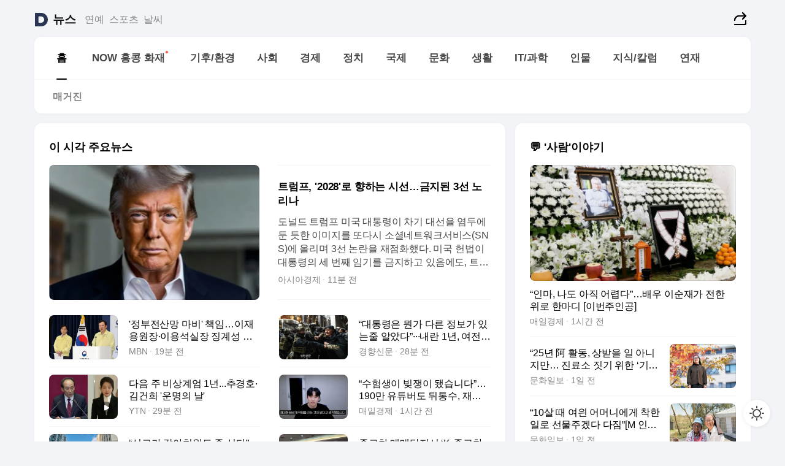

--- FILE ---
content_type: text/html
request_url: https://news.daum.net/
body_size: 101670
content:
<!DOCTYPE html>
<html lang="ko" class="pcweb">
	<head>
		<meta charset="utf-8" >
		<link rel="icon" href="https://t1.daumcdn.net/top/favicon/20241223/daum64x64.png" >
		<meta name="format-detection" content="telephone=no" >
		<meta 			name="viewport"
			content="width=device-width,initial-scale=1,minimum-scale=1,maximum-scale=1,user-scalable=no"
		>

		<script type="text/javascript" src="//t1.daumcdn.net/tiara/js/v1/tiara-1.2.0.min.js"></script>
		<script>
			function setDarkTheme(isDark) {
				document.documentElement.setAttribute('data-darktheme', isDark ? 'true' : 'false')
			}

			//TODO 다크모드
			if (window.matchMedia) {
				const storedThemeMode =
					(window.localStorage ? window.localStorage.getItem('selectedThemeMode') : null) || 'auto'

				if (storedThemeMode === 'auto') {
					const colorSchemeDark = window.matchMedia('(prefers-color-scheme: dark)')
					if (colorSchemeDark) {
						setDarkTheme(colorSchemeDark.matches)
					}
				} else {
					setDarkTheme(storedThemeMode === 'dark')
				}
			}
		</script>
		<link href="https://t1.daumcdn.net/top/tiller-pc/modoo-web/production/20251127161823/css/modoo.css" rel="stylesheet" >
		<title>다음뉴스 | 홈</title><meta property="og:title" content="다음뉴스 | 홈"> <meta property="og:description" content="다음뉴스"> <meta property="og:image" content="https://t1.daumcdn.net/liveboard/uploader/apps/modoo/bec06a577ee148b0a4baaf5aaa2bc9e2.png"> <meta name="description" content="다음뉴스"> 
	</head>
	<body id="modooRootContainer" data-sveltekit-preload-data="off" data-sveltekit-reload style="overflow-y: scroll">
		<div class="direct-link"><a href="#mainContent">본문 바로가기</a><a href="#gnbContent" id="gnbLink">메뉴 바로가기</a></div><div style="display: contents" class="pcweb" data-layout="PC">       <style>@charset "UTF-8";/*** 뉴스 섹션 ***/
#modoo .link_refresh{background-color:#fff;}
/* 레이아웃 */
#modoo .content-article .box_comp:first-of-type{margin-top:8px;}
#modoo .content-article .box_bnr_bizboard:first-of-type{margin-top:0;}
.mobile #modoo .box_bnr_bizboard + .box_grid{margin-top:-8px;}
/* header */
#modoo .head_service .logo_daum svg{fill:#273552;}
/* footer */
#modoo .doc-footer .inner_foot{margin:0;padding-top:32px;}
#modoo .doc-footer .list_foot{display:flex;flex-wrap:wrap;justify-content:center;}
#modoo .doc-footer .list_foot li{display:inline-block;position:relative;vertical-align:top;}
#modoo .doc-footer .list_foot li + li{padding-left:2px;}
#modoo .doc-footer small{padding-top:16px;}
/* 티커 */
.mobile #modoo .opt_rolling{margin-top:12px;}
/*** PC ***/
/* 레이아웃 */
.pcweb #modoo .box_grid{display:flex;}
.pcweb #modoo .grid_half{flex:1;min-width:0;}
.pcweb #modoo .grid_half + .grid_half{margin-left:16px;}
/* footer */
.pcweb #modoo .doc-footer .inner_foot{padding-top:55px;}
.pcweb #modoo .doc-footer small{padding-top:10px;}
/* 연재 - 전체페이지 */
.pcweb #modoo .content-article .box_news_series .item_newsbasic .tit_txt{display:block;display:-webkit-box;overflow:hidden;word-break:break-all;-webkit-box-orient:vertical;-webkit-line-clamp:2;max-height:2.5em;font-weight:400;font-size:1em;line-height:1.25;white-space:normal;}
.pcweb #modoo .content-article .box_news_series .item_newsbasic .wrap_thumb{width:108px;height:72px;margin-left:12px;background-size:26px 26px;}
.pcweb #modoo .content-article .box_news_series .item_newsbasic .desc_txt{display:none;}
/* 공통 이미지 */
#modoo .ico_news{display:block;overflow:hidden;font-size:1px;line-height:0;vertical-align:top;background:url(//t1.daumcdn.net/media/news/news2024/m/ico_news.svg) 0 0 no-repeat;background-size:200px 200px;color:transparent;}
/* 공통 */
#modoo .tit_news_etc{display:block;padding:20px 0 16px;font-weight:700;font-size:1.313em;line-height:1.19;border-bottom:solid 1px #000;}
#modoo .tit_list_etc{display:block;padding:10px 0 0 20px;font-weight:700;font-size:1.063em;line-height:1.29;text-indent:-20px;}
#modoo .etc_box{padding:20px 0;margin-top:20px;border-top:solid 1px rgba(0,0,0,0.04);}
#modoo .etc_box + .group_btn{justify-content:center;}
#modoo .news_etc .line_divider_4{margin-top:20px;padding-top:20px;border-top:solid 1px rgba(0,0,0,0.04);}
#modoo .news_etc .subtit_list_etc{display:block;font-weight:700;line-height:1.37;}
#modoo .news_etc .desc_box{padding-top:16px;}
#modoo .news_etc .group_btn.type_multiple{display:flex;flex-wrap:wrap;margin:-12px 0 0 -8px;}
#modoo .news_etc .group_btn.type_multiple .link_moreview{margin:12px 0 0 8px;}
#modoo .news_etc .area_etc .group_btn{text-align:left;padding-top:8px;}
#modoo .news_etc .list_box .tit_list_etc{padding-top:30px;}
#modoo .news_etc .list_etc li{position:relative;margin:8px 0 0 22px;color:rgba(0,0,0,0.72);line-height:1.37;}
#modoo .news_etc .list_etc li:before{display:block;position:absolute;top:8px;left:-13px;width:5px;height:5px;border-radius:50%;background-color:rgba(0,0,0,0.64);content:'';}
#modoo .news_etc .sublist_etc li{position:relative;margin:12px 0 0 14px;line-height:1.46;color:rgba(0,0,0,0.72);font-size:0.938em;}
#modoo .news_etc .sublist_etc li:before{display:block;position:absolute;top:8px;left:-12px;width:5px;height:5px;border-radius:50%;background-color:rgba(0,0,0,0.64);content:'';}
#modoo .news_etc .sublist_etc li + li{margin-top:20px;}
#modoo .news_etc .sublist_etc li .fc_emph{display:block;margin-top:8px;color:#4881F7;}
#modoo .news_etc .sublist_etc .tit_sublist{display:block;font-weight:400;padding-bottom:4px;}
#modoo .news_etc .etc_box .area_etc{padding-left:14px;}
#modoo .news_etc .etc_box .area_etc .desc_box{padding-top:8px;font-size:0.938em;line-height:1.46;}
#modoo .news_etc .bg_etc{display:block;overflow:hidden;max-width:none;font-size:0;line-height:0;text-indent:-9999px;background-repeat:no-repeat;margin:0 auto;}
#modoo .news_etc .bg_etc.list_process1{height:590px;background-image:url(//t1.daumcdn.net/media/news/news2024/m/img_list_process1.png);background-size:320px 590px;}
#modoo .news_etc .bg_etc.list_process2{height:734px;background-image:url(//t1.daumcdn.net/media/news/news2024/m/img_list_process2.png);background-size:320px 734px;}
#modoo .news_etc .bg_etc.list_process3{height:553px;background-image:url(//t1.daumcdn.net/media/news/news2024/m/img_list_process3.png);background-size:320px 553px;}
#modoo .news_etc .process_pc{display:none;}
#modoo .news_etc .m_hide{display:none;}
/* box_etc_edit */
#modoo .box_etc_edit .etc_box{border-bottom:solid 1px rgba(0,0,0,0.04);}
#modoo .box_etc_edit .etc_box .desc_box{padding-top:0;}
/* box_etc_newscenter24 */
#modoo .box_etc_newscenter24 .etc_box .desc_box{padding-top:12px;line-height:1.37;color:rgba(0,0,0,0.72);}
#modoo .ico_time{width:22px;height:22px;}
#modoo .ico_call{width:22px;height:22px;background-position:-30px 0;}
#modoo .ico_fax{width:22px;height:22px;background-position:-60px 0;}
#modoo .group_service{display:flex;flex-wrap:wrap;padding-top:4px;margin-left:-12px;}
#modoo .group_service .item_service{display:inline-flex;align-items:center;justify-content:flex-start;margin:12px 0 0 12px;background-color:#F2F4F7;border-radius:8px;padding:13px 18px;font-size:0.938em;font-weight:700;line-height:1.46;}
#modoo .group_service .item_service .ico_news{margin-right:8px;}
#modoo .box_etc_newscenter24 .list_box .tit_list_etc:first-child{padding-top:0;}
#modoo .box_etc_newscenter24 .etc_box{padding-bottom:0;}
#modoo .box_etc_newscenter24 .line_divider_4 + .sublist_etc li:first-child{margin-top:0;}
/* PC */
.pcweb #modoo .tit_news_etc{padding:30px 0 21px;}
.pcweb #modoo .line_divider_4{padding-top:30px;margin-top:30px;}
.pcweb #modoo .box_etc_edit,.pcweb #modoo .box_etc_newscenter24{padding-top:0;}
.pcweb #modoo .news_etc .m_hide{display:block;}
.pcweb #modoo .news_etc .pc_hide{display:none;}
.pcweb #modoo .news_etc .tit_news_etc{padding:30px 0 19px;}
.pcweb #modoo .news_etc .desc_box{padding-top:30px;}
.pcweb #modoo .news_etc .list_etc{margin-top:10px;}
.pcweb #modoo .news_etc .list_etc li{margin-top:6px;}
.pcweb #modoo .etc_box{margin-top:30px;padding:0;border-bottom:none;}
.pcweb #modoo .news_etc .group_btn{text-align:left;padding-top:16px;}
.pcweb #modoo .news_etc .group_btn.type_multiple{padding-top:16px;margin:0 0 0 -12px;}
.pcweb #modoo .news_etc .group_btn.type_multiple .link_moreview{margin:0 0 0 12px;}
.pcweb #modoo .group_service .item_service{margin:24px 0 0 12px;}
.pcweb #modoo .box_etc_newscenter24 .list_box .tit_list_etc:first-child{padding-top:30px;}
.pcweb #modoo .box_etc_newscenter24 .etc_box .desc_box{padding-top:16px;}
.pcweb #modoo .box_etc_newscenter24 .list_box .tit_list_etc{padding-top:0;}
.pcweb #modoo .news_etc .sublist_etc li{margin-top:30px;}
.pcweb #modoo .news_etc .area_etc .group_btn{padding-top:16px;}
.pcweb #modoo .news_etc .process_m{display:none;}
.pcweb #modoo .news_etc .process_pc{display:block;}
.pcweb #modoo .news_etc .bg_etc{max-width:none;margin-top:24px;}
.pcweb #modoo .news_etc .bg_etc.list_process1{height:658px;background-image:url(//t1.daumcdn.net/media/news/news2024/pc/img_list_process1_pc.png);background-size:753px 658px;}
.pcweb #modoo .news_etc .bg_etc.list_process3{height:320px;background-image:url(//t1.daumcdn.net/media/news/news2024/pc/img_list_process3_pc.png);background-size:735px auto;}
/* 포인트 컬러 */
:root[data-darktheme=true] #modoo .ico_news{background-image:url(//t1.daumcdn.net/media/news/news2024/m/ico_news_dark.svg);}
:root[data-darktheme=true] #modoo .link_refresh{background-color:#1C1E21;}
:root[data-darktheme=true] #modoo .doc-footer .list_foot .btn_foot,:root[data-darktheme=true] #modoo .doc-footer .list_foot #daumMinidaum a{color:rgba(255,255,255,0.72);}
:root[data-darktheme=true] #modoo .doc-footer .info_policy .link_policy{color:rgba(255,255,255,0.48);}
:root[data-darktheme=true] #modoo .doc-footer .info_service{color:rgba(255,255,255,0.48);}
:root[data-darktheme=true] #modoo .tit_news_etc{border-color:#fff;}
:root[data-darktheme=true] #modoo .etc_box,:root[data-darktheme=true] #modoo .news_etc .line_divider_4{border-color:rgba(255,255,255,0.04);}
:root[data-darktheme=true] #modoo .group_box{border-color:rgba(255,255,255,0.08);}
:root[data-darktheme=true] #modoo .group_etc .list_etc li{color:rgba(255,255,255,0.72);}
:root[data-darktheme=true] #modoo .group_etc .list_etc li:before{background-color:rgba(255,255,255,0.72);}
:root[data-darktheme=true] #modoo .group_etc .sublist_etc li{color:rgba(255,255,255,0.72);}
:root[data-darktheme=true] #modoo .group_etc .sublist_etc li:before{background-color:rgba(255,255,255,0.72);}
:root[data-darktheme=true] #modoo .group_service .item_service{background-color:#2C2E33;color:#FFF;}
:root[data-darktheme=true] #modoo .news_etc .sublist_etc li{color:rgba(255,255,255,0.72);}
:root[data-darktheme=true] #modoo .news_etc .sublist_etc li:before{background-color:rgba(255,255,255,0.64);}
:root[data-darktheme=true] #modoo .news_etc .list_etc li{color:rgba(255,255,255,0.72);}
:root[data-darktheme=true] #modoo .news_etc .list_etc li:before{background-color:rgba(255,255,255,0.64);}
:root[data-darktheme=true] #modoo .box_etc_edit .etc_box{border-color:rgba(255,255,255,0.04);}
:root[data-darktheme=true] #modoo .box_etc_newscenter24 .group_box .txt_box{color:#fff;}
:root[data-darktheme=true] #modoo .box_etc_newscenter24 .etc_box .desc_box{color:rgba(255,255,255,0.72);}
:root[data-darktheme=true] #modoo .group_etc .sublist_etc li .fc_emph{color:#78A5FF;}
:root[data-darktheme=true] #modoo .head_service .logo_daum svg{fill:#fff;}</style> <div id="modoo" class="container-doc news-doc">    <header class="doc-header section_header"> <div class="head_service" data-tiara-layer="header"><div class="inner_service"><h1 class="doc-title"><a href="https://daum.net" class="logo_daum" data-tiara-layer="logo" aria-label="Daum" data-svelte-h="svelte-nb8sod"><svg focusable="false" aria-hidden="true" width="24" height="24" viewBox="0 0 24 24" xmlns="http://www.w3.org/2000/svg"><path d="M12 6.36C15.1152 6.36 17.6352 9.072 17.5152 12.2136C17.4024 15.2016 14.8536 17.64 11.8632 17.64H7.91762C7.65362 17.64 7.43762 17.424 7.43762 17.16V6.84C7.43762 6.576 7.65362 6.36 7.91762 6.36H11.9976M12 0H2.40002C1.60562 0 0.960022 0.6456 0.960022 1.44V22.56C0.960022 23.3544 1.60562 24 2.40002 24H12C18.6264 24 24 18.6264 24 12C24 5.3736 18.6264 0 12 0Z"></path></svg></a> <a href="https://news.daum.net" class="logo_service" data-tiara-layer="service">뉴스</a></h1> <div class="doc-relate"><strong class="screen_out" data-svelte-h="svelte-177cra8">관련 서비스</strong> <ul class="list_relate"> <li><a href="https://entertain.daum.net" class="link_service">연예</a> </li> <li><a href="https://sports.daum.net" class="link_service">스포츠</a> </li> <li><a href="https://weather.daum.net" class="link_service">날씨</a> </li></ul></div> <div class="util_header"><div class="util_share"><button type="button" id="rSocialShareButton" class="link_share" data-tiara-layer="share" data-svelte-h="svelte-1g1zbsh"><span class="ico_modoo ico_share">공유하기</span></button></div></div></div></div>  <div id="371ff85c-9d67-406b-865c-aa306d55baec" class="head_section"><nav id="gnbContent" class="section-gnb"><div class="inner_gnb"><h2 class="screen_out" data-svelte-h="svelte-1d9x8yw">메인메뉴</h2> <div class="wrap_gnb"><div class="list_gnb" data-tiara-layer="gnb"> <div class="flicking-viewport  "><div class="flicking-camera"><div data-key="e8778909-070a-4e8c-a935-ecaae0ef5d78" class="flicking-panel" style="order: 9007199254740991"><a href="/news/home" class="link_gnb" role="menuitem" aria-current="page" data-tiara-layer="gnb1"> <span class="txt_gnb">홈</span></a> </div><div data-key="92014b06-b144-4412-8566-4b1be15b840e" class="flicking-panel" style="order: 9007199254740991"><a href="https://issue.daum.net/focus/hongkongfire" class="link_gnb" role="menuitem" data-tiara-layer="gnb2"> <span class="txt_gnb">NOW 홍콩 화재</span><span class="ir_pm ico_new" data-svelte-h="svelte-bn1hi7">새로운소식</span></a> </div><div data-key="cbefc488-0004-44d2-8e61-1e6724973aae" class="flicking-panel" style="order: 9007199254740991"><a href="/news/climate" class="link_gnb" role="menuitem" data-tiara-layer="gnb3"> <span class="txt_gnb">기후/환경</span></a> </div><div data-key="4333c280-3c35-4a72-a6cc-a8e8f42670c6" class="flicking-panel" style="order: 9007199254740991"><a href="/news/society" class="link_gnb" role="menuitem" data-tiara-layer="gnb4"> <span class="txt_gnb">사회</span></a> </div><div data-key="27a9550b-4851-4df8-a62f-fdcb9dea4b25" class="flicking-panel" style="order: 9007199254740991"><a href="/news/economy" class="link_gnb" role="menuitem" data-tiara-layer="gnb5"> <span class="txt_gnb">경제</span></a> </div><div data-key="b7f90dcc-b340-4666-8e63-19241b0db779" class="flicking-panel" style="order: 9007199254740991"><a href="/news/politics" class="link_gnb" role="menuitem" data-tiara-layer="gnb6"> <span class="txt_gnb">정치</span></a> </div><div data-key="954d8552-186e-4bfe-bccb-eb2e58788f84" class="flicking-panel" style="order: 9007199254740991"><a href="/news/world" class="link_gnb" role="menuitem" data-tiara-layer="gnb7"> <span class="txt_gnb">국제</span></a> </div><div data-key="7c0ae04c-7952-4886-88f0-a89d6ea97d7e" class="flicking-panel" style="order: 9007199254740991"><a href="/news/culture" class="link_gnb" role="menuitem" data-tiara-layer="gnb8"> <span class="txt_gnb">문화</span></a> </div><div data-key="57e232bd-164c-4004-89c3-7ada8807e3bc" class="flicking-panel" style="order: 9007199254740991"><a href="/news/life" class="link_gnb" role="menuitem" data-tiara-layer="gnb9"> <span class="txt_gnb">생활</span></a> </div><div data-key="93f91ea2-834f-4a65-b51e-9bfcb23dc297" class="flicking-panel" style="order: 9007199254740991"><a href="/news/tech" class="link_gnb" role="menuitem" data-tiara-layer="gnb10"> <span class="txt_gnb">IT/과학</span></a> </div><div data-key="2a0d73e9-1607-4fa8-9ebe-355f9f3948ba" class="flicking-panel" style="order: 9007199254740991"><a href="/news/people" class="link_gnb" role="menuitem" data-tiara-layer="gnb11"> <span class="txt_gnb">인물</span></a> </div><div data-key="be838f25-ad06-48a2-b0b8-74586a711db9" class="flicking-panel" style="order: 9007199254740991"><a href="/news/understanding" class="link_gnb" role="menuitem" data-tiara-layer="gnb12"> <span class="txt_gnb">지식/칼럼</span></a> </div><div data-key="f6675426-6817-4afc-9085-e61e73fdd67e" class="flicking-panel" style="order: 9007199254740991"><a href="/news/series" class="link_gnb" role="menuitem" data-tiara-layer="gnb13"> <span class="txt_gnb">연재</span></a> </div></div>  </div> </div></div> </div></nav>   <div class="section-lnb"><div class="inner_lnb"><strong class="screen_out">홈 하위메뉴</strong> <div class="list_lnb" data-tiara-layer="lnb"> <div class="flicking-viewport  "><div class="flicking-camera"><div data-key="68f456eb-f1e0-453a-bce2-b78b0963ddc8" class="flicking-panel" style="order: 9007199254740991"><a href="#none" class="link_lnb" role="menuitem" aria-current="page" style="" data-tiara-layer="lnb0"> <span class="txt_lnb undefined">홈</span></a> </div><div data-key="29713208-22fc-47ed-90ee-fdecccde64e1" class="flicking-panel" style="order: 9007199254740991"><a href="#none" class="link_lnb" role="menuitem" style="" data-tiara-layer="lnb1"> <span class="txt_lnb null">매거진</span></a> </div></div>  </div> </div></div></div></div> </header> <hr class="hide"> <div id="mainContent" class="main-content"><article class="content-article"><div class="inner_cont "> <div class="box_comp box_news_headline2" id="58d84141-b8dd-413c-9500-447b39ec29b9" data-tiara-layer="news-basic_B" data-tiara-custom="componentId=58d84141-b8dd-413c-9500-447b39ec29b9&amp;componentTitle=이 시각 주요뉴스&amp;componentClusterTitles=[종합순] 쿼터"><div class="box_tit"> <strong class="tit_box"><span class="txt_box"> 이 시각 주요뉴스</span> </strong>   </div> <ul class="list_newsheadline2"> <li><a class="item_newsheadline2" data-tiara-layer="news" data-tiara-ordnum="1" href="https://v.daum.net/v/20251129101917765" target="_self" data-title="%ED%8A%B8%EB%9F%BC%ED%94%84%2C%20'2028'%EB%A1%9C%20%ED%96%A5%ED%95%98%EB%8A%94%20%EC%8B%9C%EC%84%A0%E2%80%A6%EA%B8%88%EC%A7%80%EB%90%9C%203%EC%84%A0%20%EB%85%B8%EB%A6%AC%EB%82%98" rel=""><div class="wrap_thumb"> <picture>  <source srcset="//img1.daumcdn.net/thumb/S686x440a.q80.fwebp/?fname=https%3A%2F%2Ft1.daumcdn.net%2Fnews%2F202511%2F29%2Fakn%2F20251129101918387wvvp.jpg&amp;scode=media" type="image/webp">  <source srcset="//img1.daumcdn.net/thumb/S686x440a.q80/?fname=https%3A%2F%2Ft1.daumcdn.net%2Fnews%2F202511%2F29%2Fakn%2F20251129101918387wvvp.jpg&amp;scode=media">  <img alt="" referrerpolicy="no-referrer" class="img_g"></picture></div> <div class="cont_thumb"><strong class="tit_txt">트럼프, '2028'로 향하는 시선…금지된 3선 노리나</strong> <p class="desc_txt">도널드 트럼프 미국 대통령이 차기 대선을 염두에 둔 듯한 이미지를 또다시 소셜네트워크서비스(SNS)에 올리며 3선 논란을 재점화했다. 미국 헌법이 대통령의 세 번째 임기를 금지하고 있음에도, 트럼프 대통령은 연이어 2028년 대선을 언급하며 해석의 여지를 남기고 있다. 트럼프 대통령은 28일(현지시간) 트루스소셜 계정에 'TRUMP 2028, YES'라는</p> <span class="info_txt"><span class="con_txt"><span class="txt_info">아시아경제</span> <span class="txt_info">11분 전</span></span> </span></div>  </a> </li> <li><a class="item_newsheadline2" data-tiara-layer="news" data-tiara-ordnum="2" href="https://v.daum.net/v/20251129101111684" target="_self" data-title="'%EC%A0%95%EB%B6%80%EC%A0%84%EC%82%B0%EB%A7%9D%20%EB%A7%88%EB%B9%84'%20%EC%B1%85%EC%9E%84%E2%80%A6%EC%9D%B4%EC%9E%AC%EC%9A%A9%EC%9B%90%EC%9E%A5%C2%B7%EC%9D%B4%EC%9A%A9%EC%84%9D%EC%8B%A4%EC%9E%A5%20%EC%A7%95%EA%B3%84%EC%84%B1%20%EC%9D%B8%EC%82%AC%EC%A1%B0%EC%B9%98" rel=""><div class="wrap_thumb"> <picture>  <source srcset="//img1.daumcdn.net/thumb/S686x440a.q80.fwebp/?fname=https%3A%2F%2Ft1.daumcdn.net%2Fnews%2F202511%2F29%2Fmbn%2F20251129101114568duey.png&amp;scode=media" type="image/webp">  <source srcset="//img1.daumcdn.net/thumb/S686x440a.q80/?fname=https%3A%2F%2Ft1.daumcdn.net%2Fnews%2F202511%2F29%2Fmbn%2F20251129101114568duey.png&amp;scode=media">  <img alt="" referrerpolicy="no-referrer" class="img_g"></picture></div> <div class="cont_thumb"><strong class="tit_txt">'정부전산망 마비' 책임…이재용원장·이용석실장 징계성 인사조치</strong>  <span class="info_txt"><span class="con_txt"><span class="txt_info">MBN</span> <span class="txt_info">19분 전</span></span> </span></div>  </a> </li> <li><a class="item_newsheadline2" data-tiara-layer="news" data-tiara-ordnum="3" href="https://v.daum.net/v/20251129100146566" target="_self" data-title="%E2%80%9C%EB%8C%80%ED%86%B5%EB%A0%B9%EC%9D%80%20%EB%AD%94%EA%B0%80%20%EB%8B%A4%EB%A5%B8%20%EC%A0%95%EB%B3%B4%EA%B0%80%20%EC%9E%88%EB%8A%94%EC%A4%84%20%EC%95%8C%EC%95%98%EB%8B%A4%E2%80%9D%C2%B7%C2%B7%C2%B7%EB%82%B4%EB%9E%80%201%EB%85%84%2C%20%EC%97%AC%EC%A0%84%ED%9E%88%20%EB%82%A8%EB%8A%94%20%EC%9D%98%EB%AC%B8%EB%93%A4" rel=""><div class="wrap_thumb"> <picture>  <source srcset="//img1.daumcdn.net/thumb/S686x440a.q80.fwebp/?fname=https%3A%2F%2Ft1.daumcdn.net%2Fnews%2F202511%2F29%2Fkhan%2F20251129100147390dzvn.jpg&amp;scode=media" type="image/webp">  <source srcset="//img1.daumcdn.net/thumb/S686x440a.q80/?fname=https%3A%2F%2Ft1.daumcdn.net%2Fnews%2F202511%2F29%2Fkhan%2F20251129100147390dzvn.jpg&amp;scode=media">  <img alt="" referrerpolicy="no-referrer" class="img_g"></picture></div> <div class="cont_thumb"><strong class="tit_txt">“대통령은 뭔가 다른 정보가 있는줄 알았다”···내란 1년, 여전히 남는 의문들</strong>  <span class="info_txt"><span class="con_txt"><span class="txt_info">경향신문</span> <span class="txt_info">28분 전</span></span> </span></div>  </a> </li> <li><a class="item_newsheadline2" data-tiara-layer="news" data-tiara-ordnum="4" href="https://v.daum.net/v/20251129100108544" target="_self" data-title="%EB%8B%A4%EC%9D%8C%20%EC%A3%BC%20%EB%B9%84%EC%83%81%EA%B3%84%EC%97%84%201%EB%85%84...%EC%B6%94%EA%B2%BD%ED%98%B8%C2%B7%EA%B9%80%EA%B1%B4%ED%9D%AC%20'%EC%9A%B4%EB%AA%85%EC%9D%98%20%EB%82%A0'" rel=""><div class="wrap_thumb"><span class="ico_modoo  ico_vod3" data-svelte-h="svelte-1jcdy8h">동영상</span> <picture>  <source srcset="//img1.daumcdn.net/thumb/S686x440a.q80.fwebp/?fname=https%3A%2F%2Ft1.daumcdn.net%2Fnews%2F202511%2F29%2FYTN%2F20251129100109283nfqg.jpg&amp;scode=media" type="image/webp">  <source srcset="//img1.daumcdn.net/thumb/S686x440a.q80/?fname=https%3A%2F%2Ft1.daumcdn.net%2Fnews%2F202511%2F29%2FYTN%2F20251129100109283nfqg.jpg&amp;scode=media">  <img alt="" referrerpolicy="no-referrer" class="img_g"></picture></div> <div class="cont_thumb"><strong class="tit_txt">다음 주 비상계엄 1년...추경호·김건희 '운명의 날'</strong>  <span class="info_txt"><span class="con_txt"><span class="txt_info">YTN</span> <span class="txt_info">29분 전</span></span> </span></div>  </a> </li> <li><a class="item_newsheadline2" data-tiara-layer="news" data-tiara-ordnum="5" href="https://v.daum.net/v/20251129091800171" target="_self" data-title="%E2%80%9C%EC%88%98%ED%97%98%EC%83%9D%EC%9D%B4%20%EB%B9%9A%EC%9F%81%EC%9D%B4%20%EB%90%90%EC%8A%B5%EB%8B%88%EB%8B%A4%E2%80%9D%E2%80%A6190%EB%A7%8C%20%EC%9C%A0%ED%8A%9C%EB%B2%84%EB%8F%84%20%EB%92%A4%ED%86%B5%EC%88%98%2C%20%EC%9E%AC%EB%B0%9C%20%EB%A7%89%EC%9C%BC%EB%A0%A4%EB%A9%B4" rel=""><div class="wrap_thumb"> <picture>  <source srcset="//img1.daumcdn.net/thumb/S686x440a.q80.fwebp/?fname=https%3A%2F%2Ft1.daumcdn.net%2Fnews%2F202511%2F29%2Fmk%2F20251129091802959uhle.png&amp;scode=media" type="image/webp">  <source srcset="//img1.daumcdn.net/thumb/S686x440a.q80/?fname=https%3A%2F%2Ft1.daumcdn.net%2Fnews%2F202511%2F29%2Fmk%2F20251129091802959uhle.png&amp;scode=media">  <img alt="" referrerpolicy="no-referrer" class="img_g"></picture></div> <div class="cont_thumb"><strong class="tit_txt">“수험생이 빚쟁이 됐습니다”…190만 유튜버도 뒤통수, 재발 막으려면</strong>  <span class="info_txt"><span class="con_txt"><span class="txt_info">매일경제</span> <span class="txt_info">1시간 전</span></span> </span></div>  </a> </li> <li><a class="item_newsheadline2" data-tiara-layer="news" data-tiara-ordnum="6" href="https://v.daum.net/v/20251129090222984" target="_self" data-title="%E2%80%9C%EC%8B%A0%EA%B3%A0%EA%B0%80%20%EA%B0%88%EC%95%84%EC%B9%98%EC%9B%8C%EB%8F%84%20%EC%A4%84%20%EC%84%A0%EB%8B%A4%E2%80%9D%E2%80%A6%2010%C2%B715%20%EB%8C%80%EC%B1%85%EC%97%90%EB%8F%84%20%E2%80%98%EC%84%9C%EC%9A%B8%20%EC%95%84%ED%8C%8C%ED%8A%B8%20%EB%B6%88%ED%8C%A8%E2%80%99" rel=""><div class="wrap_thumb"> <picture>  <source srcset="//img1.daumcdn.net/thumb/S686x440a.q80.fwebp/?fname=https%3A%2F%2Ft1.daumcdn.net%2Fnews%2F202511%2F29%2Fweeklydonga%2F20251129090224250yzvx.jpg&amp;scode=media" type="image/webp">  <source srcset="//img1.daumcdn.net/thumb/S686x440a.q80/?fname=https%3A%2F%2Ft1.daumcdn.net%2Fnews%2F202511%2F29%2Fweeklydonga%2F20251129090224250yzvx.jpg&amp;scode=media">  <img alt="" referrerpolicy="no-referrer" class="img_g"></picture></div> <div class="cont_thumb"><strong class="tit_txt">“신고가 갈아치워도 줄 선다”… 10·15 대책에도 ‘서울 아파트 불패’</strong>  <span class="info_txt"><span class="con_txt"><span class="txt_info">주간동아</span> <span class="txt_info">1시간 전</span></span> </span></div>  </a> </li> <li><a class="item_newsheadline2" data-tiara-layer="news" data-tiara-ordnum="7" href="https://v.daum.net/v/20251129090155961" target="_self" data-title="%EC%A4%91%EA%B3%A0%EC%B0%A8%20%EB%A7%A4%EB%A7%A4%EB%8B%A8%EC%A7%80%EC%84%9C%20%E2%80%98K-%EC%A4%91%EA%B3%A0%EC%B0%A8%20%EC%88%98%EC%B6%9C%20%ED%97%88%EB%B8%8C%E2%80%99%EB%A1%9C%E2%80%A6%ED%98%84%EB%8C%80%EA%B8%80%EB%A1%9C%EB%B9%84%EC%8A%A4%EA%B0%80%20%EB%A7%8C%EB%93%A0%20%EC%98%A4%ED%86%A0%EB%B2%A8%2C%20%E5%B9%B4%2010%EB%A7%8C%20%EC%B0%A8%EB%9F%89%20%EA%B1%B0%EC%B3%90%EA%B0%80%EB%8A%94%20%EB%B9%84%EA%B2%B0%EC%9D%80%20%5B%EA%B7%B8%20%ED%9A%8C%EC%82%AC%20%EC%96%B4%EB%95%8C%3F%5D" rel=""><div class="wrap_thumb"> <picture>  <source srcset="//img1.daumcdn.net/thumb/S686x440a.q80.fwebp/?fname=https%3A%2F%2Ft1.daumcdn.net%2Fnews%2F202511%2F29%2Fned%2F20251129090156388wplq.png&amp;scode=media" type="image/webp">  <source srcset="//img1.daumcdn.net/thumb/S686x440a.q80/?fname=https%3A%2F%2Ft1.daumcdn.net%2Fnews%2F202511%2F29%2Fned%2F20251129090156388wplq.png&amp;scode=media">  <img alt="" referrerpolicy="no-referrer" class="img_g"></picture></div> <div class="cont_thumb"><strong class="tit_txt">중고차 매매단지서 ‘K-중고차 수출 허브’로…현대글로비스가 만든 오토벨, 年 10만 차량 거쳐가는 비결은 [그 회사 어때?]</strong>  <span class="info_txt"><span class="con_txt"><span class="txt_info">헤럴드경제</span> <span class="txt_info">1시간 전</span></span> </span></div>  </a> </li> <li><a class="item_newsheadline2" data-tiara-layer="news" data-tiara-ordnum="8" href="https://v.daum.net/v/20251129090151957" target="_self" data-title="%E2%80%98K-%EB%94%B8%EA%B8%B0%E2%80%99%20%EC%97%B4%ED%92%8D%20%EC%9D%B8%EB%8F%84%EB%84%A4%EC%8B%9C%EC%95%84%EC%84%9C%EB%8F%84%20%ED%86%B5%ED%96%88%EB%8B%A4%E2%80%A6%2018t%20%EC%88%9C%EC%8B%9D%EA%B0%84%EC%97%90%20%EC%99%84%ED%8C%90" rel=""><div class="wrap_thumb"> <picture>  <source srcset="//img1.daumcdn.net/thumb/S686x440a.q80.fwebp/?fname=https%3A%2F%2Ft1.daumcdn.net%2Fnews%2F202511%2F29%2Fdonga%2F20251129094315417kmul.png&amp;scode=media" type="image/webp">  <source srcset="//img1.daumcdn.net/thumb/S686x440a.q80/?fname=https%3A%2F%2Ft1.daumcdn.net%2Fnews%2F202511%2F29%2Fdonga%2F20251129094315417kmul.png&amp;scode=media">  <img alt="" referrerpolicy="no-referrer" class="img_g"></picture></div> <div class="cont_thumb"><strong class="tit_txt">‘K-딸기’ 열풍 인도네시아서도 통했다… 18t 순식간에 완판</strong>  <span class="info_txt"><span class="con_txt"><span class="txt_info">동아일보</span> <span class="txt_info">1시간 전</span></span> </span></div>  </a> </li> <li><a class="item_newsheadline2" data-tiara-layer="news" data-tiara-ordnum="9" href="https://v.daum.net/v/20251129085626898" target="_self" data-title="'%EB%8C%80%ED%98%95%20%ED%99%94%EC%9E%AC%20%EC%B0%B8%EC%82%AC'%20%ED%99%8D%EC%BD%A9%E2%80%A6%EC%98%A4%EB%8A%98%EB%B6%80%ED%84%B0%20%EC%95%A0%EB%8F%84%EA%B8%B0%EA%B0%84" rel=""><div class="wrap_thumb"><span class="ico_modoo  ico_vod3" data-svelte-h="svelte-1jcdy8h">동영상</span> <picture>  <source srcset="//img1.daumcdn.net/thumb/S686x440a.q80.fwebp/?fname=https%3A%2F%2Ft1.daumcdn.net%2Fnews%2F202511%2F29%2Fnewsy%2F20251129085626669dopk.jpg&amp;scode=media" type="image/webp">  <source srcset="//img1.daumcdn.net/thumb/S686x440a.q80/?fname=https%3A%2F%2Ft1.daumcdn.net%2Fnews%2F202511%2F29%2Fnewsy%2F20251129085626669dopk.jpg&amp;scode=media">  <img alt="" referrerpolicy="no-referrer" class="img_g"></picture></div> <div class="cont_thumb"><strong class="tit_txt">'대형 화재 참사' 홍콩…오늘부터 애도기간</strong>  <span class="info_txt"><span class="con_txt"><span class="txt_info">연합뉴스TV</span> <span class="txt_info">2시간 전</span></span> </span></div>  </a> </li></ul> <div class="group_btn"><a href="#none" class="link_refresh" data-tiara-layer="refresh" data-tiara-ordnum="1"><span class="ico_modoo ico_refresh"></span>새로운<span class="emph_txt">뉴스</span> </a> <div aria-live="polite" class="screen_out"></div></div> <div aria-live="polite" class="screen_out"></div></div>  <div class="box_comp box_bnr_ad3"><div class="item_ad"><ins style="vertical-align:top" class="kakao_ad_area" data-ad-unit="DAN-mmSWWDWHey1VmpXQ" data-ad-width="100%" data-ad-onfail="onAdFailDAN-mmSWWDWHey1VmpXQ"></ins></div></div>  <div class="box_comp box_news_basic" id="e23739a4-8195-4c84-a4a4-d6a1e9e2e661" data-tiara-layer="news-basic" data-tiara-custom="componentId=e23739a4-8195-4c84-a4a4-d6a1e9e2e661&amp;componentTitle=오늘의 연재&amp;componentClusterTitles=과학이야기,함께, 동물,마주앉아 인터뷰,음식이야기,경제정책,미디어,에세이,환경,오비추어리,여론조사"><div class="box_tit"> <strong class="tit_box"><span class="txt_box"> 오늘의 연재</span> </strong>   </div> <div class="tabg_wrap"><div class="tab_g" role="tablist"> <div class="flicking-viewport  "><div class="flicking-camera"><div data-key="29867d9b-d9eb-480f-bf23-6dc397fe6664" class="flicking-panel" style="order: 9007199254740991"><div class="item_tab" role="presentation"><a draggable="false" href="#" role="tab" aria-selected="true" aria-disabled="false" class="link_tab" data-tiara-layer="tab" data-tiara-ordnum="1">과학이야기 </a></div> </div><div data-key="25604dd3-0337-4532-845a-bea970c07f24" class="flicking-panel" style="order: 9007199254740991"><div class="item_tab" role="presentation"><a draggable="false" href="#" role="tab" aria-selected="false" aria-disabled="false" class="link_tab" data-tiara-layer="tab" data-tiara-ordnum="2">함께, 동물 </a></div> </div><div data-key="6158438f-e9be-420f-b3e0-39c34c42a965" class="flicking-panel" style="order: 9007199254740991"><div class="item_tab" role="presentation"><a draggable="false" href="#" role="tab" aria-selected="false" aria-disabled="false" class="link_tab" data-tiara-layer="tab" data-tiara-ordnum="3">마주앉아 인터뷰 </a></div> </div><div data-key="eb697dbc-8c54-42df-9776-0336050e9138" class="flicking-panel" style="order: 9007199254740991"><div class="item_tab" role="presentation"><a draggable="false" href="#" role="tab" aria-selected="false" aria-disabled="false" class="link_tab" data-tiara-layer="tab" data-tiara-ordnum="4">음식이야기 </a></div> </div><div data-key="2e864b86-354c-44b2-8efa-7637bd20fc10" class="flicking-panel" style="order: 9007199254740991"><div class="item_tab" role="presentation"><a draggable="false" href="#" role="tab" aria-selected="false" aria-disabled="false" class="link_tab" data-tiara-layer="tab" data-tiara-ordnum="5">경제정책 </a></div> </div><div data-key="cbb7c30c-3acd-498a-98e8-6f9fe9e84078" class="flicking-panel" style="order: 9007199254740991"><div class="item_tab" role="presentation"><a draggable="false" href="#" role="tab" aria-selected="false" aria-disabled="false" class="link_tab" data-tiara-layer="tab" data-tiara-ordnum="6">미디어 </a></div> </div><div data-key="e2733492-0ca0-4e24-b2a4-2ee7a8811caf" class="flicking-panel" style="order: 9007199254740991"><div class="item_tab" role="presentation"><a draggable="false" href="#" role="tab" aria-selected="false" aria-disabled="false" class="link_tab" data-tiara-layer="tab" data-tiara-ordnum="7">에세이 </a></div> </div><div data-key="8bbd9c9c-e3dd-488a-a4f5-7d3dc750f929" class="flicking-panel" style="order: 9007199254740991"><div class="item_tab" role="presentation"><a draggable="false" href="#" role="tab" aria-selected="false" aria-disabled="false" class="link_tab" data-tiara-layer="tab" data-tiara-ordnum="8">환경 </a></div> </div><div data-key="2f1d81c4-e95a-42a8-87a3-038c7b58aacd" class="flicking-panel" style="order: 9007199254740991"><div class="item_tab" role="presentation"><a draggable="false" href="#" role="tab" aria-selected="false" aria-disabled="false" class="link_tab" data-tiara-layer="tab" data-tiara-ordnum="9">오비추어리 </a></div> </div><div data-key="eadd666a-9fc6-4bff-b56f-3b0283188c54" class="flicking-panel" style="order: 9007199254740991"><div class="item_tab" role="presentation"><a draggable="false" href="#" role="tab" aria-selected="false" aria-disabled="false" class="link_tab" data-tiara-layer="tab" data-tiara-ordnum="10">여론조사 </a></div> </div></div>  </div></div>  </div>  <ul class="list_newsbasic"> <li><a class="item_newsbasic" data-tiara-layer="news" data-tiara-ordnum="1" href="https://v.daum.net/v/20251129090652056" target="_self" data-title="%EC%82%AC%EB%A7%89%20%EA%B0%99%EC%9D%80%20%EB%AF%B8%EB%9E%98%EC%97%94%20%EC%BA%A5%EA%B1%B0%EB%A3%A8%EC%A5%90%EC%B2%98%EB%9F%BC" rel=""><div class="wrap_thumb"><picture>  <source srcset="//img1.daumcdn.net/thumb/S324x208a.q80.fwebp/?fname=https%3A%2F%2Ft1.daumcdn.net%2Fnews%2F202511%2F29%2Fhani%2F20251129090653903econ.jpg&amp;scode=media" type="image/webp">  <source srcset="//img1.daumcdn.net/thumb/S324x208a.q80/?fname=https%3A%2F%2Ft1.daumcdn.net%2Fnews%2F202511%2F29%2Fhani%2F20251129090653903econ.jpg&amp;scode=media">  <img alt="" referrerpolicy="no-referrer" class="img_g"></picture>  </div> <div class="cont_thumb"><strong class="tit_txt">사막 같은 미래엔 캥거루쥐처럼</strong> <p class="desc_txt">사막은 생명에게 가혹한 시험대다. 태양 빛에 데워진 모래는 열기를 내뿜고, 비는 거의 내리지 않아 물을 찾기도 어렵다. 하지만 물을 거의 마시지 않고도 살 수 있는 동물이 있다. 지구상의 어떤 동물보다도 수분 절약에 특화된 사막 포유류, 캥거루쥐(Kangaroo rat, Dipodomys 속)다. 캥거루쥐는 북아메리카 서부 사막에 사는 스물두 종의 설치류</p> <span class="info_txt"><span class="con_txt"> <span class="txt_info">한겨레</span> <span class="txt_info">1시간 전</span></span> </span></div>  </a> </li> <li><a class="item_newsbasic" data-tiara-layer="news" data-tiara-ordnum="2" href="https://v.daum.net/v/20251129090226989" target="_self" data-title="IBM%20%E2%80%9C%EC%96%91%EC%9E%90%EC%BB%B4%EC%9D%B4%20%EC%9E%90%EC%82%B0%20%ED%8F%AC%ED%8A%B8%ED%8F%B4%EB%A6%AC%EC%98%A4%20%EC%A7%9C%EC%A4%80%EB%8B%A4%E2%80%9D%20%5B%EA%B9%80%EC%9C%A4%EC%88%98%EC%9D%98%20%ED%80%80%ED%85%80%EC%A0%90%ED%94%84%5D" rel=""><div class="wrap_thumb"><picture>  <source srcset="//img1.daumcdn.net/thumb/S324x208a.q80.fwebp/?fname=https%3A%2F%2Ft1.daumcdn.net%2Fnews%2F202511%2F29%2Fseouleconomy%2F20251129090228248toca.jpg&amp;scode=media" type="image/webp">  <source srcset="//img1.daumcdn.net/thumb/S324x208a.q80/?fname=https%3A%2F%2Ft1.daumcdn.net%2Fnews%2F202511%2F29%2Fseouleconomy%2F20251129090228248toca.jpg&amp;scode=media">  <img alt="" referrerpolicy="no-referrer" class="img_g"></picture>  </div> <div class="cont_thumb"><strong class="tit_txt">IBM “양자컴이 자산 포트폴리오 짜준다” [김윤수의 퀀텀점프]</strong> <p class="desc_txt">[서울경제] IBM은 9월 홍콩상하이은행(HSBC)과 회사채 거래 전략을 최적화할 수 있는 양자 알고리즘을 개발해 거래 체결률 예측을 34%를 더 정확히 예측하는 데 성공했습니다. 회사채는 제시된 가격으로 실제로 팔리는지를 예측하고 가격 등 최적의 조건을 산출하는 게 운용의 핵심으로 예측 정확도를 1%만 더 개선해도 큰 수익으로 이어진다고 합니다. 다만</p> <span class="info_txt"><span class="con_txt"> <span class="txt_info">서울경제</span> <span class="txt_info">1시간 전</span></span> </span></div>  </a> </li> <li><a class="item_newsbasic" data-tiara-layer="news" data-tiara-ordnum="3" href="https://v.daum.net/v/20251129003614726" target="_self" data-title="%EA%B3%A0%EC%9E%A5%20%EB%82%9C%20%EB%82%98%EC%B9%A8%EB%B0%98%EC%9C%BC%EB%A1%9C%20%EB%84%98%EC%96%B4%EC%84%A0%20%EC%9C%84%EB%8F%84%2081%EB%8F%84" rel=""><div class="wrap_thumb"><picture>  <source srcset="//img1.daumcdn.net/thumb/S324x208a.q80.fwebp/?fname=https%3A%2F%2Ft1.daumcdn.net%2Fnews%2F202511%2F29%2Fchosun%2F20251129003615371yuky.jpg&amp;scode=media" type="image/webp">  <source srcset="//img1.daumcdn.net/thumb/S324x208a.q80/?fname=https%3A%2F%2Ft1.daumcdn.net%2Fnews%2F202511%2F29%2Fchosun%2F20251129003615371yuky.jpg&amp;scode=media">  <img alt="" referrerpolicy="no-referrer" class="img_g"></picture>  </div> <div class="cont_thumb"><strong class="tit_txt">고장 난 나침반으로 넘어선 위도 81도</strong> <p class="desc_txt">(2024.11.15.금 / 운행 8일 차 / S81°00.06 W080°02.81) 계획상엔 일주일 안에 81도를 넘는 게 목표였다. 하지만 스키에 붙인 스킨(스키 바닥에 탈부착하는 미끄럼 방지용 테이프)이 5일이나 떨어져 속도가 붙지 않아 8일이 걸렸다. 고기가 종이같이 질기고 버석하다. 특히 돼지고기가 먹을 수 없을 정도로 냄새가 심하다. 아무리 준비</p> <span class="info_txt"><span class="con_txt"> <span class="txt_info">조선일보</span> <span class="txt_info">10시간 전</span></span> </span></div>  </a> </li> <li><a class="item_newsbasic" data-tiara-layer="news" data-tiara-ordnum="4" href="https://v.daum.net/v/20251128144149503" target="_self" data-title="%EC%88%98%EC%BB%B7%EC%9D%98%20%EB%B3%80%EC%8B%A0%EC%9D%80%20%EC%83%9D%EC%A1%B4%20%EC%A0%84%EB%9E%B5%EC%9D%B4%EB%8B%A4%5B%EA%B9%80%EC%9A%B0%EC%9E%AC%EC%9D%98%20%ED%94%8C%EB%9D%BC%EC%9D%B4%EB%A3%B8%5D(68)" rel=""><div class="wrap_thumb"><picture>  <source srcset="//img1.daumcdn.net/thumb/S324x208a.q80.fwebp/?fname=https%3A%2F%2Ft1.daumcdn.net%2Fnews%2F202511%2F28%2Fweeklykh%2F20251128144150382newl.jpg&amp;scode=media" type="image/webp">  <source srcset="//img1.daumcdn.net/thumb/S324x208a.q80/?fname=https%3A%2F%2Ft1.daumcdn.net%2Fnews%2F202511%2F28%2Fweeklykh%2F20251128144150382newl.jpg&amp;scode=media">  <img alt="" referrerpolicy="no-referrer" class="img_g"></picture>  </div> <div class="cont_thumb"><strong class="tit_txt">수컷의 변신은 생존 전략이다[김우재의 플라이룸](68)</strong> <p class="desc_txt">교미를 마친 암컷 초파리가 보여주는 변화는 극적이다. 알을 낳기 시작하고, 더 이상 다른 수컷을 받아들이지 않으며, 식성까지 변한다. 이 모든 과정이 수컷이 넘겨준 정액 단백질에 의해 조종된다는 사실은 20세기 유전학의 쾌거였다. 그에 비해 수컷은 그저 유전자를 배달하고 사라지는 소모품이자, 수컷 초파리의 교미 후 변화는 기껏해야 잠시 지쳐 쉬는 ‘불응</p> <span class="info_txt"><span class="con_txt"> <span class="txt_info">주간경향</span> <span class="txt_info">20시간 전</span></span> </span></div>  </a> </li> <li><a class="item_newsbasic" data-tiara-layer="news" data-tiara-ordnum="5" href="https://v.daum.net/v/20251128121415910" target="_self" data-title="%5B%EC%9D%B4%EC%98%81%EC%99%84%EC%9D%98%20%EC%82%AC%EC%9D%B4%EC%96%B8%EC%8A%A4%EC%B9%B4%ED%8E%98%20%7C%20%EC%9D%B4%EC%8B%9D%EC%9A%A9%20%EC%9E%A5%EA%B8%B0%20%EB%B6%80%EC%A1%B1%EC%97%90%20%ED%9D%AC%EB%A7%9D%20%EB%8D%98%EC%A7%80%EB%8A%94%20%EC%9D%B4%EC%A2%85%20%EC%9E%A5%EA%B8%B0%EC%9D%B4%EC%8B%9D%5D%20%EC%9C%A0%EC%A0%84%EC%9E%90%20%EA%B5%90%EC%A0%95%EB%90%9C%20%EB%8F%BC%EC%A7%80%20%EC%8B%A0%EC%9E%A5%2C%20%ED%99%98%EC%9E%90%20%EB%AA%B8%EC%97%90%EC%84%9C%209%EA%B0%9C%EC%9B%94%20%EB%B2%84%ED%85%BC%EB%8B%A4" rel=""><div class="wrap_thumb"><picture>  <source srcset="//img1.daumcdn.net/thumb/S324x208a.q80.fwebp/?fname=https%3A%2F%2Ft1.daumcdn.net%2Fnews%2F202511%2F28%2Feconomychosun%2F20251128121416521ftqk.jpg&amp;scode=media" type="image/webp">  <source srcset="//img1.daumcdn.net/thumb/S324x208a.q80/?fname=https%3A%2F%2Ft1.daumcdn.net%2Fnews%2F202511%2F28%2Feconomychosun%2F20251128121416521ftqk.jpg&amp;scode=media">  <img alt="" referrerpolicy="no-referrer" class="img_g"></picture>  </div> <div class="cont_thumb"><strong class="tit_txt">[이영완의 사이언스카페 | 이식용 장기 부족에 희망 던지는 이종 장기이식] 유전자 교정된 돼지 신장, 환자 몸에서 9개월 버텼다</strong> <p class="desc_txt">인간 몸에서 정상 작동했던 돼지 신장이 9개월 만에 제거됐다. 그동안 문제가 없었지만, 최근 기능이 떨어져 안전 차원에서 제거됐지만, 다른 동물을 이용하는 이종(異種) 장기이식이 만성적인 이식용 장기 부족 문제를 해결하는 데 도움이 된다는 희망을 안겼다. 미국 하버드대 의대 산하 매사추세츠 종합병원(MGH)은 “67세 남성 팀 앤드루스(Tim Andrew</p> <span class="info_txt"><span class="con_txt"> <span class="txt_info">이코노미조선</span> <span class="txt_info">22시간 전</span></span> </span></div>  </a> </li></ul> <div class="group_btn"><a href="#none" class="link_refresh" data-tiara-layer="refresh" data-tiara-ordnum="1"><span class="ico_modoo ico_refresh"></span>새로운<span class="emph_txt">연재</span> </a> <div aria-live="polite" class="screen_out"></div></div> <div aria-live="polite" class="screen_out"></div></div>  <div class="box_comp box_news_column" id="636d01ee-21b2-44ba-9427-d2cd44f4f7c9" data-tiara-layer="news-colum" data-tiara-custom="componentId=636d01ee-21b2-44ba-9427-d2cd44f4f7c9&amp;componentTitle=시사 매거진&amp;componentClusterTitles=[뉴스홈] 시사매거진"><div class="box_tit"> <strong class="tit_box"><span class="txt_box"> 시사 매거진</span> </strong>  <div class="wrap_help type_help" data-tiara-layer="tooltip"> <button type="button" class="btn_help" aria-expanded="false"><span class="ico_modoo ico_help" data-svelte-h="svelte-175mque">도움말</span></button> <div class="layer_tooltip"><span class="ico_modoo ico_tooltip"></span> <p class="txt_tooltip">주·월간으로 발행하는 시사전문지 기사를 최신순으로 제공합니다.</p>  <button type="button" class="btn_close" data-svelte-h="svelte-1uszoxy"><span class="ico_modoo ico_close">도움말 팝업 닫기</span></button></div></div> </div> <div class="slide_newscolumn"><div class="wrap_scroll"><ul class="list_newscolumn"><li><a class="item_newscolumn" data-tiara-layer="news" data-tiara-ordnum="1" href="https://v.daum.net/v/20251129100152570" target="_self" data-title="%EA%B2%A9%ED%99%94%ED%95%98%EB%8A%94%20%E2%80%98%ED%9D%AC%ED%86%A0%EB%A5%98%20%EB%AC%B4%EA%B8%B0%ED%99%94%E2%80%99%E2%80%A6%E7%BE%8E%EC%9D%98%20%EA%B3%B5%EA%B8%89%EB%A7%9D%20%EC%9E%AC%ED%8E%B8%EC%97%90%20%E4%B8%AD%EC%9D%80%20%EA%B0%9C%EB%8F%84%EA%B5%AD%20%EC%86%90%EC%9E%A1%EA%B3%A0%20%E2%80%98%EB%A7%9E%EB%B6%88%E2%80%99" rel=""><div class="wrap_thumb"> <span class="img_g" style="background-image:url(//img1.daumcdn.net/thumb/S700x820a.q80/?fname=https%3A%2F%2Ft1.daumcdn.net%2Fnews%2F202511%2F29%2Fsisapress%2F20251129100153975ijkp.jpg&amp;scode=media)"></span></div> <div class="cont_thumb"><strong class="tit_txt">격화하는 ‘희토류 무기화’…美의 공급망 재편에 中은 개도국 손잡고 ‘맞불’</strong> <p class="desc_txt">(시사저널=모종혁 중국 통신원) 11월23일 남아프리카공화국에서 열린 주요 20개국(G20) 정상회의. 다카이치 사나에 일본 총리가 중국을 겨냥한 주제를 꺼냈다. 다카이치는 "중요 광물의 수출 관리에 대해 국제사회 우려가 커지고 있다"며 "중요 광물의 안정적인 공급은 세계 경제 발전에 필수적이다"고 했다. "중요 광물 공급망의 과도한 집중을 피해야 한다"고</p> <span class="info_txt"><span class="con_txt"><span class="txt_info">시사저널</span> <span class="txt_info">28분 전</span></span> </span></div>  </a> </li><li><a class="item_newscolumn" data-tiara-layer="news" data-tiara-ordnum="2" href="https://v.daum.net/v/20251129090314014" target="_self" data-title="%EC%88%A0%EC%9D%80%20%EA%B3%B5%EA%B3%B5%EB%B3%B4%EA%B1%B4%20%EC%9C%84%ED%98%91%ED%95%98%EB%8A%94%20%EC%9C%84%ED%97%98%EB%AC%BC" rel=""><div class="wrap_thumb"> <span class="img_g" style="background-image:url(//img1.daumcdn.net/thumb/S700x820a.q80/?fname=https%3A%2F%2Ft1.daumcdn.net%2Fnews%2F202511%2F29%2Fweeklydonga%2F20251129090315262luid.jpg&amp;scode=media)"></span></div> <div class="cont_thumb"><strong class="tit_txt">술은 공공보건 위협하는 위험물</strong> <p class="desc_txt">연말이 되면 송년회 등으로 술자리가 부쩍 많아진다. 하지만 필자는 술을 거의 마시지 않는다. 체질적으로 맞지 않기 때문만은 아니다. 굳이 술을 마시지 않아도 충분히 사회생활을 하고 사람들과 관계를 맺으며 스트레스를 해소할 수 있기 때문이다.  최근 경북 경주에서 열린 '2025 아시아태평양경제협력체(APEC) 정상회의' 만찬에서 도널드 트럼프 미국 대통령이</p> <span class="info_txt"><span class="con_txt"><span class="txt_info">주간동아</span> <span class="txt_info">1시간 전</span></span> </span></div>  </a> </li></ul></div></div> <div class="group_btn"><a href="#none" class="link_refresh" data-tiara-layer="refresh" data-tiara-ordnum="1"><span class="ico_modoo ico_refresh"></span>새로운<span class="emph_txt">뉴스</span> <span class="count_page"><span class="screen_out" data-svelte-h="svelte-1o6cat8">현재 페이지</span> <em class="num_page">1</em> <span class="txt_bar" data-svelte-h="svelte-9smbok">/</span> <span class="screen_out" data-svelte-h="svelte-1lsj8ok">전체 페이지</span> <span class="total_page">3</span></span></a> <div aria-live="polite" class="screen_out"></div></div> <div aria-live="polite" class="screen_out"></div></div>  <div class="box_comp box_news_column" id="9c90dea9-ce6a-4122-b691-d2fa1c569ca2" data-tiara-layer="news-colum" data-tiara-custom="componentId=9c90dea9-ce6a-4122-b691-d2fa1c569ca2&amp;componentTitle=라이프 매거진&amp;componentClusterTitles=[뉴스홈] 라이프매거진"><div class="box_tit"> <strong class="tit_box"><span class="txt_box"> 라이프 매거진</span> </strong>  <div class="wrap_help type_help" data-tiara-layer="tooltip"> <button type="button" class="btn_help" aria-expanded="false"><span class="ico_modoo ico_help" data-svelte-h="svelte-175mque">도움말</span></button> <div class="layer_tooltip"><span class="ico_modoo ico_tooltip"></span> <p class="txt_tooltip">문화와 생활정보를 담은 라이프 전문지 기사를 최신순으로 제공합니다.</p>  <button type="button" class="btn_close" data-svelte-h="svelte-1uszoxy"><span class="ico_modoo ico_close">도움말 팝업 닫기</span></button></div></div> </div> <div class="slide_newscolumn"><div class="wrap_scroll"><ul class="list_newscolumn"><li><a class="item_newscolumn" data-tiara-layer="news" data-tiara-ordnum="1" href="https://v.daum.net/v/20251128203018701" target="_self" data-title="%EC%9C%A4%EC%A2%85%EC%98%A4%20%EC%9D%98%EC%9B%90%2C%20%ED%95%AD%EA%B3%B5%C2%B7%ED%95%B4%EC%9A%B4%EA%B9%8C%EC%A7%80%20%EC%9D%B4%EB%8F%99%ED%8E%B8%EC%9D%98%EC%8B%9C%EC%84%A4%C2%B7%EC%84%9C%EB%B9%84%EC%8A%A4%20%EC%9D%98%EB%AC%B4%ED%99%94%20%EB%8B%B4%EC%9D%80%20%EA%B5%90%ED%86%B5%EC%95%BD%EC%9E%90%EB%B2%95%20%EA%B0%9C%EC%A0%95%EC%95%88%20%EB%B0%9C%EC%9D%98" rel=""><div class="wrap_thumb"> <span class="img_g" style="background-image:url(//img1.daumcdn.net/thumb/S700x820a.q80/?fname=https%3A%2F%2Ft1.daumcdn.net%2Fnews%2F202511%2F28%2FBabynews%2F20251128203019833qevn.png&amp;scode=media)"></span></div> <div class="cont_thumb"><strong class="tit_txt">윤종오 의원, 항공·해운까지 이동편의시설·서비스 의무화 담은 교통약자법 개정안 발의</strong> <p class="desc_txt">【베이비뉴스 이유주 기자】 국회 국토교통위원회 소속 윤종오 진보당(울산 북구) 국회의원이 27일 오전 국회 소통관에서 전국장애인차별철폐연대(전장연)와 함께 기자회견을 열고, 항공·해운 영역에서의 교통약자 이동권 보장을 위해 이른바 '항공·해운 여객 접근성 의무화법'(「교통약자의 이동편의 증진법」 일부개정안)을 발의한다고 밝혔다. 이번 개정안은 ▲항공·해운</p> <span class="info_txt"><span class="con_txt"><span class="txt_info">베이비뉴스</span> <span class="txt_info">14시간 전</span></span> </span></div>  </a> </li><li><a class="item_newscolumn" data-tiara-layer="news" data-tiara-ordnum="2" href="https://v.daum.net/v/20251128200146266" target="_self" data-title="%EC%BD%9C%EB%A0%88%EC%8A%A4%ED%85%8C%EB%A1%A4%20%EB%86%92%EB%8B%A4%EB%A9%B4%20%EC%A4%84%EC%97%AC%EC%95%BC%20%ED%95%A0%20%EC%9D%8C%EC%8B%9D%207%E2%80%A6%20%22%EB%8B%A8%EB%B2%88%EC%97%90%20%EB%81%8A%EA%B8%B0%20%ED%9E%98%EB%93%A4%EB%8B%A4%EB%A9%B4%3F%22" rel=""><div class="wrap_thumb"> <span class="img_g" style="background-image:url(//img1.daumcdn.net/thumb/S700x820a.q80/?fname=https%3A%2F%2Ft1.daumcdn.net%2Fnews%2F202511%2F28%2FHidoc%2F20251128200147797jlgd.png&amp;scode=media)"></span></div> <div class="cont_thumb"><strong class="tit_txt">콜레스테롤 높다면 줄여야 할 음식 7… "단번에 끊기 힘들다면?"</strong> <p class="desc_txt">바삭한 튀김의 식감이나 입안 가득 퍼지는 버터의 풍미는 미각을 즐겁게 하지만, 그 이면에는 혈관 건강을 위협하는 요인이 잠재해 있다. 우리가 무심코 섭취하는 가공된 기호식품 중 상당수는 포화지방과 트랜스지방 함량이 높아, 장기간 섭취 시 혈관 탄력성을 저하시키고 동맥경화의 위험을 높일 수 있는 것으로 알려져 있다. 그러나 콜레스테롤 관리를 목적으로 무조건</p> <span class="info_txt"><span class="con_txt"><span class="txt_info">하이닥</span> <span class="txt_info">14시간 전</span></span> </span></div>  </a> </li></ul></div></div> <div class="group_btn"><a href="#none" class="link_refresh" data-tiara-layer="refresh" data-tiara-ordnum="1"><span class="ico_modoo ico_refresh"></span>새로운<span class="emph_txt">뉴스</span> <span class="count_page"><span class="screen_out" data-svelte-h="svelte-1o6cat8">현재 페이지</span> <em class="num_page">1</em> <span class="txt_bar" data-svelte-h="svelte-9smbok">/</span> <span class="screen_out" data-svelte-h="svelte-1lsj8ok">전체 페이지</span> <span class="total_page">3</span></span></a> <div aria-live="polite" class="screen_out"></div></div> <div aria-live="polite" class="screen_out"></div></div>  <div class="box_comp box_news_basic" id="b770f07e-b033-4d31-9510-edfce32e1fb7" data-tiara-layer="photo-styler" data-tiara-custom="componentId=b770f07e-b033-4d31-9510-edfce32e1fb7&amp;componentTitle=사진으로 본 오늘&amp;componentClusterTitles=정동길 옆 사진관,포토 in 월드,포토뉴스,오늘의 1면 사진,뉴스1 PICK,TF사진관,쿠키포토,한강로 사진관,노컷한컷,포토뉴스,청계천 옆 사진관,모멘트,오마이포토,아이포토,렌즈로 본 세상,사진잇슈,포토IN,경향포토,한 컷의 울림,사진의 조각"><div class="box_tit"> <strong class="tit_box"><a class="link_tit" data-tiara-layer="title" href="https://news.daum.net/photo" target="_self" rel=""><span class="txt_box"> 사진으로 본 오늘 <span class="ico_modoo ico_arrow4"></span></span> </a></strong>   </div> <div class="tabg_wrap"><div class="tab_g" role="tablist"> <div class="flicking-viewport  "><div class="flicking-camera"><div data-key="412468fb-fd8a-44d6-be18-1cdda74a2d2f" class="flicking-panel" style="order: 9007199254740991"><div class="item_tab" role="presentation"><a draggable="false" href="#" role="tab" aria-selected="true" aria-disabled="false" class="link_tab" data-tiara-layer="tab" data-tiara-ordnum="1">정동길 옆 사진관 </a></div> </div><div data-key="0cf4d5ce-0c35-4bc8-afcd-ea4c7582866d" class="flicking-panel" style="order: 9007199254740991"><div class="item_tab" role="presentation"><a draggable="false" href="#" role="tab" aria-selected="false" aria-disabled="false" class="link_tab" data-tiara-layer="tab" data-tiara-ordnum="2">포토 in 월드 </a></div> </div><div data-key="78d82a2c-4cf4-4825-a770-8ac44cee4cd0" class="flicking-panel" style="order: 9007199254740991"><div class="item_tab" role="presentation"><a draggable="false" href="#" role="tab" aria-selected="false" aria-disabled="false" class="link_tab" data-tiara-layer="tab" data-tiara-ordnum="3">포토뉴스 </a></div> </div><div data-key="acd71930-95a8-4aa9-9398-fe439822a2b3" class="flicking-panel" style="order: 9007199254740991"><div class="item_tab" role="presentation"><a draggable="false" href="#" role="tab" aria-selected="false" aria-disabled="false" class="link_tab" data-tiara-layer="tab" data-tiara-ordnum="4">오늘의 1면 사진 </a></div> </div><div data-key="2f09b9e6-5b75-44b5-9102-dfd15b27ad9b" class="flicking-panel" style="order: 9007199254740991"><div class="item_tab" role="presentation"><a draggable="false" href="#" role="tab" aria-selected="false" aria-disabled="false" class="link_tab" data-tiara-layer="tab" data-tiara-ordnum="5">뉴스1 PICK </a></div> </div><div data-key="58a96dbe-9dbc-4aa8-a664-586c295f7c3f" class="flicking-panel" style="order: 9007199254740991"><div class="item_tab" role="presentation"><a draggable="false" href="#" role="tab" aria-selected="false" aria-disabled="false" class="link_tab" data-tiara-layer="tab" data-tiara-ordnum="6">TF사진관 </a></div> </div><div data-key="ddef77a8-e010-4a39-a4ca-fbe81d4ce90c" class="flicking-panel" style="order: 9007199254740991"><div class="item_tab" role="presentation"><a draggable="false" href="#" role="tab" aria-selected="false" aria-disabled="false" class="link_tab" data-tiara-layer="tab" data-tiara-ordnum="7">쿠키포토 </a></div> </div><div data-key="1d94533a-19d0-4017-bccc-d90b1ee71fef" class="flicking-panel" style="order: 9007199254740991"><div class="item_tab" role="presentation"><a draggable="false" href="#" role="tab" aria-selected="false" aria-disabled="false" class="link_tab" data-tiara-layer="tab" data-tiara-ordnum="8">한강로 사진관 </a></div> </div><div data-key="35f000c8-9061-4f89-9321-f33d4689f55c" class="flicking-panel" style="order: 9007199254740991"><div class="item_tab" role="presentation"><a draggable="false" href="#" role="tab" aria-selected="false" aria-disabled="false" class="link_tab" data-tiara-layer="tab" data-tiara-ordnum="9">노컷한컷 </a></div> </div><div data-key="b5266335-a15c-4a69-b576-9ab2f9e6e46f" class="flicking-panel" style="order: 9007199254740991"><div class="item_tab" role="presentation"><a draggable="false" href="#" role="tab" aria-selected="false" aria-disabled="false" class="link_tab" data-tiara-layer="tab" data-tiara-ordnum="10">포토뉴스 </a></div> </div><div data-key="7050b432-0c92-43bf-80d9-6b58798829e1" class="flicking-panel" style="order: 9007199254740991"><div class="item_tab" role="presentation"><a draggable="false" href="#" role="tab" aria-selected="false" aria-disabled="false" class="link_tab" data-tiara-layer="tab" data-tiara-ordnum="11">청계천 옆 사진관 </a></div> </div><div data-key="cfea04e5-c7b0-45f7-9dc1-d6e53eaa8de9" class="flicking-panel" style="order: 9007199254740991"><div class="item_tab" role="presentation"><a draggable="false" href="#" role="tab" aria-selected="false" aria-disabled="false" class="link_tab" data-tiara-layer="tab" data-tiara-ordnum="12">모멘트 </a></div> </div><div data-key="89b23bc4-9afd-4f01-a023-55a6c3e7e556" class="flicking-panel" style="order: 9007199254740991"><div class="item_tab" role="presentation"><a draggable="false" href="#" role="tab" aria-selected="false" aria-disabled="false" class="link_tab" data-tiara-layer="tab" data-tiara-ordnum="13">오마이포토 </a></div> </div><div data-key="97c2d648-e851-47ec-9786-4f016c5f6290" class="flicking-panel" style="order: 9007199254740991"><div class="item_tab" role="presentation"><a draggable="false" href="#" role="tab" aria-selected="false" aria-disabled="false" class="link_tab" data-tiara-layer="tab" data-tiara-ordnum="14">아이포토 </a></div> </div><div data-key="e24e21cc-cd74-4f75-8df6-9976e703f7c0" class="flicking-panel" style="order: 9007199254740991"><div class="item_tab" role="presentation"><a draggable="false" href="#" role="tab" aria-selected="false" aria-disabled="false" class="link_tab" data-tiara-layer="tab" data-tiara-ordnum="15">렌즈로 본 세상 </a></div> </div><div data-key="62563417-a1b2-4a80-8e46-18ef60d2cb2f" class="flicking-panel" style="order: 9007199254740991"><div class="item_tab" role="presentation"><a draggable="false" href="#" role="tab" aria-selected="false" aria-disabled="false" class="link_tab" data-tiara-layer="tab" data-tiara-ordnum="16">사진잇슈 </a></div> </div><div data-key="95c818b2-0b74-48da-acdc-2be9c684ab70" class="flicking-panel" style="order: 9007199254740991"><div class="item_tab" role="presentation"><a draggable="false" href="#" role="tab" aria-selected="false" aria-disabled="false" class="link_tab" data-tiara-layer="tab" data-tiara-ordnum="17">포토IN </a></div> </div><div data-key="f74475e2-3a26-43b0-b58a-3b33101f2906" class="flicking-panel" style="order: 9007199254740991"><div class="item_tab" role="presentation"><a draggable="false" href="#" role="tab" aria-selected="false" aria-disabled="false" class="link_tab" data-tiara-layer="tab" data-tiara-ordnum="18">경향포토 </a></div> </div><div data-key="529094a6-1082-4209-b2f4-ce67f3a165ec" class="flicking-panel" style="order: 9007199254740991"><div class="item_tab" role="presentation"><a draggable="false" href="#" role="tab" aria-selected="false" aria-disabled="false" class="link_tab" data-tiara-layer="tab" data-tiara-ordnum="19">한 컷의 울림 </a></div> </div><div data-key="4f192ec8-2717-4875-96d1-29bc6966547d" class="flicking-panel" style="order: 9007199254740991"><div class="item_tab" role="presentation"><a draggable="false" href="#" role="tab" aria-selected="false" aria-disabled="false" class="link_tab" data-tiara-layer="tab" data-tiara-ordnum="20">사진의 조각 </a></div> </div></div>  </div></div>  </div> <ul class="list_photo"></ul>  <div class="group_btn"><a href="#none" class="link_refresh" data-tiara-layer="refresh" data-tiara-ordnum="1"><span class="ico_modoo ico_refresh"></span>새로운<span class="emph_txt">포토</span> </a> <div aria-live="polite" class="screen_out"></div></div></div> </div></article> <aside class="content-aside"><div class="inner_cont "> <div class="box_comp box_news_headline2" id="b487c0a9-b532-4caf-826c-b4a176234ed3" data-tiara-layer="news-basic_B" data-tiara-custom="componentId=b487c0a9-b532-4caf-826c-b4a176234ed3&amp;componentTitle=💬 '사람'이야기&amp;componentClusterTitles=[주요-2차] 사람"><div class="box_tit"> <strong class="tit_box"><span class="txt_box"> 💬 '사람'이야기</span> </strong>   </div> <ul class="list_newsheadline2"> <li><a class="item_newsheadline2" data-tiara-layer="news" data-tiara-ordnum="1" href="https://v.daum.net/v/20251129091213103" target="_self" data-title="%E2%80%9C%EC%9D%B8%EB%A7%88%2C%20%EB%82%98%EB%8F%84%20%EC%95%84%EC%A7%81%20%EC%96%B4%EB%A0%B5%EB%8B%A4%E2%80%9D%E2%80%A6%EB%B0%B0%EC%9A%B0%20%EC%9D%B4%EC%88%9C%EC%9E%AC%EA%B0%80%20%EC%A0%84%ED%95%9C%20%EC%9C%84%EB%A1%9C%20%ED%95%9C%EB%A7%88%EB%94%94%20%5B%EC%9D%B4%EB%B2%88%EC%A3%BC%EC%9D%B8%EA%B3%B5%5D" rel=""><div class="wrap_thumb"> <picture>  <source srcset="//img1.daumcdn.net/thumb/S686x440a.q80.fwebp/?fname=https%3A%2F%2Ft1.daumcdn.net%2Fnews%2F202511%2F29%2Fmk%2F20251129091214491kzgf.jpg&amp;scode=media" type="image/webp">  <source srcset="//img1.daumcdn.net/thumb/S686x440a.q80/?fname=https%3A%2F%2Ft1.daumcdn.net%2Fnews%2F202511%2F29%2Fmk%2F20251129091214491kzgf.jpg&amp;scode=media">  <img alt="" referrerpolicy="no-referrer" class="img_g"></picture></div> <div class="cont_thumb"><strong class="tit_txt">“인마, 나도 아직 어렵다”…배우 이순재가 전한 위로 한마디 [이번주인공]</strong> <p class="desc_txt">11월 마지막 주, 큰 별이 지며 남긴 인생의 가르침을 돌아봅니다. “평생 신세 많이 지고, 감사합니다” 노배우의 마지막 인사70여 년 시청자들과 희로애락을 함께한 배우 이순재가 향년 91세로 영면에 들었습니다. 유족 측은 고인이 지난 25일 새벽 세상을 떠났다고 밝혔습니다. 그의 마지막 인사는 올해 1월 11일 열린 ‘2024 KBS 연기대상’에서의 역대</p> <span class="info_txt"><span class="con_txt"><span class="txt_info">매일경제</span> <span class="txt_info">1시간 전</span></span> </span></div>  </a> </li> <li><a class="item_newsheadline2" data-tiara-layer="news" data-tiara-ordnum="2" href="https://v.daum.net/v/20251128092027511" target="_self" data-title="%E2%80%9C25%EB%85%84%20%E9%98%BF%20%ED%99%9C%EB%8F%99%2C%20%EC%83%81%EB%B0%9B%EC%9D%84%20%EC%9D%BC%20%EC%95%84%EB%8B%88%EC%A7%80%EB%A7%8C%E2%80%A6%20%EC%A7%84%EB%A3%8C%EC%86%8C%20%EC%A7%93%EA%B8%B0%20%EC%9C%84%ED%95%9C%20%E2%80%98%EA%B8%B0%EC%A0%81%E2%80%99%EC%9C%BC%EB%A1%9C%20%EC%97%AC%EA%B2%A8%E2%80%9D%5BM%20%EC%9D%B8%ED%84%B0%EB%B7%B0%5D" rel=""><div class="wrap_thumb"> <picture>  <source srcset="//img1.daumcdn.net/thumb/S686x440a.q80.fwebp/?fname=https%3A%2F%2Ft1.daumcdn.net%2Fnews%2F202511%2F28%2Fmunhwa%2F20251128100228558xjfa.jpg&amp;scode=media" type="image/webp">  <source srcset="//img1.daumcdn.net/thumb/S686x440a.q80/?fname=https%3A%2F%2Ft1.daumcdn.net%2Fnews%2F202511%2F28%2Fmunhwa%2F20251128100228558xjfa.jpg&amp;scode=media">  <img alt="" referrerpolicy="no-referrer" class="img_g"></picture></div> <div class="cont_thumb"><strong class="tit_txt">“25년 阿 활동, 상받을 일 아니지만… 진료소 짓기 위한 ‘기적’으로 여겨”[M 인터뷰]</strong>  <span class="info_txt"><span class="con_txt"><span class="txt_info">문화일보</span> <span class="txt_info">1일 전</span></span> </span></div>  </a> </li> <li><a class="item_newsheadline2" data-tiara-layer="news" data-tiara-ordnum="3" href="https://v.daum.net/v/20251128092003494" target="_self" data-title="%E2%80%9C10%EC%82%B4%20%EB%95%8C%20%EC%97%AC%EC%9D%9C%20%EC%96%B4%EB%A8%B8%EB%8B%88%EC%97%90%EA%B2%8C%20%EC%B0%A9%ED%95%9C%EC%9D%BC%EB%A1%9C%20%EC%84%A0%EB%AC%BC%EC%A3%BC%EA%B2%A0%EB%8B%A4%20%EB%8B%A4%EC%A7%90%E2%80%9D%5BM%20%EC%9D%B8%ED%84%B0%EB%B7%B0%5D" rel=""><div class="wrap_thumb"> <picture>  <source srcset="//img1.daumcdn.net/thumb/S686x440a.q80.fwebp/?fname=https%3A%2F%2Ft1.daumcdn.net%2Fnews%2F202511%2F28%2Fmunhwa%2F20251128092004828qnmv.jpg&amp;scode=media" type="image/webp">  <source srcset="//img1.daumcdn.net/thumb/S686x440a.q80/?fname=https%3A%2F%2Ft1.daumcdn.net%2Fnews%2F202511%2F28%2Fmunhwa%2F20251128092004828qnmv.jpg&amp;scode=media">  <img alt="" referrerpolicy="no-referrer" class="img_g"></picture></div> <div class="cont_thumb"><strong class="tit_txt">“10살 때 여읜 어머니에게 착한일로 선물주겠다 다짐”[M 인터뷰]</strong>  <span class="info_txt"><span class="con_txt"><span class="txt_info">문화일보</span> <span class="txt_info">1일 전</span></span> </span></div>  </a> </li> <li><a class="item_newsheadline2" data-tiara-layer="news" data-tiara-ordnum="4" href="https://v.daum.net/v/20251128065004476" target="_self" data-title="%EB%AA%A9%EA%B2%A9%EC%9E%90%20%EC%97%86%EB%8A%94%20%E2%80%98%EC%9D%B8%EC%A2%85%EC%B2%AD%EC%86%8C%E2%80%99%20%EC%A0%84%EC%9F%81%2C%20%EB%AA%A9%EC%88%A8%20%EA%B1%B8%EA%B3%A0%20%EC%B7%A8%EC%9E%AC%ED%95%9C%20%EB%91%90%20%EC%82%AC%EB%9E%8C%20%5B%EC%82%AC%EB%9E%8CIN%5D" rel=""><div class="wrap_thumb"> <picture>  <source srcset="//img1.daumcdn.net/thumb/S686x440a.q80.fwebp/?fname=https%3A%2F%2Ft1.daumcdn.net%2Fnews%2F202511%2F28%2Fsisain%2F20251128065004529bwra.jpg&amp;scode=media" type="image/webp">  <source srcset="//img1.daumcdn.net/thumb/S686x440a.q80/?fname=https%3A%2F%2Ft1.daumcdn.net%2Fnews%2F202511%2F28%2Fsisain%2F20251128065004529bwra.jpg&amp;scode=media">  <img alt="" referrerpolicy="no-referrer" class="img_g"></picture></div> <div class="cont_thumb"><strong class="tit_txt">목격자 없는 ‘인종청소’ 전쟁, 목숨 걸고 취재한 두 사람 [사람IN]</strong>  <span class="info_txt"><span class="con_txt"><span class="txt_info">시사IN</span> <span class="txt_info">1일 전</span></span> </span></div>  </a> </li> <li><a class="item_newsheadline2" data-tiara-layer="news" data-tiara-ordnum="5" href="https://v.daum.net/v/20251128065001475" target="_self" data-title="%EB%AC%BC%20%EB%93%A4%EC%96%B4%EC%98%A4%EB%8A%94%EB%8D%B0%20%ED%95%AD%EA%B5%AC%20%EB%8B%AB%EC%9D%80%20%E2%80%98%EB%86%8D%EB%B6%80%20%EA%B3%BC%ED%95%99%EC%9E%90%E2%80%99%EC%9D%98%2020%EB%85%84%20%5B%EC%B0%A8%ED%98%95%EC%84%9D%EC%9D%98%20%EB%B3%84%EB%B3%84%EC%9D%B8%EB%AC%BC%20%ED%83%90%EA%B5%AC%EC%83%9D%ED%99%9C%5D" rel=""><div class="wrap_thumb"> <picture>  <source srcset="//img1.daumcdn.net/thumb/S686x440a.q80.fwebp/?fname=https%3A%2F%2Ft1.daumcdn.net%2Fnews%2F202511%2F28%2Fsisain%2F20251128065001291kmvc.jpg&amp;scode=media" type="image/webp">  <source srcset="//img1.daumcdn.net/thumb/S686x440a.q80/?fname=https%3A%2F%2Ft1.daumcdn.net%2Fnews%2F202511%2F28%2Fsisain%2F20251128065001291kmvc.jpg&amp;scode=media">  <img alt="" referrerpolicy="no-referrer" class="img_g"></picture></div> <div class="cont_thumb"><strong class="tit_txt">물 들어오는데 항구 닫은 ‘농부 과학자’의 20년 [차형석의 별별인물 탐구생활]</strong>  <span class="info_txt"><span class="con_txt"><span class="txt_info">시사IN</span> <span class="txt_info">1일 전</span></span> </span></div>  </a> </li></ul> <div class="group_btn"><a href="#none" class="link_refresh" data-tiara-layer="refresh" data-tiara-ordnum="1"><span class="ico_modoo ico_refresh"></span>새로운<span class="emph_txt">기사</span> </a> <div aria-live="polite" class="screen_out"></div></div> <div aria-live="polite" class="screen_out"></div></div>    <div class="box_comp box_outlink_image" id="342c1d26-9848-4343-bcb8-ba8feb0ecd74" data-tiara-layer="outlink-image" data-tiara-custom="componentId=342c1d26-9848-4343-bcb8-ba8feb0ecd74&amp;componentTitle=인터랙티브 페이지 모음"><div class="box_tit"> <strong class="tit_box"><span class="txt_box"> 인터랙티브 페이지 모음</span> </strong>  <div class="wrap_help type_help" data-tiara-layer="tooltip"> <button type="button" class="btn_help" aria-expanded="false"><span class="ico_modoo ico_help" data-svelte-h="svelte-175mque">도움말</span></button> <div class="layer_tooltip"><span class="ico_modoo ico_tooltip"></span> <p class="txt_tooltip">이슈에 몰입할 수 있도록 언론사가 다양한 시각화 요소를 반영해 제작한 고품질 뉴스 콘텐츠를 만나보세요.</p>  <button type="button" class="btn_close" data-svelte-h="svelte-1uszoxy"><span class="ico_modoo ico_close">도움말 팝업 닫기</span></button></div></div> </div> <ul class="list_outlinkimage"><li class="item_slide" role="listitem"><a class="item_outlinkimage" data-tiara-layer="contents" data-tiara-ordnum="1" href="https://brainrot.dongascience.com/" target="_blank" data-title="Brain%20Rot" rel="noopener noreferrer"><div class="wrap_thumb"><picture>  <source srcset="//img1.daumcdn.net/thumb/S636x410a.q80.fwebp/?fname=https%3A%2F%2Ft1.daumcdn.net%2Ftop%2Fissue-web%2Fcrop%2F588e8eac-59d3-4bc6-a6dc-df7ffe417ddc&amp;scode=media" type="image/webp">  <source srcset="//img1.daumcdn.net/thumb/S636x410a.q80/?fname=https%3A%2F%2Ft1.daumcdn.net%2Ftop%2Fissue-web%2Fcrop%2F588e8eac-59d3-4bc6-a6dc-df7ffe417ddc&amp;scode=media">  <img alt="" referrerpolicy="no-referrer" class="img_g"></picture></div> <div class="cont_thumb"><strong class="tit_txt">Brain Rot</strong> <p class="desc_txt">브레인 롯은 뇌가 손상되거나 썩은 상태란 뜻으로, 사소하거나 불필요한 정보를 과잉 소비한 결과, 개인의 정신적 지적 상태가 퇴보하는 것을 의미한다. 영국 옥스퍼드대 출판부는 2024년 올해의 단어로 ‘브레인 롯’(brain rot)을 선정했다. 과학동아는 브레인롯을 과학적으로 분석하고, 4주간 숏폼을 끊는 챌린지로 뇌의 변화를 추적했다.</p> <div class="info_txt"><span class="cp_thumb"><picture>  <source srcset="//img1.daumcdn.net/thumb/S48x48a.q80.fwebp/?fname=https%3A%2F%2Ft1.daumcdn.net%2Fnews%2F202208%2F12%2F65%2F20220812053753313q6uj.jpeg&amp;scode=media" type="image/webp">  <source srcset="//img1.daumcdn.net/thumb/S48x48a.q80/?fname=https%3A%2F%2Ft1.daumcdn.net%2Fnews%2F202208%2F12%2F65%2F20220812053753313q6uj.jpeg&amp;scode=media">  <img alt="" referrerpolicy="no-referrer" width="24" height="24" class="img_cp"></picture></span> <span class="txt_info">동아사이언스</span></div></div> <span class="screen_out" data-svelte-h="svelte-ceofcm">(새창열림)</span></a> </li><li class="item_slide" role="listitem"><a class="item_outlinkimage" data-tiara-layer="contents" data-tiara-ordnum="2" href="https://gg-gim.kyeongin.com/" target="_blank" data-title="%EC%96%B4%EB%94%94%20%EA%B9%80%EC%94%A8%20%EC%9E%85%EB%8B%88%EA%B9%8C%3F" rel="noopener noreferrer"><div class="wrap_thumb"><picture>  <source srcset="//img1.daumcdn.net/thumb/S636x410a.q80.fwebp/?fname=https%3A%2F%2Ft1.daumcdn.net%2Ftop%2Fissue-web%2Fcrop%2F7905eb20-29ff-4b6c-ace6-cb0415479e3c&amp;scode=media" type="image/webp">  <source srcset="//img1.daumcdn.net/thumb/S636x410a.q80/?fname=https%3A%2F%2Ft1.daumcdn.net%2Ftop%2Fissue-web%2Fcrop%2F7905eb20-29ff-4b6c-ace6-cb0415479e3c&amp;scode=media">  <img alt="" referrerpolicy="no-referrer" class="img_g"></picture></div> <div class="cont_thumb"><strong class="tit_txt">어디 김씨 입니까?</strong> <p class="desc_txt">이름없는 경기도 검은 반도체</p> <div class="info_txt"><span class="cp_thumb"><picture>  <source srcset="//img1.daumcdn.net/thumb/S48x48a.q80.fwebp/?fname=https%3A%2F%2Ft1.daumcdn.net%2Ftop%2Fissue-web%2Fcrop%2Fffe4b126-3aea-4e51-9017-1d580f4fb713&amp;scode=media" type="image/webp">  <source srcset="//img1.daumcdn.net/thumb/S48x48a.q80/?fname=https%3A%2F%2Ft1.daumcdn.net%2Ftop%2Fissue-web%2Fcrop%2Fffe4b126-3aea-4e51-9017-1d580f4fb713&amp;scode=media">  <img alt="" referrerpolicy="no-referrer" width="24" height="24" class="img_cp"></picture></span> <span class="txt_info">경인일보</span></div></div> <span class="screen_out" data-svelte-h="svelte-ceofcm">(새창열림)</span></a> </li></ul> <div class="group_btn"><button type="button" class="btn_moreview" data-tiara-layer="refresh">
			더보기<span class="ico_modoo ico_fold2"></span></button></div></div>  <div class="box_comp box_bnr_ad2"><div class="item_ad"><ins style="vertical-align:top" class="kakao_ad_area" data-ad-unit="DAN-zP2JKRpb99N1BvcQ" data-ad-width="100%" data-ad-onfail="onAdFailDAN-zP2JKRpb99N1BvcQ"></ins></div></div>  <div class="box_comp box_news_headline2" id="be295540-4ae7-449e-a295-60edaef0753b" data-tiara-layer="news-basic_B" data-tiara-custom="componentId=be295540-4ae7-449e-a295-60edaef0753b&amp;componentTitle=오늘의 그래픽&amp;componentClusterTitles=[뉴스홈] 오늘의 그래픽"><div class="box_tit"> <strong class="tit_box"><span class="txt_box"> 오늘의 그래픽</span> </strong>   </div> <ul class="list_newsheadline2"> <li><a class="item_newsheadline2" data-tiara-layer="news" data-tiara-ordnum="1" href="https://v.daum.net/v/20251129090441029" target="_self" data-title="%5B%EA%B7%B8%EB%9E%98%ED%94%BD%5D%20%EB%AF%B8%EA%B5%AD%20%EC%9E%85%EA%B5%AD%20%EC%A0%84%EB%A9%B4%EA%B8%88%EC%A7%80%2012%EA%B0%9C%EA%B5%AD%C2%B7%EB%B6%80%EB%B6%84%EC%A0%81%20%EC%A0%9C%ED%95%9C%207%EA%B0%9C%EA%B5%AD" rel=""><div class="wrap_thumb"> <picture>  <source srcset="//img1.daumcdn.net/thumb/S686x440a.q80.fwebp/?fname=https%3A%2F%2Ft1.daumcdn.net%2Fnews%2F202511%2F29%2Fyonhap%2F20251129090441601nnvo.jpg&amp;scode=media" type="image/webp">  <source srcset="//img1.daumcdn.net/thumb/S686x440a.q80/?fname=https%3A%2F%2Ft1.daumcdn.net%2Fnews%2F202511%2F29%2Fyonhap%2F20251129090441601nnvo.jpg&amp;scode=media">  <img alt="" referrerpolicy="no-referrer" class="img_g"></picture></div> <div class="cont_thumb"><strong class="tit_txt">[그래픽] 미국 입국 전면금지 12개국·부분적 제한 7개국</strong> <p class="desc_txt">(서울=연합뉴스) 이재윤 김민지 기자 = 미국 도널드 트럼프 행정부가 지난 26일(현지시간) 워싱턴DC 한복판에서 발생한 주방위군 총격 사건을 계기로 "모든 제3세계 국가로부터의 이주를 영구적으로 중단"하는 방향으로 반(反)이민 정책을 한층 강화하기로 했다고 27일(현지시간) 밝혔다. minfo@yna.co.kr 트위터 @yonhap_graphics  페이</p> <span class="info_txt"><span class="con_txt"><span class="txt_info">연합뉴스</span> <span class="txt_info">1시간 전</span></span> </span></div>  </a> </li></ul> <div class="group_btn"><a href="#none" class="link_refresh" data-tiara-layer="refresh" data-tiara-ordnum="1"><span class="ico_modoo ico_refresh"></span>새로운<span class="emph_txt">그래픽</span> </a> <div aria-live="polite" class="screen_out"></div></div> <div aria-live="polite" class="screen_out"></div></div>  <div class="box_comp box_news_headline2" id="a02c6c5c-1d66-4304-9bed-c611600cb555" data-tiara-layer="news-basic_B" data-tiara-custom="componentId=a02c6c5c-1d66-4304-9bed-c611600cb555&amp;componentTitle=오늘의 만평&amp;componentClusterTitles=[뉴스홈] 오늘의 만평 "><div class="box_tit"> <strong class="tit_box"><a class="link_tit" data-tiara-layer="title" href="https://news.daum.net/cartoon" target="_self" rel=""><span class="txt_box"> 오늘의 만평 <span class="ico_modoo ico_arrow4"></span></span> </a></strong>   </div> <ul class="list_newsheadline2"> <li><a class="item_newsheadline2" data-tiara-layer="news" data-tiara-ordnum="1" href="https://v.daum.net/v/20251129090151956" target="_self" data-title="%5B%EA%B9%80%ED%9A%8C%EB%A3%A1%EC%9D%98%20%EC%8B%9C%EC%82%AC%20TOON%5D" rel=""><div class="wrap_thumb"> <picture>  <source srcset="//img1.daumcdn.net/thumb/S686x440a.q80.fwebp/?fname=https%3A%2F%2Ft1.daumcdn.net%2Fnews%2F202511%2F29%2Fsisapress%2F20251129090153289mtbc.jpg&amp;scode=media" type="image/webp">  <source srcset="//img1.daumcdn.net/thumb/S686x440a.q80/?fname=https%3A%2F%2Ft1.daumcdn.net%2Fnews%2F202511%2F29%2Fsisapress%2F20251129090153289mtbc.jpg&amp;scode=media">  <img alt="" referrerpolicy="no-referrer" class="img_g"></picture></div> <div class="cont_thumb"><strong class="tit_txt">[김회룡의 시사 TOON]</strong> <p class="desc_txt">(시사저널=김회룡 기자)</p> <span class="info_txt"><span class="con_txt"><span class="txt_info">시사저널</span> <span class="txt_info">1시간 전</span></span> </span></div>  </a> </li></ul> <div class="group_btn"><a href="#none" class="link_refresh" data-tiara-layer="refresh" data-tiara-ordnum="1"><span class="ico_modoo ico_refresh"></span>새로운<span class="emph_txt">만평</span> </a> <div aria-live="polite" class="screen_out"></div></div> <div aria-live="polite" class="screen_out"></div></div>  <div class="box_comp box_news_block" id="7108cb73-54e9-42bb-97f6-c209f967a73d" data-tiara-layer="news-block" data-tiara-custom="componentId=7108cb73-54e9-42bb-97f6-c209f967a73d&amp;componentTitle='발로 뛰다' 현장/르포&amp;componentClusterTitles=[👍자체기사] 현장르포"><div class="box_tit"> <strong class="tit_box"><a class="link_tit" data-tiara-layer="title" href="https://issue.daum.net/news/reportage" target="_self" rel=""><span class="txt_box"> '발로 뛰다' 현장/르포 <span class="ico_modoo ico_arrow4"></span></span> </a></strong>  <div class="wrap_help type_help" data-tiara-layer="tooltip"> <button type="button" class="btn_help" aria-expanded="false"><span class="ico_modoo ico_help" data-svelte-h="svelte-175mque">도움말</span></button> <div class="layer_tooltip"><span class="ico_modoo ico_tooltip"></span> <p class="txt_tooltip">기자가 현장을 발로 뛰며 취재해 생생한 현장의 분위기를 전달하는 기사입니다.</p>  <button type="button" class="btn_close" data-svelte-h="svelte-1uszoxy"><span class="ico_modoo ico_close">도움말 팝업 닫기</span></button></div></div> </div>  <ul class="list_newsblock"> <li><a class="item_newsblock" data-tiara-layer="news" data-tiara-ordnum="1" href="https://v.daum.net/v/20251129090155961" target="_self" data-title="%EC%A4%91%EA%B3%A0%EC%B0%A8%20%EB%A7%A4%EB%A7%A4%EB%8B%A8%EC%A7%80%EC%84%9C%20%E2%80%98K-%EC%A4%91%EA%B3%A0%EC%B0%A8%20%EC%88%98%EC%B6%9C%20%ED%97%88%EB%B8%8C%E2%80%99%EB%A1%9C%E2%80%A6%ED%98%84%EB%8C%80%EA%B8%80%EB%A1%9C%EB%B9%84%EC%8A%A4%EA%B0%80%20%EB%A7%8C%EB%93%A0%20%EC%98%A4%ED%86%A0%EB%B2%A8%2C%20%E5%B9%B4%2010%EB%A7%8C%20%EC%B0%A8%EB%9F%89%20%EA%B1%B0%EC%B3%90%EA%B0%80%EB%8A%94%20%EB%B9%84%EA%B2%B0%EC%9D%80%20%5B%EA%B7%B8%20%ED%9A%8C%EC%82%AC%20%EC%96%B4%EB%95%8C%3F%5D" rel=""><div class="wrap_thumb"><picture>  <source srcset="//img1.daumcdn.net/thumb/S340x230a.q80.fwebp/?fname=https%3A%2F%2Ft1.daumcdn.net%2Fnews%2F202511%2F29%2Fned%2F20251129090156388wplq.png&amp;scode=media" type="image/webp">  <source srcset="//img1.daumcdn.net/thumb/S340x230a.q80/?fname=https%3A%2F%2Ft1.daumcdn.net%2Fnews%2F202511%2F29%2Fned%2F20251129090156388wplq.png&amp;scode=media">  <img alt="" referrerpolicy="no-referrer" class="img_g"></picture> </div> <div class="cont_thumb"><strong class="tit_txt">중고차 매매단지서 ‘K-중고차 수출 허브’로…현대글로비스가 만든 오토벨, 年 10만 차량 거쳐가는 비결은 [그 회사 어때?]</strong> <span class="info_txt"><span class="con_txt"><span class="txt_info">헤럴드경제</span> <span class="txt_info">1시간 전</span></span> </span></div>  </a> </li> <li><a class="item_newsblock" data-tiara-layer="news" data-tiara-ordnum="2" href="https://v.daum.net/v/20251129080848516" target="_self" data-title="%EC%87%BC%ED%95%91%EA%B0%9D%20%EB%A7%8E%EC%A7%80%EB%A7%8C%20%EC%86%8C%EB%B9%84%20%EA%B7%9C%EB%AA%A8%20%EC%A4%84%EC%96%B4%E2%80%A6%EB%B8%94%ED%94%84%EC%97%90%EB%8F%84%20%EB%8F%88%20%EC%95%84%EB%81%BC%EB%8A%94%20%EB%AF%B8%EA%B5%AD%EC%9D%B8%EB%93%A4%20%5B%EB%A5%B4%ED%8F%AC%5D" rel=""><div class="wrap_thumb"><picture>  <source srcset="//img1.daumcdn.net/thumb/S340x230a.q80.fwebp/?fname=https%3A%2F%2Ft1.daumcdn.net%2Fnews%2F202511%2F29%2Fked%2F20251129081050398bscb.jpg&amp;scode=media" type="image/webp">  <source srcset="//img1.daumcdn.net/thumb/S340x230a.q80/?fname=https%3A%2F%2Ft1.daumcdn.net%2Fnews%2F202511%2F29%2Fked%2F20251129081050398bscb.jpg&amp;scode=media">  <img alt="" referrerpolicy="no-referrer" class="img_g"></picture> </div> <div class="cont_thumb"><strong class="tit_txt">쇼핑객 많지만 소비 규모 줄어…블프에도 돈 아끼는 미국인들 [르포]</strong> <span class="info_txt"><span class="con_txt"><span class="txt_info">한국경제</span> <span class="txt_info">2시간 전</span></span> </span></div>  </a> </li> <li><a class="item_newsblock" data-tiara-layer="news" data-tiara-ordnum="3" href="https://v.daum.net/v/20251129070240934" target="_self" data-title="%5B%EB%A5%B4%ED%8F%AC%5D%209%EC%8B%9C%EA%B0%84%20%ED%9B%84%20%EA%B0%95%ED%92%8D%20%EC%98%88%EB%B3%B4%20%EC%A0%81%EC%A4%91%C2%B7%C2%B7%C2%B7%ED%95%AD%EA%B3%B5%EC%9E%91%EC%A0%84%20%EC%84%B1%ED%8C%A8%20%EA%B0%80%EB%A5%BC%20'%EC%A0%84%EC%B2%9C%ED%9B%84%20%EC%A0%84%EC%82%AC'%5B%EC%9D%B4%ED%98%84%ED%98%B8%EC%9D%98%20%EB%B0%80%EB%A6%AC%ED%84%B0%EB%A6%AC!%ED%86%A1%5D" rel=""><div class="wrap_thumb"><picture>  <source srcset="//img1.daumcdn.net/thumb/S340x230a.q80.fwebp/?fname=https%3A%2F%2Ft1.daumcdn.net%2Fnews%2F202511%2F29%2Fseouleconomy%2F20251129070242641pntu.jpg&amp;scode=media" type="image/webp">  <source srcset="//img1.daumcdn.net/thumb/S340x230a.q80/?fname=https%3A%2F%2Ft1.daumcdn.net%2Fnews%2F202511%2F29%2Fseouleconomy%2F20251129070242641pntu.jpg&amp;scode=media">  <img alt="" referrerpolicy="no-referrer" class="img_g"></picture> </div> <div class="cont_thumb"><strong class="tit_txt">[르포] 9시간 후 강풍 예보 적중···항공작전 성패 가를 '전천후 전사'[이현호의 밀리터리!톡]</strong> <span class="info_txt"><span class="con_txt"><span class="txt_info">서울경제</span> <span class="txt_info">3시간 전</span></span> </span></div>  </a> </li> <li><a class="item_newsblock" data-tiara-layer="news" data-tiara-ordnum="4" href="https://v.daum.net/v/20251129060208355" target="_self" data-title="%5B%EB%A5%B4%ED%8F%AC%5D%20%EB%8F%84%EC%9E%85%20%EC%B4%88%EA%B8%B0%20%EC%8A%A4%ED%83%80%EB%B2%85%EC%8A%A4%20%ED%82%A4%EC%98%A4%EC%8A%A4%ED%81%AC...%20%EC%A3%BC%EB%AC%B8%EC%A0%88%EC%B0%A8%20%EA%B0%9C%EC%84%A0%20%ED%95%84%EC%9A%94%20%EC%9D%98%EA%B2%AC%EB%8F%84" rel=""><div class="wrap_thumb"><picture>  <source srcset="//img1.daumcdn.net/thumb/S340x230a.q80.fwebp/?fname=https%3A%2F%2Ft1.daumcdn.net%2Fnews%2F202511%2F29%2Fchosunbiz%2F20251129060210092yhqn.gif&amp;scode=media" type="image/webp">  <source srcset="//img1.daumcdn.net/thumb/S340x230a.q80/?fname=https%3A%2F%2Ft1.daumcdn.net%2Fnews%2F202511%2F29%2Fchosunbiz%2F20251129060210092yhqn.gif&amp;scode=media">  <img alt="" referrerpolicy="no-referrer" class="img_g"></picture> </div> <div class="cont_thumb"><strong class="tit_txt">[르포] 도입 초기 스타벅스 키오스크... 주문절차 개선 필요 의견도</strong> <span class="info_txt"><span class="con_txt"><span class="txt_info">조선비즈</span> <span class="txt_info">4시간 전</span></span> </span></div>  </a> </li> <li><a class="item_newsblock" data-tiara-layer="news" data-tiara-ordnum="5" href="https://v.daum.net/v/20251129060201345" target="_self" data-title="%5B%EB%A5%B4%ED%8F%AC%5D%20%EC%A0%84%EC%84%B8%EC%82%AC%EA%B8%B0%20%EC%A7%91%EC%A4%91%EB%90%9C%20%EC%9D%B8%EC%B2%9C%2C%20%EA%B2%BD%EB%A7%A4%EC%84%9C%20HUG%20%EC%85%80%ED%94%84%20%EB%82%99%EC%B0%B0%20%ED%9C%A9%EC%93%B4%20%EC%9D%B4%EC%9C%A0%EB%8A%94" rel=""><div class="wrap_thumb"><picture>  <source srcset="//img1.daumcdn.net/thumb/S340x230a.q80.fwebp/?fname=https%3A%2F%2Ft1.daumcdn.net%2Fnews%2F202511%2F29%2Fchosunbiz%2F20251129060203187aewz.jpg&amp;scode=media" type="image/webp">  <source srcset="//img1.daumcdn.net/thumb/S340x230a.q80/?fname=https%3A%2F%2Ft1.daumcdn.net%2Fnews%2F202511%2F29%2Fchosunbiz%2F20251129060203187aewz.jpg&amp;scode=media">  <img alt="" referrerpolicy="no-referrer" class="img_g"></picture> </div> <div class="cont_thumb"><strong class="tit_txt">[르포] 전세사기 집중된 인천, 경매서 HUG 셀프 낙찰 휩쓴 이유는</strong> <span class="info_txt"><span class="con_txt"><span class="txt_info">조선비즈</span> <span class="txt_info">4시간 전</span></span> </span></div>  </a> </li> <li><a class="item_newsblock" data-tiara-layer="news" data-tiara-ordnum="6" href="https://v.daum.net/v/20251129050427774" target="_self" data-title="%5B%EB%A5%B4%ED%8F%AC%5D%EB%8C%80%EA%B5%AC%20%EC%B1%84%EC%9A%B4%20%22%EC%82%AC%EA%B3%BC%20%EB%B0%98%EB%8C%80%22%E2%80%A6'%EA%B3%84%EC%97%84%EC%9D%98%20%EA%B0%95'%EB%A7%8C%20%ED%99%95%EC%9D%B8%ED%95%9C%20%EA%B5%AD%ED%9E%98" rel=""><div class="wrap_thumb"><picture>  <source srcset="//img1.daumcdn.net/thumb/S340x230a.q80.fwebp/?fname=https%3A%2F%2Ft1.daumcdn.net%2Fnews%2F202511%2F29%2Fnocut%2F20251129050429489roht.jpg&amp;scode=media" type="image/webp">  <source srcset="//img1.daumcdn.net/thumb/S340x230a.q80/?fname=https%3A%2F%2Ft1.daumcdn.net%2Fnews%2F202511%2F29%2Fnocut%2F20251129050429489roht.jpg&amp;scode=media">  <img alt="" referrerpolicy="no-referrer" class="img_g"></picture> </div> <div class="cont_thumb"><strong class="tit_txt">[르포]대구 채운 "사과 반대"…'계엄의 강'만 확인한 국힘</strong> <span class="info_txt"><span class="con_txt"><span class="txt_info">노컷뉴스</span> <span class="txt_info">5시간 전</span></span> </span></div>  </a> </li> <li><a class="item_newsblock" data-tiara-layer="news" data-tiara-ordnum="7" href="https://v.daum.net/v/20251129050335755" target="_self" data-title="%5B%EB%A5%B4%ED%8F%AC%5D%22%EB%B0%94%EA%B0%80%EC%A7%80%20%EB%AA%87%EA%B0%9C%EA%B0%80%20%EC%8B%9C%EC%9E%A5%20%EB%8B%A4%20%EB%A7%9D%EC%B3%90%22%E2%80%A6%EA%B4%91%EC%9E%A5%EC%8B%9C%EC%9E%A5%20'%EC%BD%94%EB%A1%9C%EB%82%98%EB%95%8C%EB%B3%B4%EB%8B%A4%20%EB%8D%94%20%ED%98%B9%EB%8F%85'" rel=""><div class="wrap_thumb"><picture>  <source srcset="//img1.daumcdn.net/thumb/S340x230a.q80.fwebp/?fname=https%3A%2F%2Ft1.daumcdn.net%2Fnews%2F202511%2F29%2Fnocut%2F20251129050336213pcbu.jpg&amp;scode=media" type="image/webp">  <source srcset="//img1.daumcdn.net/thumb/S340x230a.q80/?fname=https%3A%2F%2Ft1.daumcdn.net%2Fnews%2F202511%2F29%2Fnocut%2F20251129050336213pcbu.jpg&amp;scode=media">  <img alt="" referrerpolicy="no-referrer" class="img_g"></picture> </div> <div class="cont_thumb"><strong class="tit_txt">[르포]"바가지 몇개가 시장 다 망쳐"…광장시장 '코로나때보다 더 혹독'</strong> <span class="info_txt"><span class="con_txt"><span class="txt_info">노컷뉴스</span> <span class="txt_info">5시간 전</span></span> </span></div>  </a> </li> <li><a class="item_newsblock" data-tiara-layer="news" data-tiara-ordnum="8" href="https://v.daum.net/v/20251129050151724" target="_self" data-title="'%EA%B0%80%EC%8B%AC%EB%B9%84'%EB%A1%9C%20%EB%B3%B4%EB%A9%B4%E2%8B%AF%22%EB%B0%B1%ED%99%94%EC%A0%90%20'%EB%A7%91%EC%9D%8C'%C2%B7%ED%8E%B8%EC%9D%98%EC%A0%90%20'%ED%9D%90%EB%A6%BC'%22%20%5B%ED%98%84%EC%9E%A5%5D" rel=""><div class="wrap_thumb"><picture>  <source srcset="//img1.daumcdn.net/thumb/S340x230a.q80.fwebp/?fname=https%3A%2F%2Ft1.daumcdn.net%2Fnews%2F202511%2F29%2Finews24%2F20251129050152500cjlb.jpg&amp;scode=media" type="image/webp">  <source srcset="//img1.daumcdn.net/thumb/S340x230a.q80/?fname=https%3A%2F%2Ft1.daumcdn.net%2Fnews%2F202511%2F29%2Finews24%2F20251129050152500cjlb.jpg&amp;scode=media">  <img alt="" referrerpolicy="no-referrer" class="img_g"></picture> </div> <div class="cont_thumb"><strong class="tit_txt">'가심비'로 보면⋯"백화점 '맑음'·편의점 '흐림'" [현장]</strong> <span class="info_txt"><span class="con_txt"><span class="txt_info">아이뉴스24</span> <span class="txt_info">5시간 전</span></span> </span></div>  </a> </li></ul> <div class="group_btn"><a href="#none" class="link_refresh" data-tiara-layer="refresh" data-tiara-ordnum="1"><span class="ico_modoo ico_refresh"></span>새로운<span class="emph_txt">뉴스</span> </a> <div aria-live="polite" class="screen_out"></div></div> <div aria-live="polite" class="screen_out"></div></div>  <div class="box_comp box_outlink" id="f5840b91-20fd-4e8f-b6b3-9dc9449faa5d" data-tiara-layer="outlink" data-tiara-custom="componentId=f5840b91-20fd-4e8f-b6b3-9dc9449faa5d&amp;componentTitle=🧭 다음뉴스 안내서"><div class="box_tit"> <strong class="tit_box"><span class="txt_box"> 🧭 다음뉴스 안내서</span> </strong>   </div> <ul class="list_outlink"><li><a class="item_outlink" data-tiara-layer="contents" data-tiara-ordnum="1" href="https://news.daum.net/correct" target="_self" data-title="%EA%B3%A0%EC%B9%A8%2C%20%EC%A0%95%EC%A0%95%E3%83%BB%EB%B0%98%EB%A1%A0%20%EB%B3%B4%EB%8F%84%20%EB%AA%A8%EC%9D%8C" rel=""><div class="wrap_thumb"><picture>  <source srcset="//img1.daumcdn.net/thumb/S224x144a.q80.fwebp/?fname=https%3A%2F%2Ft1.daumcdn.net%2Fliveboard%2Fuploader%2Fapps%2Fmodoo%2F3ec03ab4a0de4122aa3172c60cf3c451.png&amp;scode=media" type="image/webp">  <source srcset="//img1.daumcdn.net/thumb/S224x144a.q80/?fname=https%3A%2F%2Ft1.daumcdn.net%2Fliveboard%2Fuploader%2Fapps%2Fmodoo%2F3ec03ab4a0de4122aa3172c60cf3c451.png&amp;scode=media">  <img alt="" referrerpolicy="no-referrer" class="img_g"></picture> </div> <div class="cont_thumb"><strong class="tit_txt">고침, 정정・반론 보도 모음</strong> <span class="info_txt"><span class="con_txt"><span class="txt_info">다음뉴스</span></span> </span></div>  </a> </li><li><a class="item_outlink" data-tiara-layer="contents" data-tiara-ordnum="2" href="https://channel.daum.net/studio" target="_self" data-title="%EB%8B%A4%EC%9D%8C%EC%B1%84%EB%84%90%20%EC%A0%9C%ED%9C%B4%EC%95%88%EB%82%B4" rel=""><div class="wrap_thumb"><picture>  <source srcset="//img1.daumcdn.net/thumb/S224x144a.q80.fwebp/?fname=https%3A%2F%2Ft1.daumcdn.net%2Fliveboard%2Fuploader%2Fapps%2Fmodoo%2F9851fc3bf4cc484fb92741dc849b6c93.png&amp;scode=media" type="image/webp">  <source srcset="//img1.daumcdn.net/thumb/S224x144a.q80/?fname=https%3A%2F%2Ft1.daumcdn.net%2Fliveboard%2Fuploader%2Fapps%2Fmodoo%2F9851fc3bf4cc484fb92741dc849b6c93.png&amp;scode=media">  <img alt="" referrerpolicy="no-referrer" class="img_g"></picture> </div> <div class="cont_thumb"><strong class="tit_txt">다음채널 제휴안내</strong> <span class="info_txt"><span class="con_txt"><span class="txt_info">다음뉴스</span></span> </span></div>  </a> </li><li><a class="item_outlink" data-tiara-layer="contents" data-tiara-ordnum="3" href="https://cs.daum.net/faq/63.html" target="_self" data-title="%EB%8B%A4%EC%9D%8C%EB%89%B4%EC%8A%A4%20%EA%B3%A0%EA%B0%9D%EC%84%BC%ED%84%B0" rel=""><div class="wrap_thumb"><picture>  <source srcset="//img1.daumcdn.net/thumb/S224x144a.q80.fwebp/?fname=https%3A%2F%2Ft1.daumcdn.net%2Fliveboard%2Fuploader%2Fapps%2Fmodoo%2Fbc964a6150ae472b806a8eb1848018bb.png&amp;scode=media" type="image/webp">  <source srcset="//img1.daumcdn.net/thumb/S224x144a.q80/?fname=https%3A%2F%2Ft1.daumcdn.net%2Fliveboard%2Fuploader%2Fapps%2Fmodoo%2Fbc964a6150ae472b806a8eb1848018bb.png&amp;scode=media">  <img alt="" referrerpolicy="no-referrer" class="img_g"></picture> </div> <div class="cont_thumb"><strong class="tit_txt">다음뉴스 고객센터</strong> <span class="info_txt"><span class="con_txt"><span class="txt_info">다음뉴스</span></span> </span></div>  </a> </li><li><a class="item_outlink" data-tiara-layer="contents" data-tiara-ordnum="4" href="https://news.daum.net/cplist" target="_self" data-title="%EB%8B%A4%EC%9D%8C%EB%89%B4%EC%8A%A4%20%EC%A0%9C%ED%9C%B4%20%EC%96%B8%EB%A1%A0%EC%82%AC" rel=""><div class="wrap_thumb"><picture>  <source srcset="//img1.daumcdn.net/thumb/S224x144a.q80.fwebp/?fname=https%3A%2F%2Ft1.daumcdn.net%2Fliveboard%2Fuploader%2Fapps%2Fmodoo%2Fd43cf26456964f0f9dc7a2d477363066.png&amp;scode=media" type="image/webp">  <source srcset="//img1.daumcdn.net/thumb/S224x144a.q80/?fname=https%3A%2F%2Ft1.daumcdn.net%2Fliveboard%2Fuploader%2Fapps%2Fmodoo%2Fd43cf26456964f0f9dc7a2d477363066.png&amp;scode=media">  <img alt="" referrerpolicy="no-referrer" class="img_g"></picture> </div> <div class="cont_thumb"><strong class="tit_txt">다음뉴스 제휴 언론사</strong> <span class="info_txt"><span class="con_txt"><span class="txt_info">다음뉴스</span></span> </span></div>  </a> </li></ul></div> </div></aside></div>   <hr class="hide"> <footer class="doc-footer"> <div><div class="inner_foot">
   <ul class="list_foot">
     <li><a href="/edit" class="btn_foot">다음뉴스 서비스안내</a></li>
     <li><a href="/newscenter24" class="btn_foot">24시간 뉴스센터</a></li>
     <li><a href="https://brunch.co.kr/@daumnews" class="btn_foot">공지사항</a></li>
     <li><a href="https://policy.daum.net/info/info" class="btn_foot">서비스 약관/정책</a></li>
   </ul> 
   <span class="info_service">기사배열책임자: 임광욱<span class="txt_dot"></span>청소년보호책임자: 손성희</span>
   <span class="info_service">뉴스 기사에 대한 저작권 및 법적 책임은 자료제공사 또는 글쓴이에 있으며, Kakao의 입장과 다를 수 있습니다.</span>
   <small>
    <a href="https://www.kakaocorp.com/" class="link_kakao" target="_blank">© Kakao Corp.</a>
   </small>
 </div></div> </footer> <div class="page_setting"><button type="button" class="btn_pageup" data-svelte-h="svelte-1fgkz6m"><span class="ico_modoo ico_pageup">맨위로 이동</span></button> <button type="button" class="btn_setting" aria-expanded="false"><span class="ico_modoo ico_setting" data-svelte-h="svelte-1i3jdcq">홈 화면 설정</span></button> <div class="layer_viewsetting"><strong class="screen_out" data-svelte-h="svelte-10z212h">홈 화면 설정 팝업</strong> <div class="layer_body"><div class="group_setting"><strong class="tit_setting" data-svelte-h="svelte-tzf2zl">화면 스타일</strong> <ul class="list_setting"><li class="item_light"><button type="button" class="btn_viewsetting" aria-pressed="false"><span class="bg_setting"></span><span class="txt_setting" data-svelte-h="svelte-1t31afq">라이트 모드</span></button></li> <li class="item_dark"><button type="button" class="btn_viewsetting" aria-pressed="false"><span class="bg_setting"></span><span class="txt_setting" data-svelte-h="svelte-10299lq">다크 모드</span></button></li> <li class="item_system"><button type="button" class="btn_viewsetting" aria-pressed="true"><span class="bg_setting"></span><span class="txt_setting" data-svelte-h="svelte-19vn28r">기기 설정</span></button></li></ul></div></div></div></div>   </div> 
			
			<script>
				{
					__sveltekit_tloh6h = {
						base: new URL("..", location).pathname.slice(0, -1),
						assets: "https://t1.daumcdn.net/top/tiller-pc/modoo-web/production/20251127161823"
					};

					const element = document.currentScript.parentElement;

					const data = [null,{"type":"data","data":{url:"https://modoo-web-internal.devel.kakao.com/news/home?device=PC&layout=PC",results:{channel:{key:"news",name:"뉴스",openGraph:{description:"다음뉴스",image:"https://t1.daumcdn.net/liveboard/uploader/apps/modoo/bec06a577ee148b0a4baaf5aaa2bc9e2.png"},tiara:{svcId:"111",svcDomain:"media.daum.net"},description:"뉴스 섹션",useTemplate:false,category:null,domains:[],style:{inline:"@charset \"UTF-8\";/*** 뉴스 섹션 ***/\n#modoo .link_refresh{background-color:#fff;}\n/* 레이아웃 */\n#modoo .content-article .box_comp:first-of-type{margin-top:8px;}\n#modoo .content-article .box_bnr_bizboard:first-of-type{margin-top:0;}\n.mobile #modoo .box_bnr_bizboard + .box_grid{margin-top:-8px;}\n/* header */\n#modoo .head_service .logo_daum svg{fill:#273552;}\n/* footer */\n#modoo .doc-footer .inner_foot{margin:0;padding-top:32px;}\n#modoo .doc-footer .list_foot{display:flex;flex-wrap:wrap;justify-content:center;}\n#modoo .doc-footer .list_foot li{display:inline-block;position:relative;vertical-align:top;}\n#modoo .doc-footer .list_foot li + li{padding-left:2px;}\n#modoo .doc-footer small{padding-top:16px;}\n/* 티커 */\n.mobile #modoo .opt_rolling{margin-top:12px;}\n/*** PC ***/\n/* 레이아웃 */\n.pcweb #modoo .box_grid{display:flex;}\n.pcweb #modoo .grid_half{flex:1;min-width:0;}\n.pcweb #modoo .grid_half + .grid_half{margin-left:16px;}\n/* footer */\n.pcweb #modoo .doc-footer .inner_foot{padding-top:55px;}\n.pcweb #modoo .doc-footer small{padding-top:10px;}\n/* 연재 - 전체페이지 */\n.pcweb #modoo .content-article .box_news_series .item_newsbasic .tit_txt{display:block;display:-webkit-box;overflow:hidden;word-break:break-all;-webkit-box-orient:vertical;-webkit-line-clamp:2;max-height:2.5em;font-weight:400;font-size:1em;line-height:1.25;white-space:normal;}\n.pcweb #modoo .content-article .box_news_series .item_newsbasic .wrap_thumb{width:108px;height:72px;margin-left:12px;background-size:26px 26px;}\n.pcweb #modoo .content-article .box_news_series .item_newsbasic .desc_txt{display:none;}\n/* 공통 이미지 */\n#modoo .ico_news{display:block;overflow:hidden;font-size:1px;line-height:0;vertical-align:top;background:url(//t1.daumcdn.net/media/news/news2024/m/ico_news.svg) 0 0 no-repeat;background-size:200px 200px;color:transparent;}\n/* 공통 */\n#modoo .tit_news_etc{display:block;padding:20px 0 16px;font-weight:700;font-size:1.313em;line-height:1.19;border-bottom:solid 1px #000;}\n#modoo .tit_list_etc{display:block;padding:10px 0 0 20px;font-weight:700;font-size:1.063em;line-height:1.29;text-indent:-20px;}\n#modoo .etc_box{padding:20px 0;margin-top:20px;border-top:solid 1px rgba(0,0,0,0.04);}\n#modoo .etc_box + .group_btn{justify-content:center;}\n#modoo .news_etc .line_divider_4{margin-top:20px;padding-top:20px;border-top:solid 1px rgba(0,0,0,0.04);}\n#modoo .news_etc .subtit_list_etc{display:block;font-weight:700;line-height:1.37;}\n#modoo .news_etc .desc_box{padding-top:16px;}\n#modoo .news_etc .group_btn.type_multiple{display:flex;flex-wrap:wrap;margin:-12px 0 0 -8px;}\n#modoo .news_etc .group_btn.type_multiple .link_moreview{margin:12px 0 0 8px;}\n#modoo .news_etc .area_etc .group_btn{text-align:left;padding-top:8px;}\n#modoo .news_etc .list_box .tit_list_etc{padding-top:30px;}\n#modoo .news_etc .list_etc li{position:relative;margin:8px 0 0 22px;color:rgba(0,0,0,0.72);line-height:1.37;}\n#modoo .news_etc .list_etc li:before{display:block;position:absolute;top:8px;left:-13px;width:5px;height:5px;border-radius:50%;background-color:rgba(0,0,0,0.64);content:'';}\n#modoo .news_etc .sublist_etc li{position:relative;margin:12px 0 0 14px;line-height:1.46;color:rgba(0,0,0,0.72);font-size:0.938em;}\n#modoo .news_etc .sublist_etc li:before{display:block;position:absolute;top:8px;left:-12px;width:5px;height:5px;border-radius:50%;background-color:rgba(0,0,0,0.64);content:'';}\n#modoo .news_etc .sublist_etc li + li{margin-top:20px;}\n#modoo .news_etc .sublist_etc li .fc_emph{display:block;margin-top:8px;color:#4881F7;}\n#modoo .news_etc .sublist_etc .tit_sublist{display:block;font-weight:400;padding-bottom:4px;}\n#modoo .news_etc .etc_box .area_etc{padding-left:14px;}\n#modoo .news_etc .etc_box .area_etc .desc_box{padding-top:8px;font-size:0.938em;line-height:1.46;}\n#modoo .news_etc .bg_etc{display:block;overflow:hidden;max-width:none;font-size:0;line-height:0;text-indent:-9999px;background-repeat:no-repeat;margin:0 auto;}\n#modoo .news_etc .bg_etc.list_process1{height:590px;background-image:url(//t1.daumcdn.net/media/news/news2024/m/img_list_process1.png);background-size:320px 590px;}\n#modoo .news_etc .bg_etc.list_process2{height:734px;background-image:url(//t1.daumcdn.net/media/news/news2024/m/img_list_process2.png);background-size:320px 734px;}\n#modoo .news_etc .bg_etc.list_process3{height:553px;background-image:url(//t1.daumcdn.net/media/news/news2024/m/img_list_process3.png);background-size:320px 553px;}\n#modoo .news_etc .process_pc{display:none;}\n#modoo .news_etc .m_hide{display:none;}\n/* box_etc_edit */\n#modoo .box_etc_edit .etc_box{border-bottom:solid 1px rgba(0,0,0,0.04);}\n#modoo .box_etc_edit .etc_box .desc_box{padding-top:0;}\n/* box_etc_newscenter24 */\n#modoo .box_etc_newscenter24 .etc_box .desc_box{padding-top:12px;line-height:1.37;color:rgba(0,0,0,0.72);}\n#modoo .ico_time{width:22px;height:22px;}\n#modoo .ico_call{width:22px;height:22px;background-position:-30px 0;}\n#modoo .ico_fax{width:22px;height:22px;background-position:-60px 0;}\n#modoo .group_service{display:flex;flex-wrap:wrap;padding-top:4px;margin-left:-12px;}\n#modoo .group_service .item_service{display:inline-flex;align-items:center;justify-content:flex-start;margin:12px 0 0 12px;background-color:#F2F4F7;border-radius:8px;padding:13px 18px;font-size:0.938em;font-weight:700;line-height:1.46;}\n#modoo .group_service .item_service .ico_news{margin-right:8px;}\n#modoo .box_etc_newscenter24 .list_box .tit_list_etc:first-child{padding-top:0;}\n#modoo .box_etc_newscenter24 .etc_box{padding-bottom:0;}\n#modoo .box_etc_newscenter24 .line_divider_4 + .sublist_etc li:first-child{margin-top:0;}\n/* PC */\n.pcweb #modoo .tit_news_etc{padding:30px 0 21px;}\n.pcweb #modoo .line_divider_4{padding-top:30px;margin-top:30px;}\n.pcweb #modoo .box_etc_edit,.pcweb #modoo .box_etc_newscenter24{padding-top:0;}\n.pcweb #modoo .news_etc .m_hide{display:block;}\n.pcweb #modoo .news_etc .pc_hide{display:none;}\n.pcweb #modoo .news_etc .tit_news_etc{padding:30px 0 19px;}\n.pcweb #modoo .news_etc .desc_box{padding-top:30px;}\n.pcweb #modoo .news_etc .list_etc{margin-top:10px;}\n.pcweb #modoo .news_etc .list_etc li{margin-top:6px;}\n.pcweb #modoo .etc_box{margin-top:30px;padding:0;border-bottom:none;}\n.pcweb #modoo .news_etc .group_btn{text-align:left;padding-top:16px;}\n.pcweb #modoo .news_etc .group_btn.type_multiple{padding-top:16px;margin:0 0 0 -12px;}\n.pcweb #modoo .news_etc .group_btn.type_multiple .link_moreview{margin:0 0 0 12px;}\n.pcweb #modoo .group_service .item_service{margin:24px 0 0 12px;}\n.pcweb #modoo .box_etc_newscenter24 .list_box .tit_list_etc:first-child{padding-top:30px;}\n.pcweb #modoo .box_etc_newscenter24 .etc_box .desc_box{padding-top:16px;}\n.pcweb #modoo .box_etc_newscenter24 .list_box .tit_list_etc{padding-top:0;}\n.pcweb #modoo .news_etc .sublist_etc li{margin-top:30px;}\n.pcweb #modoo .news_etc .area_etc .group_btn{padding-top:16px;}\n.pcweb #modoo .news_etc .process_m{display:none;}\n.pcweb #modoo .news_etc .process_pc{display:block;}\n.pcweb #modoo .news_etc .bg_etc{max-width:none;margin-top:24px;}\n.pcweb #modoo .news_etc .bg_etc.list_process1{height:658px;background-image:url(//t1.daumcdn.net/media/news/news2024/pc/img_list_process1_pc.png);background-size:753px 658px;}\n.pcweb #modoo .news_etc .bg_etc.list_process3{height:320px;background-image:url(//t1.daumcdn.net/media/news/news2024/pc/img_list_process3_pc.png);background-size:735px auto;}\n/* 포인트 컬러 */\n:root[data-darktheme=true] #modoo .ico_news{background-image:url(//t1.daumcdn.net/media/news/news2024/m/ico_news_dark.svg);}\n:root[data-darktheme=true] #modoo .link_refresh{background-color:#1C1E21;}\n:root[data-darktheme=true] #modoo .doc-footer .list_foot .btn_foot,:root[data-darktheme=true] #modoo .doc-footer .list_foot #daumMinidaum a{color:rgba(255,255,255,0.72);}\n:root[data-darktheme=true] #modoo .doc-footer .info_policy .link_policy{color:rgba(255,255,255,0.48);}\n:root[data-darktheme=true] #modoo .doc-footer .info_service{color:rgba(255,255,255,0.48);}\n:root[data-darktheme=true] #modoo .tit_news_etc{border-color:#fff;}\n:root[data-darktheme=true] #modoo .etc_box,:root[data-darktheme=true] #modoo .news_etc .line_divider_4{border-color:rgba(255,255,255,0.04);}\n:root[data-darktheme=true] #modoo .group_box{border-color:rgba(255,255,255,0.08);}\n:root[data-darktheme=true] #modoo .group_etc .list_etc li{color:rgba(255,255,255,0.72);}\n:root[data-darktheme=true] #modoo .group_etc .list_etc li:before{background-color:rgba(255,255,255,0.72);}\n:root[data-darktheme=true] #modoo .group_etc .sublist_etc li{color:rgba(255,255,255,0.72);}\n:root[data-darktheme=true] #modoo .group_etc .sublist_etc li:before{background-color:rgba(255,255,255,0.72);}\n:root[data-darktheme=true] #modoo .group_service .item_service{background-color:#2C2E33;color:#FFF;}\n:root[data-darktheme=true] #modoo .news_etc .sublist_etc li{color:rgba(255,255,255,0.72);}\n:root[data-darktheme=true] #modoo .news_etc .sublist_etc li:before{background-color:rgba(255,255,255,0.64);}\n:root[data-darktheme=true] #modoo .news_etc .list_etc li{color:rgba(255,255,255,0.72);}\n:root[data-darktheme=true] #modoo .news_etc .list_etc li:before{background-color:rgba(255,255,255,0.64);}\n:root[data-darktheme=true] #modoo .box_etc_edit .etc_box{border-color:rgba(255,255,255,0.04);}\n:root[data-darktheme=true] #modoo .box_etc_newscenter24 .group_box .txt_box{color:#fff;}\n:root[data-darktheme=true] #modoo .box_etc_newscenter24 .etc_box .desc_box{color:rgba(255,255,255,0.72);}\n:root[data-darktheme=true] #modoo .group_etc .sublist_etc li .fc_emph{color:#78A5FF;}\n:root[data-darktheme=true] #modoo .head_service .logo_daum svg{fill:#fff;}",link:null}},key:"news-home",openGraph:{description:"다음뉴스",image:"https://t1.daumcdn.net/liveboard/uploader/apps/modoo/bec06a577ee148b0a4baaf5aaa2bc9e2.png",title:"다음뉴스 | 홈"},name:"다음뉴스 | 홈",path:"/home",enabled:true,description:"",layoutType:"pc",device:"PC",layout:"PC",main:{layoutMap:[{enabled:true,layoutId:"shared-6a498caf-810c-4214-b3c3-07c1fd17af97",componentKey:"news-gnb",type:"shared",componentEnabled:true},{componentKey:"main_content_article_aside_Container",containers:[{layouts:[{enabled:true,componentKey:"NewsHeadlineB",valueId:"58d84141-b8dd-413c-9500-447b39ec29b9",type:"data"},{enabled:true,componentKey:"PcMainBannerAd",valueId:"7e247e6f-6950-48e7-8025-dba8220663e8",type:"data"},{enabled:true,componentKey:"MobileTopBizBoard",valueId:"a63fd2c6-9137-4876-8fba-6ee5db0cc626",type:"data"},{enabled:true,componentKey:"NewsBasic",valueId:"e23739a4-8195-4c84-a4a4-d6a1e9e2e661",type:"data"},{enabled:true,componentKey:"MobileMainBannerAd",valueId:"2a899176-bfb7-4421-8196-7d14cb80e14f",type:"data"},{enabled:true,componentKey:"NewsColumn",valueId:"636d01ee-21b2-44ba-9427-d2cd44f4f7c9",type:"data"},{enabled:true,componentKey:"NewsColumn",valueId:"9c90dea9-ce6a-4122-b691-d2fa1c569ca2",type:"data"},{enabled:true,componentKey:"PhotoStyler",valueId:"b770f07e-b033-4d31-9510-edfce32e1fb7",type:"data"},{enabled:true,componentKey:"MobileMainBannerAd",valueId:"5c2032ce-5498-4499-8378-defdbc8b1e47",type:"data"}]},{layouts:[{enabled:true,componentKey:"NewsHeadlineB",valueId:"b487c0a9-b532-4caf-826c-b4a176234ed3",type:"data"},{enabled:true,layoutId:"shared-4ca31f15-95d0-49e1-9859-02eea222018b",componentKey:"interactive",type:"shared",componentEnabled:true},{enabled:true,componentKey:"PcSideBannerAd",valueId:"18653b75-9260-4890-b671-00680e0a8e21",type:"data"},{enabled:true,componentKey:"NewsHeadlineB",valueId:"be295540-4ae7-449e-a295-60edaef0753b",type:"data"},{enabled:true,componentKey:"NewsHeadlineB",valueId:"a02c6c5c-1d66-4304-9bed-c611600cb555",type:"data"},{enabled:true,componentKey:"NewsBlock",valueId:"7108cb73-54e9-42bb-97f6-c209f967a73d",type:"data"},{enabled:true,componentKey:"OutlinkBasic",valueId:"f5840b91-20fd-4e8f-b6b3-9dc9449faa5d",type:"data"}]}],type:"container"},{enabled:true,layoutId:"shared-9c973d32-77a4-4c37-a77e-3f50475a26a4",componentKey:"news-footer",type:"shared",componentEnabled:true}],valueMap:{"58d84141-b8dd-413c-9500-447b39ec29b9":{pagingButton:{buttonText:"뉴스",buttonOutlink:null,buttonType:"refresh"},outlink:null,tooltip:null,pageSize:9,title:"이 시각 주요뉴스",newsCluster:{code:200,message:null,document:{data:{id:5908625,title:"[종합순] 쿼터",contents:[{id:"hamny-20251129101917765",type:"TEXT",title:"트럼프, '2028'로 향하는 시선…금지된 3선 노리나",summary:"도널드 트럼프 미국 대통령이 차기 대선을 염두에 둔 듯한 이미지를 또다시 소셜네트워크서비스(SNS)에 올리며 3선 논란을 재점화했다. 미국 헌법이 대통령의 세 번째 임기를 금지하고 있음에도, 트럼프 대통령은 연이어 2028년 대선을 언급하며 해석의 여지를 남기고 있다. 트럼프 대통령은 28일(현지시간) 트루스소셜 계정에 'TRUMP 2028, YES'라는",pcUrl:"https://v.daum.net/v/20251129101917765",moUrl:"https://v.daum.net/v/20251129101917765",image:"https://t1.daumcdn.net/news/202511/29/akn/20251129101918387wvvp.jpg",cpName:"아시아경제",cpImage:"https://t1.daumcdn.net/news/202208/26/65/20220826043741771rb2f.png",cpDarkImage:"https://t1.daumcdn.net/media/news/2020/cp/cp_akn_dm.png",createdAt:"2025-11-29T10:19:17+09:00",mediaPickDuplicateCount:0,clipLinkId:null,serviceName:"뉴스"},{id:"hamny-20251129101111684",type:"TEXT",title:"'정부전산망 마비' 책임…이재용원장·이용석실장 징계성 인사조치",summary:"올해 9월 국가정보자원관리원(이하 국정자원) 화재로 국가 전산망이 마비된 것에 책임을 물어 국가정보자원관리원장과 행정안전부 디지털정부 총괄 책임자가 최근 대기발령된 것으로 확인됐습니다. 오늘(29일) 정부에 따르면 행안부는 최근 대규모 인사를 단행하며 국가 전산망 마비 사태가 일어난 지 약 두 달 만에 징계성 조치로 국정자원 원장을 본부 대기발령 조치한",pcUrl:"https://v.daum.net/v/20251129101111684",moUrl:"https://v.daum.net/v/20251129101111684",image:"https://t1.daumcdn.net/news/202511/29/mbn/20251129101114568duey.png",cpName:"MBN",cpImage:"https://t1.daumcdn.net/news/202208/18/65/20220818003631074vlzq.png",cpDarkImage:"https://t1.daumcdn.net/media/news/2020/cp/cp_mbn2019_dm.png",createdAt:"2025-11-29T10:11:11+09:00",mediaPickDuplicateCount:0,clipLinkId:null,serviceName:"뉴스"},{id:"hamny-20251129100146566",type:"TEXT",title:"“대통령은 뭔가 다른 정보가 있는줄 알았다”···내란 1년, 여전히 남는 의문들",summary:"[주간경향] “심지어 수석들도 계엄 발표 직전까지 몰랐다. 기자들과 식당에서 술 마시다 용산에 들어간 사람도 있었잖나.” 지난해 12월 3일 불법 계엄 당시 윤석열 정부 대통령실에서 비서관을 지낸 인사의 말이다. 계엄 당일 이 인사는 조금 일찍 퇴근해 잠들었다가 새벽 2시쯤 외국에 체류 중인 딸로부터 부재중 전화가 여러 통 와있는 걸 보고 깼다고 했다. “",pcUrl:"https://v.daum.net/v/20251129100146566",moUrl:"https://v.daum.net/v/20251129100146566",image:"https://t1.daumcdn.net/news/202511/29/khan/20251129100147390dzvn.jpg",cpName:"경향신문",cpImage:"https://t1.daumcdn.net/news/202211/24/65/20221124050252702zrya.png",cpDarkImage:"https://t1.daumcdn.net/media/news/2020/cp/cp_khan_dm.png",createdAt:"2025-11-29T10:01:46+09:00",mediaPickDuplicateCount:0,clipLinkId:null,serviceName:"뉴스"},{id:"hamny-20251129100108544",type:"VIDEO",title:"다음 주 비상계엄 1년...추경호·김건희 '운명의 날'",summary:"[앵커] 채 상병 특검이 수사를 마치며 이젠 내란과 김건희 특검만 남았습니다. 다음 주면 비상계엄 1년이 되는데 공교롭게도 이날, 국민의힘 추경호 의원의 구속 여부 결정과 김건희 씨 1심 결심이 이뤄질 것으로 보입니다. 취재기자 연결해보겠습니다. 우종훈 기자! 내란 특검은 추 의원 영장실질심사를 준비 중이죠? [기자] 네, 국회 체포동의안 가결에",pcUrl:"https://v.daum.net/v/20251129100108544",moUrl:"https://v.daum.net/v/20251129100108544",image:"https://t1.daumcdn.net/news/202511/29/YTN/20251129100109283nfqg.jpg",cpName:"YTN",cpImage:"https://t1.daumcdn.net/news/202208/03/65/20220803011731296tlry.png",cpDarkImage:"https://t1.daumcdn.net/media/news/2020/cp/cp_ytn_dm.png",createdAt:"2025-11-29T10:01:08+09:00",mediaPickDuplicateCount:0,clipLinkId:"459599744",serviceName:"뉴스"},{id:"hamny-20251129091800171",type:"TEXT",title:"“수험생이 빚쟁이 됐습니다”…190만 유튜버도 뒤통수, 재발 막으려면",summary:"막강한 구독자를 기반으로 영향력을 행사하는 유튜버들이 광고 논란에 흔들리고 있다. 수익 창출에 급급해 안전성 미검증 제품을 판매하거나 부실업체를 홍보하는 광고까지 수주하면서 소비자 피해를 불러왔다. 이제는 유튜버가 단순한 콘텐츠 생산자가 아니라 미디어 산업계를 이끄는 공인의 위치에 도달한 만큼, 광고 대상을 검증하는 책임감이 필요하다는 지적이 나온다. 29",pcUrl:"https://v.daum.net/v/20251129091800171",moUrl:"https://v.daum.net/v/20251129091800171",image:"https://t1.daumcdn.net/news/202511/29/mk/20251129091802959uhle.png",cpName:"매일경제",cpImage:"https://t1.daumcdn.net/news/202208/17/65/202208170418344203cxb.jpeg",cpDarkImage:"https://t1.daumcdn.net/media/news/2020/cp/cp_mk_dm.png",createdAt:"2025-11-29T09:18:00+09:00",mediaPickDuplicateCount:0,clipLinkId:null,serviceName:"뉴스"},{id:"hamny-20251129090222984",type:"TEXT",title:"“신고가 갈아치워도 줄 선다”… 10·15 대책에도 ‘서울 아파트 불패’",summary:"\"흑석도 못 살까 봐 불안한 사람 많죠. 여기(서울 동작구 흑석동 아크로리버하임)는 '마용성'보다 비싼 거 아시죠. 노량진뉴타운 대규모 개발만 끝나면 이 일대도 신축 대단지로 변할 것이라고 보는 사람이 많아요.\" 11월 26일 서울 동작구 흑석동과 성동구 행당동 인근 부동산공인중개업소는 한산한 모습이었다. 동작구에서 공인중개사사무소를 운영하는 A 씨는 \"1",pcUrl:"https://v.daum.net/v/20251129090222984",moUrl:"https://v.daum.net/v/20251129090222984",image:"https://t1.daumcdn.net/news/202511/29/weeklydonga/20251129090224250yzvx.jpg",cpName:"주간동아",cpImage:"https://t1.daumcdn.net/news/202208/16/65/202208160746132209gmq.jpeg",cpDarkImage:"https://t1.daumcdn.net/media/news/2020/cp/cp_wkdonga2_dm.png",createdAt:"2025-11-29T09:02:22+09:00",mediaPickDuplicateCount:0,clipLinkId:null,serviceName:"뉴스"},{id:"hamny-20251129090155961",type:"TEXT",title:"중고차 매매단지서 ‘K-중고차 수출 허브’로…현대글로비스가 만든 오토벨, 年 10만 차량 거쳐가는 비결은 [그 회사 어때?]",summary:"\u003C그 회사 어때?> 세상에는 기업이 참 많습니다. 다들 무얼 하는 회사일까요. 쪼개지고 합쳐지고 간판을 새로 다는 회사도 계속 생겨납니다. 새로운 사업을 시작하기도, 수년을 하던 사업을 접기도 합니다. 다이내믹한 기업의 산업 이야기를 현장 취재, 데이터 분석 등을 통해 쉽게 전달해드립니다. [헤럴드경제(안산)=김성우 기자] “쏘나타”, “띵동”, “그랜저",pcUrl:"https://v.daum.net/v/20251129090155961",moUrl:"https://v.daum.net/v/20251129090155961",image:"https://t1.daumcdn.net/news/202511/29/ned/20251129090156388wplq.png",cpName:"헤럴드경제",cpImage:"https://t1.daumcdn.net/news/202208/12/65/20220812071358983kdt9.jpeg",cpDarkImage:"https://t1.daumcdn.net/media/news/2020/cp/cp_ned_dm.png",createdAt:"2025-11-29T09:01:55+09:00",mediaPickDuplicateCount:0,clipLinkId:null,serviceName:"뉴스"},{id:"hamny-20251129090151957",type:"TEXT",title:"‘K-딸기’ 열풍 인도네시아서도 통했다… 18t 순식간에 완판",summary:"논산 딸기가 인도네시아 시장에서 현지산 대비 5배 비싼 가격에도 불구하고 압도적인 품질과 K-문화 트렌드에 힘입어 큰 성공을 거두었다. 논산시는 현지 대기업인 보가그룹과 협력하며 수출을 확대했으며, 올해 박람회에서 43만 명의 관람객을 모으고 총 18톤의 딸기를 판매했다. 사진=논산시 제공 올해 대한민국 논산 딸기의 인기가 인도네시아 시장에서 폭발적이다.",pcUrl:"https://v.daum.net/v/20251129090151957",moUrl:"https://v.daum.net/v/20251129090151957",image:"https://t1.daumcdn.net/news/202511/29/donga/20251129094315417kmul.png",cpName:"동아일보",cpImage:"https://t1.daumcdn.net/news/202208/23/65/20220823070851217ztk7.jpeg",cpDarkImage:"https://t1.daumcdn.net/media/news/2020/cp/cp_donga_dm.png",createdAt:"2025-11-29T09:01:51+09:00",mediaPickDuplicateCount:0,clipLinkId:null,serviceName:"뉴스"},{id:"hamny-20251129085626898",type:"VIDEO",title:"'대형 화재 참사' 홍콩…오늘부터 애도기간",summary:"[앵커] 홍콩 아파트 대형 화재로 대규모 인명피해가 발생했습니다. 당국은 오늘(29일)부터 3일간 공식 애도 기간을 선포했는데요. 홍콩 화재 현장에 급파된 특파원 연결합니다. 이지윤 기자. [기자] 네 저는 지금 홍콩 아파트 화재 참사 현장에 나와 있습니다. 소방차 등이 가득했던 어제(28일)와 달리, 진화 작업이 완료되며 오늘 화재 현장 인근 도로는 비교",pcUrl:"https://v.daum.net/v/20251129085626898",moUrl:"https://v.daum.net/v/20251129085626898",image:"https://t1.daumcdn.net/news/202511/29/newsy/20251129085626669dopk.jpg",cpName:"연합뉴스TV",cpImage:"https://t1.daumcdn.net/news/202207/25/65/20220725080540801k5mo.png",cpDarkImage:"https://t1.daumcdn.net/media/news/2020/cp/cp_yonhaptv_dm.png",createdAt:"2025-11-29T08:56:26+09:00",mediaPickDuplicateCount:0,clipLinkId:"459599005",serviceName:"뉴스"},{id:"hamny-20251129085549894",type:"TEXT",title:"“우리 집주인은 왕서방, 땅 주인은 탐스”…내 집 없는 이유 있었네",summary:"외국인이 국내에서 보유한 주택이 약 10만4000가구로 집계됐다. 이중 과반은 중국인이 소유한 주택이다. 외국인이 보유한 국토 면적도 증가하고 있다.   24일 서울 남산에서 바라본 아파트 및 주택단지. 연합뉴스  28일 국토교통부가 발표한 외국인 토지·주택 보유 통계에 따르면 올 6월 말 기준으로 외국인이 소유한 국내 주택은 10만4065가구로, 작",pcUrl:"https://v.daum.net/v/20251129085549894",moUrl:"https://v.daum.net/v/20251129085549894",image:"https://t1.daumcdn.net/news/202511/29/segye/20251129085549632lnqq.jpg",cpName:"세계일보",cpImage:"https://t1.daumcdn.net/news/202207/29/65/20220729065716836jxx9.png",cpDarkImage:"https://t1.daumcdn.net/media/news/2020/cp/cp_segye_dm.png",createdAt:"2025-11-29T08:55:49+09:00",mediaPickDuplicateCount:0,clipLinkId:null,serviceName:"뉴스"},{id:"hamny-20251129085358881",type:"TEXT",title:"독립운동가 후손이 발굴해낸 ‘진정한 영웅’ 이야기 [경계의 사람들]",summary:"“왜 그런 고통스러운 일을 묻느냐.” 녹음기를 켜려는 서른세 살 손녀를 앞질러, 아흔 살 할머니가 첫 질문을 던졌다. 할머니 민금순은 손녀 마거릿의 눈을 똑바로 바라보았다. 금테 안경을 걸친 얼굴엔 웃음기 하나 없었다. 냉담해 보일 정도로 무표정한 할머니를 처음 보고 겁에 질려 도망치던 두 살 무렵 기억이 마거릿을 스쳤다. 가르마를 정확히 반으로 가르고",pcUrl:"https://v.daum.net/v/20251129085358881",moUrl:"https://v.daum.net/v/20251129085358881",image:"https://t1.daumcdn.net/news/202511/29/sisain/20251129085358346oqyv.jpg",cpName:"시사IN",cpImage:"https://t1.daumcdn.net/news/202207/11/65/202207110729545678itf.jpeg",cpDarkImage:"https://t1.daumcdn.net/media/news/2020/cp/cp_sisain_dm.png",createdAt:"2025-11-29T08:53:58+09:00",mediaPickDuplicateCount:0,clipLinkId:null,serviceName:"뉴스"},{id:"hamny-20251129083114678",type:"TEXT",title:"\"딸아, 이거 어디서 샀니?\" 시니어도 반한 '싸고 좋은' 다이소 화장품",summary:"균일가 생활용품 전문점 다이소가 5000원 이하 가성비(가격 대비 성능)를 앞세워 뷰티 시장에서 빠르게 성장 중인 가운데 고가 화장품 구매 여력이 있는 60대 이상 시니어층에서도 수요가 증가한 것으로 나타났다. 가격대가 높은 화장품을 구매하기 전, 적은 비용으로 자신에게 맞는 제품을 미리 체험하고 비교하는 '리트머스 소비'가 가능하다는 점에서 연령대를 불문",pcUrl:"https://v.daum.net/v/20251129083114678",moUrl:"https://v.daum.net/v/20251129083114678",image:"https://t1.daumcdn.net/news/202511/29/akn/20251129083115361qdzc.jpg",cpName:"아시아경제",cpImage:"https://t1.daumcdn.net/news/202208/26/65/20220826043741771rb2f.png",cpDarkImage:"https://t1.daumcdn.net/media/news/2020/cp/cp_akn_dm.png",createdAt:"2025-11-29T08:31:14+09:00",mediaPickDuplicateCount:0,clipLinkId:null,serviceName:"뉴스"},{id:"hamny-20251129082401616",type:"TEXT",title:"“백내장 수술에 입원? 돈 못줘”…‘실손보험금 거절’ 판결 보니",summary:"# 실손보험금을 가지고 있던 A씨는 백내장 수술을 받은 뒤 입원치료비 등을 포함해 보험금 약 1000여만원 지급을 신청했다. 그러나 A씨는 보험사로부터 거절당했고 소송을 냈지만 항소심에서 패소했다. 보험사는 A씨가 백내장 수술로 인해 입원치료 필요성이 있었다거나 실질적으로 입원치료를 받았다고 볼 수 없다고 봤다. 이에 보험금 지급 의무가 없다고 판단했다.",pcUrl:"https://v.daum.net/v/20251129082401616",moUrl:"https://v.daum.net/v/20251129082401616",image:"https://t1.daumcdn.net/news/202511/29/mk/20251129082402816woqe.jpg",cpName:"매일경제",cpImage:"https://t1.daumcdn.net/news/202208/17/65/202208170418344203cxb.jpeg",cpDarkImage:"https://t1.daumcdn.net/media/news/2020/cp/cp_mk_dm.png",createdAt:"2025-11-29T08:24:01+09:00",mediaPickDuplicateCount:0,clipLinkId:null,serviceName:"뉴스"},{id:"hamny-20251129082247602",type:"TEXT",title:"“서버 온도 48도에 금융시장도 멈췄다”…시카고거래소 장애 쇼크(종합)",summary:"[뉴욕=이데일리 김상윤 특파원] 미국 시카고 교외 데이터센터에서 대규모 기술 장애가 발생하면서 28일(현지시간) 전 세계 금융시장의 주요 파생상품 거래가 약 10시간 동안 사실상 마비되는 사태가 벌어졌다. 추수감사절 연휴 직후 월말을 앞둔 시점이었던 만큼 국채·금·원유 등 주요 상품 가격 결정 기능이 마비되고, 시장참가자들의 리스크관리에도 심각한 차질이",pcUrl:"https://v.daum.net/v/20251129082247602",moUrl:"https://v.daum.net/v/20251129082247602",image:"https://t1.daumcdn.net/news/202511/29/Edaily/20251129100649809dxij.jpg",cpName:"이데일리",cpImage:"https://t1.daumcdn.net/news/202208/04/65/20220804082712407cf8s.jpeg",cpDarkImage:"https://t1.daumcdn.net/media/news/2020/cp/cp_Edaily_dm.png",createdAt:"2025-11-29T08:22:47+09:00",mediaPickDuplicateCount:0,clipLinkId:null,serviceName:"뉴스"},{id:"hamny-20251129082114591",type:"TEXT",title:"민주당 최고위 지각변동…최고위원 지선 출마에 보궐선거 전망",summary:"내년 지방선거 출마를 앞둔 더불어민주당 최고위원들이 늦어도 다음 달 2일까지 직을 내려놓을 것으로 관측된다. 이에 따라 민주당은 이르면 내년 1월 중순쯤 보궐선거를 실시해 이들의 자리를 채울 것으로 보인다. 정청래 민주당 대표는 28일 최고위원회의에서 “몇몇 최고위원들께서 지방선거 승리의 꿈을 품고 장도에 오른다”며 “당은 신속하게 빈자리를 메우고 지방",pcUrl:"https://v.daum.net/v/20251129082114591",moUrl:"https://v.daum.net/v/20251129082114591",image:"https://t1.daumcdn.net/news/202511/29/munhwa/20251129082117116pgjs.jpg",cpName:"문화일보",cpImage:"https://t1.daumcdn.net/news/202207/28/65/20220728234923382dxbl.png",cpDarkImage:"https://t1.daumcdn.net/media/news/2020/cp/cp_munhwa_dm.png",createdAt:"2025-11-29T08:21:14+09:00",mediaPickDuplicateCount:0,clipLinkId:null,serviceName:"뉴스"},{id:"hamny-20251129080149435",type:"TEXT",title:"“지방에 의사만 없나? 변호사도 없다”…전국 무변촌 53곳",summary:"(시사저널=김임수·이강산 기자) 대한민국이 저성장·저출생의 늪에 빠졌습니다. 인구 소멸은 곧 지방소멸을 뜻하며, 수도권과 비수도권의 격차는 날로 벌어지고 있습니다. 특히 의료도, 주거도, 육아도 빠진 지방 중소도시에서는 청년이 떠나고 노인만 남는 현실이 고착되고 있습니다. 소멸과 집중의 속도를 늦추고 균형을 회복하는 일은 지금 우리 사회가 반드시 풀어야 할",pcUrl:"https://v.daum.net/v/20251129080149435",moUrl:"https://v.daum.net/v/20251129080149435",image:"https://t1.daumcdn.net/news/202511/29/sisapress/20251129080150889pouu.jpg",cpName:"시사저널",cpImage:"https://t1.daumcdn.net/news/202207/13/65/20220713005159302yrne.jpeg",cpDarkImage:"https://t1.daumcdn.net/media/news/2020/cp/cp_sisapress_dm.png",createdAt:"2025-11-29T08:01:49+09:00",mediaPickDuplicateCount:0,clipLinkId:null,serviceName:"뉴스"},{id:"hamny-20251129080117399",type:"TEXT",title:"\"삼전 언제 파냐구요? 여기 보면 돼요\"…동학개미 성지된 'D램 익스체인지'",summary:"최근 국내외 주식시장을 반도체 관련주들이 주도하면서 대만계 반도체 가격 조사기관인 'D램 익스체인지'가 국내 개미 투자자들 사이에서주목받고 있다. 삼성전자, SK하이닉스 등 국내 반도체 기업의 주력 제품인 D램 가격 추이를 통해 향후 주가 전망을 미리 가늠해보기 위해서다. 투자 관련 온라인 커뮤니티에는 매일 갱신되는 D램 가격 추이를 공유할 정도로 열성적인",pcUrl:"https://v.daum.net/v/20251129080117399",moUrl:"https://v.daum.net/v/20251129080117399",image:"https://t1.daumcdn.net/news/202511/29/akn/20251129080118354ufvo.png",cpName:"아시아경제",cpImage:"https://t1.daumcdn.net/news/202208/26/65/20220826043741771rb2f.png",cpDarkImage:"https://t1.daumcdn.net/media/news/2020/cp/cp_akn_dm.png",createdAt:"2025-11-29T08:01:17+09:00",mediaPickDuplicateCount:0,clipLinkId:null,serviceName:"뉴스"},{id:"hamny-20251129070209911",type:"TEXT",title:"\"세상에 없던 도전\" 두나무 품은 네이버, 디지털 금융시장 흔든다[NA-MU 동맹上]",summary:"[뉴시스]윤정민 기자 = #1. 30대 직장인 김모씨는 아침에 눈을 뜨자마자 네이버 앱을 연다. 마이데이터 탭을 통해 은행 예금, 주식뿐만 아니라 업비트 지갑 내 디지털 자산 수익률을 실시간으로 확인한 뒤 출근길에 차에 오른다. 운전 중 차량에 탑재된 네이버 인공지능(AI) 에이전트가 \"어제 ○○카페에서 주문하신 따뜻한 아메리카노, 미리 주문해 둘까요",pcUrl:"https://v.daum.net/v/20251129070209911",moUrl:"https://v.daum.net/v/20251129070209911",image:"https://t1.daumcdn.net/news/202511/29/newsis/20251129070209780twaa.jpg",cpName:"뉴시스",cpImage:"https://t1.kakaocdn.net/harmony_static/daumchannel/channel/66a9918ee0910906505fb73c.jpg",cpDarkImage:"https://t1.daumcdn.net/media/news/2020/cp/cp_newsis_dm.png",createdAt:"2025-11-29T07:02:09+09:00",mediaPickDuplicateCount:0,clipLinkId:null,serviceName:"뉴스"},{id:"hamny-20251129070153888",type:"TEXT",title:"저항선 뚫은 환율에 물가도 '위태'…금리인하 제약으로 먹구름 짙다",summary:"[세종=뉴시스]박광온 기자 = 최근 원·달러 환율이 1500원선을 위협하는 수준까지 치솟으면서 연말 물가와 경기 정책 운영에 비상이 걸렸다. 특히 내달부터 소비쿠폰 등 올해 2차 추가경정예산(추경)의 물가 압박 효과가 본격적으로 나타날 것으로 예상되면서, '물가 재자극' 우려가 현실화할 수 있다는 경고가 나온다. 여기에 원가 부담을 견뎌내고 있는 수입",pcUrl:"https://v.daum.net/v/20251129070153888",moUrl:"https://v.daum.net/v/20251129070153888",image:"https://t1.daumcdn.net/news/202511/29/newsis/20251129070153418osem.jpg",cpName:"뉴시스",cpImage:"https://t1.kakaocdn.net/harmony_static/daumchannel/channel/66a9918ee0910906505fb73c.jpg",cpDarkImage:"https://t1.daumcdn.net/media/news/2020/cp/cp_newsis_dm.png",createdAt:"2025-11-29T07:01:53+09:00",mediaPickDuplicateCount:0,clipLinkId:null,serviceName:"뉴스"},{id:"hamny-20251129070113844",type:"TEXT",title:"“3년간 36명···주간배송 노동자 사망률이 더 높다”? 팩트체크 해보니",summary:"최근 한 매체가 “주간배송 노동자 사망률이 야간배송보다 높다”고 보도하면서, 해당 주장이 새벽배송 제한 논의를 반박하는 근거처럼 활용되고 있다. 그러나 기사가 인용한 원자료는 ‘사망률’ 계산이 불가능한 조건에서 작성된 단순 사망자 수 통계다. 오히려 최근 3년간 야간배송 노동자의 산업재해 증가 속도는 주간보다 두 배 이상 빠른 것으로 조사됐다. 근거가 된",pcUrl:"https://v.daum.net/v/20251129070113844",moUrl:"https://v.daum.net/v/20251129070113844",image:"https://t1.daumcdn.net/news/202511/29/khan/20251129070115107atis.jpg",cpName:"경향신문",cpImage:"https://t1.daumcdn.net/news/202211/24/65/20221124050252702zrya.png",cpDarkImage:"https://t1.daumcdn.net/media/news/2020/cp/cp_khan_dm.png",createdAt:"2025-11-29T07:01:13+09:00",mediaPickDuplicateCount:0,clipLinkId:null,serviceName:"뉴스"},{id:"hamny-20251129062450553",type:"TEXT",title:"은행들 연말 자금수혈 속도전…CD 순발행액 60조 돌파 ‘초읽기’[머니뭐니]",summary:"이달 1.3조 발행 순상환→순발행 전환 억눌렸던 CD금리 반등세에 발행 재개 3%대 발행 금리도 등장…2월 이후 처음 내년 발행증가 전망에 대출금리 상승 관측 [헤럴드경제=유혜림 기자] 은행권이 연말을 앞두고 양도성예금증서(CD)을 통한 자금 수혈에 나섰다. 지난달 대규모 상환을 소화한 뒤 이달 들어 1조3000억원 넘는 순발행으로 돌아선 것으로 나타났",pcUrl:"https://v.daum.net/v/20251129062450553",moUrl:"https://v.daum.net/v/20251129062450553",image:"https://t1.daumcdn.net/news/202511/29/ned/20251129062451889kpus.png",cpName:"헤럴드경제",cpImage:"https://t1.daumcdn.net/news/202208/12/65/20220812071358983kdt9.jpeg",cpDarkImage:"https://t1.daumcdn.net/media/news/2020/cp/cp_ned_dm.png",createdAt:"2025-11-29T06:24:50+09:00",mediaPickDuplicateCount:0,clipLinkId:null,serviceName:"뉴스"},{id:"hamny-20251129060900440",type:"TEXT",title:"서울 집값 ‘잡히거나 치솟거나’ 이 숫자에 달렸다…60 주목하라는데",summary:"“연말에 나올 정부의 공급대책 완성도가 중요하다. 이 가격에 언제쯤 나온다 정도라도 알려주면 (시장의) 불안심리를 낮추는 데 도움이 될 것이다.”(한문도 명지대 대학원 실물투자학과 교수) 부동산 가격을 결정하는 요소는 여러 가지가 있다. △주택 수급 △현금 유동성 △정부 정책기조 등이 복합적으로 얽힌다. 지금은 정부가 강력한 ‘3중 규제’(토지거래 허가제·",pcUrl:"https://v.daum.net/v/20251129060900440",moUrl:"https://v.daum.net/v/20251129060900440",image:"https://t1.daumcdn.net/news/202511/29/mk/20251129060902890boep.jpg",cpName:"매일경제",cpImage:"https://t1.daumcdn.net/news/202208/17/65/202208170418344203cxb.jpeg",cpDarkImage:"https://t1.daumcdn.net/media/news/2020/cp/cp_mk_dm.png",createdAt:"2025-11-29T06:09:00+09:00",mediaPickDuplicateCount:0,clipLinkId:null,serviceName:"뉴스"},{id:"hamny-20251129060632428",type:"TEXT",title:"민주, 지방선거 출마 최고위원 4명 이탈 전망…비대위 전환 없다",summary:"내년 6·3 지방선거에 출마하는 더불어민주당 최고위원들이 다음주 초 직을 사퇴할 것으로 보인다. 현재 사퇴가 예상되는 최고위원은 최대 4명이다. 이들이 모두 떠나도 정청래 지도부는 붕괴하지 않는다. 당헌 상 지도부 정원(9명)의 과반(5명)이 물러나야 비상대책위원회로 전환하게 되기 때문이다. 박수현 민주당 수석대변인은 28일 최고위원회의 직후 기자들과 만",pcUrl:"https://v.daum.net/v/20251129060632428",moUrl:"https://v.daum.net/v/20251129060632428",image:"https://t1.daumcdn.net/news/202511/29/hani/20251129060633465mymy.jpg",cpName:"한겨레",cpImage:"https://t1.kakaocdn.net/harmony_static/daumchannel/channel/66721ffccdea5050e4e0ec72.png",cpDarkImage:"https://t1.daumcdn.net/media/news/2020/cp/cp_hani_dm.png",createdAt:"2025-11-29T06:06:32+09:00",mediaPickDuplicateCount:0,clipLinkId:null,serviceName:"뉴스"},{id:"hamny-20251129060238387",type:"TEXT",title:"삼성 드림팀 뭉쳤다···AI 혁신기업에 3000억 공동투자[시그널]",summary:"[서울경제] 삼성전자(005930)와 주요 계열사들이 인공지능(AI) 분야에서 혁신 사업을 찾기 위해 총 3000억 원 규모의 펀드를 공동으로 조성한다. 29일 투자은행(IB) 업계에 따르면 삼성전자는 삼성벤처투자가 결성하는 신기술사업투자조합 'SVIC 76호'에 총 2000억 원을 출자하기로 약정했다. 다음달부터 향후 10년 동안 투자 건이 발행하면 수",pcUrl:"https://v.daum.net/v/20251129060238387",moUrl:"https://v.daum.net/v/20251129060238387",image:"https://t1.daumcdn.net/news/202511/29/seouleconomy/20251129082024732snbp.jpg",cpName:"서울경제",cpImage:"https://t1.daumcdn.net/news/202208/16/65/20220816053830865p484.png",cpDarkImage:"https://t1.daumcdn.net/media/news/2020/cp/cp_seouleco_dm.png",createdAt:"2025-11-29T06:02:38+09:00",mediaPickDuplicateCount:0,clipLinkId:null,serviceName:"뉴스"},{id:"hamny-20251129060237385",type:"TEXT",title:"C커머스 쇼크에 드러난 플랫폼 격차…왜 무신사·W컨셉만 버텼나",summary:"여성 패션을 중심으로 성장해 온 국내 패션 플랫폼 시장이 근본적인 재편기에 들어섰다. 중국 C커머스 ‘알·테·쉬’(알리익스프레스·테무·쉬인)의 공세가 본격화되며 가격·물류 경쟁이 완전히 뒤흔들린 데다, 국내 패션 소비가 장기간 정체되면서 핵심 소비층 의존도가 높은 여성 패션 플랫폼부터 충격이 집중되고 있다. 내수 침체와 글로벌 플랫폼의 공습이 겹쳐지며 기",pcUrl:"https://v.daum.net/v/20251129060237385",moUrl:"https://v.daum.net/v/20251129060237385",image:"https://t1.daumcdn.net/news/202511/29/kukinews/20251129060238533ocqm.jpg",cpName:"쿠키뉴스",cpImage:"https://t1.kakaocdn.net/harmony_static/daumchannel/channel/666270c694239b29d1f2746d.jpg",cpDarkImage:"https://t1.daumcdn.net/media/news/2020/cp/cp_kuki_dm.png",createdAt:"2025-11-29T06:02:37+09:00",mediaPickDuplicateCount:0,clipLinkId:null,serviceName:"뉴스"},{id:"hamny-20251129060228379",type:"TEXT",title:"안전상비약, 약국 외 판매 요구 급증에…복지부 “검토하겠다”",summary:"국민의 심야·휴일 의약품 접근성을 높이기 위해 일반의약품을 약국 외 장소에서도 구매할 수 있도록 규제를 완화해야 한다는 요구가 커지고 있다. 이에 보건복지부가 상비약을 보다 안전하고 쉽게 구매할 수 있는 방안을 검토하겠다고 밝히면서 관련 논의에 관심이 모이고 있다. 한지아 국민의힘 의원은 28일 국회의원회관에서 ‘국민 건강 증진을 위한 편의점 안전상비약",pcUrl:"https://v.daum.net/v/20251129060228379",moUrl:"https://v.daum.net/v/20251129060228379",image:"https://t1.daumcdn.net/news/202511/29/kukinews/20251129060230155frcp.jpg",cpName:"쿠키뉴스",cpImage:"https://t1.kakaocdn.net/harmony_static/daumchannel/channel/666270c694239b29d1f2746d.jpg",cpDarkImage:"https://t1.daumcdn.net/media/news/2020/cp/cp_kuki_dm.png",createdAt:"2025-11-29T06:02:28+09:00",mediaPickDuplicateCount:0,clipLinkId:null,serviceName:"뉴스"},{id:"hamny-20251129060152328",type:"TEXT",title:"식당서 다쳐 ‘영배책’ 보험금 받으려면… 업주에 알리고 CCTV 확보해야",summary:"김모씨 가족은 동네 고깃집에서 외식을 하다 다섯 살짜리 자녀가 미끄러져 넘어지면서 팔꿈치가 찢어지는 사고를 당했다. 김씨는 계산만 마치고 병원으로 향했다. 치료를 마친 김씨는 사고 당시 비가 온 데다 기름으로 바닥이 미끄러웠던 점이 문제라고 생각해 식당에 연락해 상황을 설명했고, 업주는 영업배상책임보험을 통해 사고를 접수했다. 보험사가 CCTV 등을 확인한",pcUrl:"https://v.daum.net/v/20251129060152328",moUrl:"https://v.daum.net/v/20251129060152328",image:"https://t1.daumcdn.net/news/202511/29/chosunbiz/20251129060153579yvrk.jpg",cpName:"조선비즈",cpImage:"https://t1.daumcdn.net/news/202208/19/65/20220819092944519gdc2.jpeg",cpDarkImage:"https://t1.daumcdn.net/media/news/2020/cp/cp_chosunbiz_dm.png",createdAt:"2025-11-29T06:01:52+09:00",mediaPickDuplicateCount:0,clipLinkId:null,serviceName:"뉴스"}],hasNext:true}},validCode:"GOOD",updatedAt:"2025-11-29T10:22:03.996846307+09:00",lastFetchedAt:"2025-11-29T10:29:41.319314328+09:00"}},"7e247e6f-6950-48e7-8025-dba8220663e8":{sandboxAdId:"DAN-lNliOdHbYg6JlPeL",adId:"DAN-mmSWWDWHey1VmpXQ"},"a63fd2c6-9137-4876-8fba-6ee5db0cc626":{sandboxAdId:"DAN-RIZq31zJgs3q7tS2",adId:"DAN-UNSnug7qrh4nIS0m"},"e23739a4-8195-4c84-a4a4-d6a1e9e2e661":{hideImage:false,clusterDisplayType:"scrollable",pagingButton:{buttonText:"연재",buttonOutlink:null,buttonType:"refresh"},outlink:null,tooltip:null,pageSize:5,logoType:"image",title:"오늘의 연재",newsClusters:[{isDefault:false,data:{code:200,message:null,document:{data:{id:5968441,title:"환경",contents:[{id:"hamny-20251127070114238",type:"TEXT",title:"색깔 있는 '스티로폼 접시' 왜 생산 안 막나···재활용 어려운 제품 못 만들게 해야",summary:"편집자주 그러잖아도 심각했던 쓰레기 문제가 코로나19 이후 더욱 본격화하고 있습니다. 쓰레기 문제는 생태계 파괴뿐 아니라 주민 간, 지역 간, 나라 간 싸움을 일으키기도 합니다. '쓰레기 박사'의 눈으로 쓰레기 문제의 핵심과 해법을 짚어보려 합니다. '그건 쓰레기가 아니라고요', '지금 우리 곁의 쓰레기'의 저자 홍수열 자원순환사회경제연구소장이 \u003C한국일보>",pcUrl:"https://v.daum.net/v/20251127070114238",moUrl:"https://v.daum.net/v/20251127070114238",image:"https://t1.daumcdn.net/news/202511/27/hankooki/20251127070115943svlg.jpg",cpName:"한국일보",cpImage:"https://t1.daumcdn.net/news/202302/07/65/202302070637074163sui.png",cpDarkImage:"https://t1.daumcdn.net/media/news/2020/cp/cp_hankooki_dm.png",createdAt:"2025-11-27T07:01:14+09:00",mediaPickDuplicateCount:0,clipLinkId:null,serviceName:"뉴스"},{id:"hamny-20251122105729664",type:"TEXT",title:"곰팡이로 집을 짓다니... 세계 곳곳에서 벌어지는 신기한 일들 [ESG 세상]",summary:"[안치용, 장효은, 전소은, 이윤진 기자] ▲  곰팡이ⓒ Nleprine기후 위기와 환경오염이 심각해지면서 지속가능한 건축 자재에 대한 관심이 높아지는 가운데 '균사체(mycelium)'가 주목받고 있다.[1] 캘리포니아 주립대학교 로스앤젤레스캠퍼스 생물학과 박현숙 교수는 \"균사체는 곰팡이의 뿌리 같은 조직으로, 20~30℃의 온도에서 생장하면서 자연적으로",pcUrl:"https://v.daum.net/v/20251122105729664",moUrl:"https://v.daum.net/v/20251122105729664",image:"https://t1.daumcdn.net/news/202511/22/ohmynews/20251122105730439xydf.jpg",cpName:"오마이뉴스",cpImage:"https://t1.daumcdn.net/news/202208/18/65/20220818041206100aomf.png",cpDarkImage:"https://t1.daumcdn.net/media/news/2020/cp/cp_ohmynews_dm.png",createdAt:"2025-11-22T10:57:29+09:00",mediaPickDuplicateCount:0,clipLinkId:null,serviceName:"뉴스"},{id:"hamny-20251119145700976",type:"TEXT",title:"내 몸을 사정없이 밟던 고양이의 변화... 이렇게 시작됐다",summary:"\"우리에게는 Planet B(제2의 지구)가 없기에, Plan B(플랜 B)또한 없다.\" 기후위기와 관련된 유명한 표어 중 하나입니다. 끊임없이 생산하고 끊임없이 성장할 것을 강요하는 사회 속에서 우리는 어떤 플랜 A를 선택해야 할까요? 유일하고 유한한 지구를 함께 살아가는 행성으로 만들기 위한 지구를 위한 플랜 A를 제안합니다. \u003C기자말> [그린피스 신민",pcUrl:"https://v.daum.net/v/20251119145700976",moUrl:"https://v.daum.net/v/20251119145700976",image:"https://t1.daumcdn.net/news/202511/19/ohmynews/20251119145702792zyem.jpg",cpName:"오마이뉴스",cpImage:"https://t1.daumcdn.net/news/202208/18/65/20220818041206100aomf.png",cpDarkImage:"https://t1.daumcdn.net/media/news/2020/cp/cp_ohmynews_dm.png",createdAt:"2025-11-19T14:57:00+09:00",mediaPickDuplicateCount:0,clipLinkId:null,serviceName:"뉴스"},{id:"hamny-20251115175101612",type:"TEXT",title:"유명 브랜드 옷을 90% 저렴하게 산다... MZ세대 사이에서 열풍 [ESG 세상]",summary:"[안치용, 임세희, 박예영, 이윤진 기자] 시장조사기관 더라운드업(TheRoundup)의 보고서에 따르면 2023년 한 해에 전 세계에서 약 9200만 톤의 의류 폐기물이 발생했으며, 2030년까지 두 배로 증가할 것으로 전망이다.[1] 빠르게 유행이 바뀌는 '패스트 패션'으로 유행이 지난 옷이 버려지고, 버려진 옷을 처분하기 위해 매립하고 태우는 옷을 쌓",pcUrl:"https://v.daum.net/v/20251115175101612",moUrl:"https://v.daum.net/v/20251115175101612",image:"https://t1.daumcdn.net/news/202511/15/ohmynews/20251115175103273gzdf.jpg",cpName:"오마이뉴스",cpImage:"https://t1.daumcdn.net/news/202208/18/65/20220818041206100aomf.png",cpDarkImage:"https://t1.daumcdn.net/media/news/2020/cp/cp_ohmynews_dm.png",createdAt:"2025-11-15T17:51:01+09:00",mediaPickDuplicateCount:0,clipLinkId:null,serviceName:"뉴스"},{id:"hamny-20251113060030362",type:"TEXT",title:"[지구人터뷰] 작은 조각이 모여 만든 큰 변화 | 전원생활",summary:"이 기사는 전원의 꿈 일구는 생활정보지 월간  ‘전원생활’  11월호 기사입니다. 우리가 생각하는 것과 달리 병뚜껑 대다수는 재활용되지 못한다. 그런데 처치 곤란이 되어버린 병뚜껑에 새로운 쓰임을 부여하는 캠페인이 있다. 서울환경연합이 2020년부터 전개 중인 ‘플라스틱방앗간’이다. 문봄 활동가를 만나 병뚜껑 쓰레기 문제를 해결하고자 노력하는 시민단체와",pcUrl:"https://v.daum.net/v/20251113060030362",moUrl:"https://v.daum.net/v/20251113060030362",image:"https://t1.daumcdn.net/news/202511/13/nongmin/20251113060033305kqck.jpg",cpName:"농민신문",cpImage:"https://t1.daumcdn.net/news/202204/29/65/20220429015016298zhos.jpeg",cpDarkImage:"https://t1.daumcdn.net/media/news/2020/cp/cp_nongmin_dm.png",createdAt:"2025-11-13T06:00:30+09:00",mediaPickDuplicateCount:0,clipLinkId:null,serviceName:"뉴스"},{id:"hamny-20251110235653254",type:"TEXT",title:"[한삼희의 환경칼럼] ‘1.5도 재앙론’이 안고 있는 문제",summary:"정부가 유엔에 제출할 2035년 온실가스 감축 목표(2035 NDC)를 2018년 배출량 대비 53~61%로 결정했다. 하한 ‘53’과 상한 ‘61’의 수치는 둘 다 ‘1.5도 억제 목표’에서 나온 것이다. 우선 ‘53’ 숫자는 2018년 유엔 기후과학기구(IPCC)의 ‘1.5도 보고서’에서 출발했다. 보고서는 ‘지구 기온 상승치를 산업혁명 이전 대비 1.",pcUrl:"https://v.daum.net/v/20251110235653254",moUrl:"https://v.daum.net/v/20251110235653254",image:"https://t1.daumcdn.net/news/202511/10/chosun/20251110235655297uajk.jpg",cpName:"조선일보",cpImage:"https://t1.daumcdn.net/news/202208/17/65/20220817044931824yzzb.png",cpDarkImage:"https://t1.daumcdn.net/media/news/2020/cp/cp_chosun_dm.png",createdAt:"2025-11-10T23:56:53+09:00",mediaPickDuplicateCount:0,clipLinkId:null,serviceName:"뉴스"},{id:"hamny-20251109181200029",type:"TEXT",title:"공연세트장과 팝업스토어는 어떻게 처리될까? 충격적 진실 [ESG 세상]",summary:"[안치용, 문정인, 이민경, 이윤진 기자] 팝업스토어(Pop-up store)는 단기간 운영하고 사라지는 이벤트성 임시매장으로 잠깐 떴다가 사라지는 '인터넷 팝업창'과 같은 맥락에서 이런 이름이 붙었다. 팝업스토어는 마케팅에서 빼놓을 수 없는 수단으로 자리 잡았으며, 짧은 기간에 화려하게 소비되었다가 폐기물을 남기며 사라지고 있다. 공식 통계는 없지만 팝업",pcUrl:"https://v.daum.net/v/20251109181200029",moUrl:"https://v.daum.net/v/20251109181200029",image:"https://t1.daumcdn.net/news/202511/09/ohmynews/20251109181202009hhss.jpg",cpName:"오마이뉴스",cpImage:"https://t1.daumcdn.net/news/202208/18/65/20220818041206100aomf.png",cpDarkImage:"https://t1.daumcdn.net/media/news/2020/cp/cp_ohmynews_dm.png",createdAt:"2025-11-09T18:12:00+09:00",mediaPickDuplicateCount:0,clipLinkId:null,serviceName:"뉴스"},{id:"hamny-20251105172629994",type:"TEXT",title:"우리가 두려운 건 ‘인류 멸종’이 아니다 [남종영의 인간의 그늘에서]",summary:"남종영 | 카이스트 인류세연구센터 객원연구위원 한 중학교에서 기후변화 수업을 마친 직후였다. 한 여학생이 쪼르르 오더니 물었다. “선생님, 인류는 몇년에 멸종하나요?” “걱정 말렴. 적어도 네가 살 때는 멸종하지 않을 테니까.” 아이들이 느끼는 기후 우울이 이런 것이구나. ‘미래는 언제나 나아질 것이라는 믿음’을 확인하며 살아왔던 1970년대",pcUrl:"https://v.daum.net/v/20251105172629994",moUrl:"https://v.daum.net/v/20251105172629994",image:"https://t1.daumcdn.net/news/202511/05/hani/20251105172630911tqdh.jpg",cpName:"한겨레",cpImage:"https://t1.kakaocdn.net/harmony_static/daumchannel/channel/66721ffccdea5050e4e0ec72.png",cpDarkImage:"https://t1.daumcdn.net/media/news/2020/cp/cp_hani_dm.png",createdAt:"2025-11-05T17:26:29+09:00",mediaPickDuplicateCount:0,clipLinkId:null,serviceName:"뉴스"},{id:"hamny-20251105145616045",type:"TEXT",title:"산업계 NDC 요구안에 노동자의 요구가 담겨있는가",summary:"전세계 노총들이 가입해있는 국제노총(ITUC)에서 올해 5월 ‘2035년 국가 온실가스 감축목표’(NDC·엔디시)에 대해 현황 조사를 돌렸다. 해당 국가 정부가 엔디시를 만들면서 노동자들과 이야기하고 있는지, ‘정의로운 전환’(Just Transtion) 원칙을 반영하고자 하는지 등이었다. 민주노총의 답변은 ‘아니오’였다. 올해 2월까지 제출돼야 했던 ‘2",pcUrl:"https://v.daum.net/v/20251105145616045",moUrl:"https://v.daum.net/v/20251105145616045",image:"https://t1.daumcdn.net/news/202511/05/hani/20251105145617483wpnd.jpg",cpName:"한겨레",cpImage:"https://t1.kakaocdn.net/harmony_static/daumchannel/channel/66721ffccdea5050e4e0ec72.png",cpDarkImage:"https://t1.daumcdn.net/media/news/2020/cp/cp_hani_dm.png",createdAt:"2025-11-05T14:56:16+09:00",mediaPickDuplicateCount:0,clipLinkId:null,serviceName:"뉴스"},{id:"hamny-20251105103631798",type:"TEXT",title:"기후 당사자가 참여하는, 성평등한 NDC를 요구한다",summary:"“30년 전에는 모자반에 태왁(해녀의 물질 때 가슴에 받쳐 몸을 뜨게 하는 뒤웅박)과 발이 걸려 낫으로 베면서 빠져 나왔지만, 지금은 거의 볼 수가 없어요.” 제주 이호동 해녀가 전한 말이다. 현재 꼬막사리는 없고 감태와 톳도 겨우 개인적으로 채취할 양이다. 과거 1만여명의 해녀들이 1년에 200일 이상 일했으나, 이제는 2천여명의 해녀들이 150일 정",pcUrl:"https://v.daum.net/v/20251105103631798",moUrl:"https://v.daum.net/v/20251105103631798",image:"https://t1.daumcdn.net/news/202511/05/hani/20251105103632996kloc.jpg",cpName:"한겨레",cpImage:"https://t1.kakaocdn.net/harmony_static/daumchannel/channel/66721ffccdea5050e4e0ec72.png",cpDarkImage:"https://t1.daumcdn.net/media/news/2020/cp/cp_hani_dm.png",createdAt:"2025-11-05T10:36:31+09:00",mediaPickDuplicateCount:0,clipLinkId:null,serviceName:"뉴스"},{id:"hamny-20251104163631225",type:"TEXT",title:"가을장마로 모든 게 썩고 있다…다음은 누구 차례일까",summary:"기후위기의 최전선에 있는 농민들은 그 피해와 고통도 최전선에 있다. 해마다 ‘사상 최고’라는 폭염과 또 ‘사상 최고’라는 폭우, 역시 ‘사상 최고’라는 가뭄 속에서 미련스러울 만큼 농사를 짓는다. 올가을은 ‘가을장마’라는 이름의 재앙이 농민들에게 닥쳤다. 최근 10년간 9~11월 가을철 전국 평균 강수일수는 24.7일, 강수량은 311.4㎜인데 반해, 올해",pcUrl:"https://v.daum.net/v/20251104163631225",moUrl:"https://v.daum.net/v/20251104163631225",image:"https://t1.daumcdn.net/news/202511/04/hani/20251104164627940hgds.jpg",cpName:"한겨레",cpImage:"https://t1.kakaocdn.net/harmony_static/daumchannel/channel/66721ffccdea5050e4e0ec72.png",cpDarkImage:"https://t1.daumcdn.net/media/news/2020/cp/cp_hani_dm.png",createdAt:"2025-11-04T16:36:31+09:00",mediaPickDuplicateCount:0,clipLinkId:null,serviceName:"뉴스"},{id:"hamny-20251103064801920",type:"TEXT",title:"죽은 새끼 머리에 이고 다닌 어미 돌고래가 준 충격... 대안은 있다 [ESG 세상]",summary:"[안치용 영화평론가, 이윤진, 황수민, 서성우 기자] 전 세계적으로 환경 보호에 대한 관심이 높아지며 '친환경 관광(Ecotourism)'이 하나의 대안으로 주목받고 있다. 실제로 생태 관광 산업은 2023년 기준 약 1003억 달러 규모에 달하며, 2030년까지 약 1400억 달러로 커질 것으로 예측된다. 연평균 5.1%의 성장률이 기대되는 이 시장은,",pcUrl:"https://v.daum.net/v/20251103064801920",moUrl:"https://v.daum.net/v/20251103064801920",image:"https://t1.daumcdn.net/news/202511/03/ohmynews/20251103064802452odjx.jpg",cpName:"오마이뉴스",cpImage:"https://t1.daumcdn.net/news/202208/18/65/20220818041206100aomf.png",cpDarkImage:"https://t1.daumcdn.net/media/news/2020/cp/cp_ohmynews_dm.png",createdAt:"2025-11-03T06:48:01+09:00",mediaPickDuplicateCount:0,clipLinkId:null,serviceName:"뉴스"},{id:"hamny-20251101112118514",type:"TEXT",title:"야생 동물들 어떡하나... 북극 탐내는 트럼프의 속내 [ESG 세상]",summary:"[안치용 영화평론가, 이윤진 기자] 미국 도널드 트럼프 행정부가 지난 10월 23일 알래스카 북부 북극국립야생동물보호구(ANWR, ArcticNational Wildlife Refuge)의 광범위한 해안평야 지역의 에너지·인프라 개발 계획을 공식 발표했다. 미 내무부는 알래스카 주지사와 연방의원단이 참석한 자리에서 '알래스카의 에너지·지역 통제·토지 접근성",pcUrl:"https://v.daum.net/v/20251101112118514",moUrl:"https://v.daum.net/v/20251101112118514",image:"https://t1.daumcdn.net/news/202511/01/ohmynews/20251101112119859nfrb.jpg",cpName:"오마이뉴스",cpImage:"https://t1.daumcdn.net/news/202208/18/65/20220818041206100aomf.png",cpDarkImage:"https://t1.daumcdn.net/media/news/2020/cp/cp_ohmynews_dm.png",createdAt:"2025-11-01T11:21:18+09:00",mediaPickDuplicateCount:0,clipLinkId:null,serviceName:"뉴스"},{id:"hamny-20251031150634352",type:"TEXT",title:"기후위기의 절망 속에도 미래세대 삶은 계속된다",summary:"1.5도는 단순한 온도 목표가 아니다. 위기 이전으로 되돌아 갈 제한선이며, 위험이 걷잡을 수 없이 확대되는 지점이다. 이 수치는 단지 과학이 제시한 예측이 아니라, 우리 사회가 그나마 회복력을 유지할 수 있는 기준이다. 그러나 이 경고만으로 우리의 삶을 지킬 수는 없다. 무엇을, 어떤 속도와 방식으로 바꿔야 하는지에 대한 사회적 기준이 필요하다. 지금",pcUrl:"https://v.daum.net/v/20251031150634352",moUrl:"https://v.daum.net/v/20251031150634352",image:"https://t1.daumcdn.net/news/202510/31/hani/20251031150635432pgfp.jpg",cpName:"한겨레",cpImage:"https://t1.kakaocdn.net/harmony_static/daumchannel/channel/66721ffccdea5050e4e0ec72.png",cpDarkImage:"https://t1.daumcdn.net/media/news/2020/cp/cp_hani_dm.png",createdAt:"2025-10-31T15:06:34+09:00",mediaPickDuplicateCount:0,clipLinkId:null,serviceName:"뉴스"},{id:"hamny-20251031060016744",type:"TEXT",title:"[지구人터뷰] “50일이면 생분해되는 스티로폼 보셨나요?” | 전원생활",summary:"이 기사는 전원의 꿈 일구는 생활정보지 월간  ‘전원생활’  10월호 기사입니다. 우리가 일상에서 쉽게 사용하다 무심코 버리는 스티로폼은 지구 환경을 파괴하는 주범이다. 버려진 스티로폼이 자연분해되기까지 수백 년이 걸리기 때문이다. 그런데 이 시간을 획기적으로 ‘확’ 줄인 사람이 있다. 바로 정성일 어스폼 대표다. 그가 개발한 친환경 스티로폼은 단 50",pcUrl:"https://v.daum.net/v/20251031060016744",moUrl:"https://v.daum.net/v/20251031060016744",image:"https://t1.daumcdn.net/news/202510/31/nongmin/20251031060020202hecb.jpg",cpName:"농민신문",cpImage:"https://t1.daumcdn.net/news/202204/29/65/20220429015016298zhos.jpeg",cpDarkImage:"https://t1.daumcdn.net/media/news/2020/cp/cp_nongmin_dm.png",createdAt:"2025-10-31T06:00:16+09:00",mediaPickDuplicateCount:0,clipLinkId:null,serviceName:"뉴스"}],hasNext:true}},validCode:"GOOD",updatedAt:"2025-11-27T07:01:38.301599311+09:00",lastFetchedAt:"2025-11-29T10:29:41.329543717+09:00"},title:"환경",newsbot:{buttonText:null,bubbleText:null,enabled:false}},{isDefault:false,data:{code:200,message:null,document:{data:{id:5924746,title:"여론조사",contents:[{id:"hamny-20251122110116692",type:"TEXT",title:"[여론 속의 여론] 고령운전자의 55% \"면허 반납하지 않을 것\"",summary:"2024년 12월, 우리나라는 만 65세 이상 인구 비중이 20%를 넘어 초고령사회로 진입했다. 2015년 전체 면허소지자 중 7.6%에 불과하던 고령운전자는 2024년 14.9%로 두 배 가까이 늘었으며, 앞으로도 고령운전자의 비율은 증가할 것으로 예상된다. 주목할 점은 전체 운전자 중 고령운전자 비율은 15% 수준이지만, 2024년 전체 교통사고 발생",pcUrl:"https://v.daum.net/v/20251122110116692",moUrl:"https://v.daum.net/v/20251122110116692",image:"https://t1.daumcdn.net/news/202511/22/hankooki/20251122110118114mmks.jpg",cpName:"한국일보",cpImage:"https://t1.daumcdn.net/news/202302/07/65/202302070637074163sui.png",cpDarkImage:"https://t1.daumcdn.net/media/news/2020/cp/cp_hankooki_dm.png",createdAt:"2025-11-22T11:01:16+09:00",mediaPickDuplicateCount:0,clipLinkId:null,serviceName:"뉴스"},{id:"hamny-20251118065715192",type:"TEXT",title:"지금은 이 대통령의 시간...대장동 항소 포기, 지지율 흔들지 못했다  [김봉신의 여론감각]",summary:"[김봉신 기자] ▲  이재명 대통령이 지난 14일 경기 파주시 라이브러리스테이 지지향에서 열린 '경기 북부의 마음을 듣다' 타운홀 미팅 간담회에서 발언하고 있다.ⓒ 연합뉴스11월 2주 한국갤럽 여론조사에서는 이재명 대통령 긍정률이 59%로 4%포인트 하락했다. 부정률은 29%에서 32%가 됐으니 3%포인트 더 높아졌다. 대장동 사건에 대한 검찰의 항소 포기",pcUrl:"https://v.daum.net/v/20251118065715192",moUrl:"https://v.daum.net/v/20251118065715192",image:"https://t1.daumcdn.net/news/202511/18/ohmynews/20251118065716540vpxu.jpg",cpName:"오마이뉴스",cpImage:"https://t1.daumcdn.net/news/202208/18/65/20220818041206100aomf.png",cpDarkImage:"https://t1.daumcdn.net/media/news/2020/cp/cp_ohmynews_dm.png",createdAt:"2025-11-18T06:57:15+09:00",mediaPickDuplicateCount:0,clipLinkId:null,serviceName:"뉴스"},{id:"hamny-20251112060247248",type:"TEXT",title:"국민 10명 중 6명 “APEC 정상회담, 경제·안보 모두 긍정적” [쿠키뉴스 여론조사]",summary:"국민 10명 중 6명은 지난 경주 아시아태평양경제협력체(APEC) 정상회의를 계기로 열린 한미·한중·한일 정상회담이 우리나라 경제·안보에 긍정적 영향을 미칠 것이라고 평가한 것으로 나타났다. 12일 쿠키뉴스 의뢰로 여론조사 전문기관 한길리서치가 지난 8일부터 10일까지 전국에 거주하는 만 18세 이상 남녀 1009명에게 ‘APEC 계기 한미·한중·한일",pcUrl:"https://v.daum.net/v/20251112060247248",moUrl:"https://v.daum.net/v/20251112060247248",image:"https://t1.daumcdn.net/news/202511/12/kukinews/20251112060249154gcke.png",cpName:"쿠키뉴스",cpImage:"https://t1.kakaocdn.net/harmony_static/daumchannel/channel/666270c694239b29d1f2746d.jpg",cpDarkImage:"https://t1.daumcdn.net/media/news/2020/cp/cp_kuki_dm.png",createdAt:"2025-11-12T06:02:47+09:00",mediaPickDuplicateCount:0,clipLinkId:null,serviceName:"뉴스"},{id:"hamny-20251112060235233",type:"TEXT",title:"국민 56.4%, 국정감사 불만…42.2% “민주당 국감 우수정당” [쿠키뉴스 여론조사]",summary:"국민 과반인 56.4%가 2025년도 국정감사에 대해 만족하지 않는다고 밝혔다. 국정감사 우수 정당을 꼽으라는 질문엔 더불어민주당의 손을 들었다.  쿠키뉴스의 의뢰로 여론조사 전문기관인 한길리서치가 지난 8일부터 10일까지 전국에 거주하는 만 18세 이상 남녀 1009명을 대상으로 ‘올해 국정감사를 어떻게 평가하냐’고 묻자 불만족이 56.4%(조금 불만",pcUrl:"https://v.daum.net/v/20251112060235233",moUrl:"https://v.daum.net/v/20251112060235233",image:"https://t1.daumcdn.net/news/202511/12/kukinews/20251112060236452yfvh.png",cpName:"쿠키뉴스",cpImage:"https://t1.kakaocdn.net/harmony_static/daumchannel/channel/666270c694239b29d1f2746d.jpg",cpDarkImage:"https://t1.daumcdn.net/media/news/2020/cp/cp_kuki_dm.png",createdAt:"2025-11-12T06:02:35+09:00",mediaPickDuplicateCount:0,clipLinkId:null,serviceName:"뉴스"},{id:"hamny-20251108110112693",type:"TEXT",title:"[여론 속의 여론] 국민 10명 중 4명(39%)만 고준위 방사성 폐기물 개념 인지",summary:"1978년 고리 원자력 발전소 1호기를 시작으로 한국 원자력 발전의 역사는 시작됐다. 2025년 현재까지 고리·월성·한빛·한울 등 원자력 발전소 부지 내 20기 이상의 원자력 발전 시설이 지금 이 순간에도 가동 중이며, 국내 전력 생산량의 약 30%를 담당, 안정적 전력 공급을 위한 핵심 에너지원으로 자리매김했다. 하지만 원자력 발전이 지속될수록 사용후",pcUrl:"https://v.daum.net/v/20251108110112693",moUrl:"https://v.daum.net/v/20251108110112693",image:"https://t1.daumcdn.net/news/202511/08/hankooki/20251108110113745xzpo.jpg",cpName:"한국일보",cpImage:"https://t1.daumcdn.net/news/202302/07/65/202302070637074163sui.png",cpDarkImage:"https://t1.daumcdn.net/media/news/2020/cp/cp_hankooki_dm.png",createdAt:"2025-11-08T11:01:12+09:00",mediaPickDuplicateCount:0,clipLinkId:null,serviceName:"뉴스"},{id:"hamny-20251029060245818",type:"TEXT",title:"‘6·3 지방선거’ 뽑고 싶은 후보는…민주 39.9% vs 국힘 30.8% [쿠키뉴스 여론조사]",summary:"국민들이 6·3 지방선거에서 더불어민주당 후보를 더 선호하는 것으로 나타났다. 쿠키뉴스 의뢰로 여론조사 전문기관 한길리서치가 지난 25일부터 27일까지 전국에 거주하는 만 18세 이상 남녀 1011명을 대상으로 ‘6·3 지방선거에서 어떤 후보에 투표하겠냐’고 묻자 민주당 39.9%, 국민의힘 30.8%로 집계됐다. 뒤이어 지지후보 없음 15.3%, 기",pcUrl:"https://v.daum.net/v/20251029060245818",moUrl:"https://v.daum.net/v/20251029060245818",image:"https://t1.daumcdn.net/news/202510/29/kukinews/20251029060246684ivkt.png",cpName:"쿠키뉴스",cpImage:"https://t1.kakaocdn.net/harmony_static/daumchannel/channel/666270c694239b29d1f2746d.jpg",cpDarkImage:"https://t1.daumcdn.net/media/news/2020/cp/cp_kuki_dm.png",createdAt:"2025-10-29T06:02:45+09:00",mediaPickDuplicateCount:0,clipLinkId:null,serviceName:"뉴스"},{id:"hamny-20251029060228783",type:"TEXT",title:"李대통령 지지율 51.7% ‘소폭 반등’…민주당 ‘하락세’ [쿠키뉴스 여론조사]",summary:"이재명 대통령의 국정수행 지지율이 51.7%로 집계돼 전달 대비 소폭 상승한 것으로 나타났다. 지지율이 상승한 것은 지난 7월 조사 이후 3개월 만이다. 쿠키뉴스 의뢰로 여론조사 전문기관 한길리서치가 지난 25일부터 27일까지 전국에 거주하는 만 18세 이상 남녀 1011명을 대상으로 이재명 대통령의 국정수행에 대한 평가를 물은 결과 ‘잘 하고 있다’는",pcUrl:"https://v.daum.net/v/20251029060228783",moUrl:"https://v.daum.net/v/20251029060228783",image:"https://t1.daumcdn.net/news/202510/29/kukinews/20251029060229413prle.png",cpName:"쿠키뉴스",cpImage:"https://t1.kakaocdn.net/harmony_static/daumchannel/channel/666270c694239b29d1f2746d.jpg",cpDarkImage:"https://t1.daumcdn.net/media/news/2020/cp/cp_kuki_dm.png",createdAt:"2025-10-29T06:02:28+09:00",mediaPickDuplicateCount:0,clipLinkId:null,serviceName:"뉴스"},{id:"hamny-20251029060224774",type:"TEXT",title:"“당대표, 일 잘하나” 물었더니…정청래·장동혁 모두 “못한다” 과반 [쿠키뉴스 여론조사]",summary:"국민 절반 이상이 정청래 더불어민주당 대표와 장동혁 국민의힘 대표의 직무 수행에 각각 부정적인 평가를 내린 것으로 나타났다. 29일 쿠키뉴스 의뢰로 여론조사 전문기관 한길리서치가 지난 25일부터 27일까지 전국에 거주하는 만 18세 이상 남녀 1011명에게 ‘정청래 민주당 대표 직무수행’에 대해 물은 결과, ‘잘못함’이라고 응답한 비율은 50.4%(아주",pcUrl:"https://v.daum.net/v/20251029060224774",moUrl:"https://v.daum.net/v/20251029060224774",image:"https://t1.daumcdn.net/news/202510/29/kukinews/20251029060225436zsqg.png",cpName:"쿠키뉴스",cpImage:"https://t1.kakaocdn.net/harmony_static/daumchannel/channel/666270c694239b29d1f2746d.jpg",cpDarkImage:"https://t1.daumcdn.net/media/news/2020/cp/cp_kuki_dm.png",createdAt:"2025-10-29T06:02:24+09:00",mediaPickDuplicateCount:0,clipLinkId:null,serviceName:"뉴스"},{id:"hamny-20251025110139036",type:"TEXT",title:"[여론 속의 여론] '청년수당' 지급 고려 기준은?… 경제여건 34%·취업 여부 20%·건강 상태 20%",summary:"최근 정부가 내세운 ‘기본사회’ 비전은 생애 전 주기에 걸친 보편적 복지 체계를 지향한다. 그러나 보편적 정책이라 하더라도 국민이 누구까지 정당한 수혜자로 인정하는가는 별개의 문제다. 이에 한국리서치 '여론 속의 여론'팀은 지난 8월 8~11일, 전국 만 18세 이상 남녀 1,000명을 대상으로 실험조사를 실시했다. 응답자에게 연령, 경제적 상태, 건강",pcUrl:"https://v.daum.net/v/20251025110139036",moUrl:"https://v.daum.net/v/20251025110139036",image:"https://t1.daumcdn.net/news/202510/25/hankooki/20251025110141470ziil.jpg",cpName:"한국일보",cpImage:"https://t1.daumcdn.net/news/202302/07/65/202302070637074163sui.png",cpDarkImage:"https://t1.daumcdn.net/media/news/2020/cp/cp_hankooki_dm.png",createdAt:"2025-10-25T11:01:39+09:00",mediaPickDuplicateCount:0,clipLinkId:null,serviceName:"뉴스"},{id:"hamny-20251012193601174",type:"TEXT",title:"조희대 대법원장 청문회 불출석, 국정 여론 흔들었나 [김봉신의 여론감각]",summary:"[김봉신 기자] 추석 연휴를 앞두고 2주 전인 지난 9월 4주에 한국갤럽이 조사해 발표한 결과에 따르면, 국정 긍정률과 여당 지지도의 동반 하락 조짐이 보였다. 국정 긍정률은 55%로 직전 조사 대비 5%포인트 오차범위 내에서 하락했고, 더불어민주당 지지도 역시 최초로 40% 선을 하향 돌파해 38%를 기록했다. 주요 지표인 이 두 지표는 모두 이번 정부",pcUrl:"https://v.daum.net/v/20251012193601174",moUrl:"https://v.daum.net/v/20251012193601174",image:"https://t1.daumcdn.net/news/202510/12/ohmynews/20251012193602372fkph.jpg",cpName:"오마이뉴스",cpImage:"https://t1.daumcdn.net/news/202208/18/65/20220818041206100aomf.png",cpDarkImage:"https://t1.daumcdn.net/media/news/2020/cp/cp_ohmynews_dm.png",createdAt:"2025-10-12T19:36:01+09:00",mediaPickDuplicateCount:0,clipLinkId:null,serviceName:"뉴스"}],hasNext:true}},validCode:"GOOD",updatedAt:"2025-11-22T11:01:49.781764136+09:00",lastFetchedAt:"2025-11-29T10:29:41.312401469+09:00"},title:"여론조사",newsbot:{buttonText:null,bubbleText:null,enabled:false}},{isDefault:false,data:{code:200,message:null,document:{data:{id:5924418,title:"오비추어리",contents:[{id:"hamny-20251126184116321",type:"TEXT",title:"끔찍이 사랑한 ‘제주굿’처럼 문예판 제대로 뒤엎었죠",summary:"지난 19일 오후 공항에서 전화를 받았다. 고인과 인연이 깊은 김수열 시인의 전화였다. “문무병 선생님 돌아가셨댄 햄져. 가족장 말고 민족예술인장으로 보내드려야 할 거 닮은디, 어떵 의논되크냐.” 탑승 안내방송으로 혼잡하던 공항 안에서 한참을 멍하니 서 있었다. 입원 중이었다는 소식은 전해 들었지만 이렇게 갑작스럽게 가실 줄은 몰랐다. 문무병(1950~2",pcUrl:"https://v.daum.net/v/20251126184116321",moUrl:"https://v.daum.net/v/20251126184116321",image:"https://t1.daumcdn.net/news/202511/26/hani/20251126184117474uixt.jpg",cpName:"한겨레",cpImage:"https://t1.kakaocdn.net/harmony_static/daumchannel/channel/66721ffccdea5050e4e0ec72.png",cpDarkImage:"https://t1.daumcdn.net/media/news/2020/cp/cp_hani_dm.png",createdAt:"2025-11-26T18:41:16+09:00",mediaPickDuplicateCount:0,clipLinkId:null,serviceName:"뉴스"},{id:"hamny-20251125043204889",type:"TEXT",title:"[가만한 당신] PCR 검사로 과학수사의 새 지평을 연 법의학자",summary:"마이클 크라이튼의 소설 ‘쥬라기 공원’은 1990년 10월 출간됐다. 하지만 복제 공룡 모티브가 처음 등장한 건 10여 년 전인 78년 IPC매거진이 발행한 SF만화 ‘’에서다. 만화는 크라이튼처럼 구체적인 복제 방법을 제시하진 않았지만, DNA 복제로 탄생한 육식 공룡들이 놀이공원에서 탈출해 주인공의 모험에 스릴을 더했다. 1953년 DNA 구조가 규명된",pcUrl:"https://v.daum.net/v/20251125043204889",moUrl:"https://v.daum.net/v/20251125043204889",image:"https://t1.daumcdn.net/news/202511/25/hankooki/20251125043205894xiap.png",cpName:"한국일보",cpImage:"https://t1.daumcdn.net/news/202302/07/65/202302070637074163sui.png",cpDarkImage:"https://t1.daumcdn.net/media/news/2020/cp/cp_hankooki_dm.png",createdAt:"2025-11-25T04:32:04+09:00",mediaPickDuplicateCount:0,clipLinkId:null,serviceName:"뉴스"},{id:"hamny-20251125010746045",type:"TEXT",title:"[삶과 추억] ‘명랑운동회’로 일요일을 깨웠다",summary:"“굳센 체력, 슬기로운 마음, 명랑운동회 시간이 돌아왔습니다!” 일요일 아침이면 경쾌한 목소리로 늦잠을 깨워주던 목소리의 주인공, 1970~80년대 인기 프로그램 ‘명랑운동회’ 진행자이자 정치인으로도 활동했던 변웅전 전 의원이 별세했다. 85세. 24일 유족에 따르면 고인은 전날 밤 서울 광진구 혜민병원에서 세상을 떠났다. 1940년 충청남도 서산에",pcUrl:"https://v.daum.net/v/20251125010746045",moUrl:"https://v.daum.net/v/20251125010746045",image:"https://t1.daumcdn.net/news/202511/25/joongang/20251125010748160odmm.jpg",cpName:"중앙일보",cpImage:"https://t1.daumcdn.net/news/202207/19/65/20220719045038392xdaw.png",cpDarkImage:"https://t1.daumcdn.net/media/news/2020/cp/cp_JoongAng.png",createdAt:"2025-11-25T01:07:46+09:00",mediaPickDuplicateCount:0,clipLinkId:null,serviceName:"뉴스"},{id:"hamny-20251124183622773",type:"TEXT",title:"글과 자료, 발품으로 남과 북 이어준 ‘참 역사학자’",summary:"[가신이의 발자취] 고 김광운 선생을 기리며 김광운 선생이 지난 7일 심근경색으로 우리 곁을 떠났다. 갑작스러운 비보를 접하고 그를 아는 모든 이들이 말을 잃었다. 40년 지기 벗에게 한마디 말이라도 남기고 떠났으면 그리움과 아쉬움이 가슴에 사무치지는 않았을 거 같다. 선생은 1959년 9월 경기 시흥에서 태어나, 어린 시절과 청소년기를 서울에서 보냈다.",pcUrl:"https://v.daum.net/v/20251124183622773",moUrl:"https://v.daum.net/v/20251124183622773",image:"https://t1.daumcdn.net/news/202511/24/hani/20251124212122875rjwe.jpg",cpName:"한겨레",cpImage:"https://t1.kakaocdn.net/harmony_static/daumchannel/channel/66721ffccdea5050e4e0ec72.png",cpDarkImage:"https://t1.daumcdn.net/media/news/2020/cp/cp_hani_dm.png",createdAt:"2025-11-24T18:36:22+09:00",mediaPickDuplicateCount:0,clipLinkId:null,serviceName:"뉴스"},{id:"hamny-20251119090653599",type:"TEXT",title:"나도 엄마처럼 긍정적으로 살래요… 진달래꽃 필 때 다시 만나![그립습니다]",summary:"엄마! 지금 그곳의 가을은 어떤 모습이야? 엄마도 바람에 날리는 낙엽을 보며 “오매, 아깝다” 하며 아쉬워하고 있을까? 반세기가 넘는 타향살이에도 버리지 못했던 걸쭉한 전라도 사투리를 거기서도 뽐내고 있는 건 아닌지 모르겠네. 일 년에 한두 번쯤 내려오던 엄마가 보고 싶어 편지를 쓰던 쪼그만 가시내가 그때의 엄마보다 더 나이가 들어서 편지를 쓰고 있는데",pcUrl:"https://v.daum.net/v/20251119090653599",moUrl:"https://v.daum.net/v/20251119090653599",image:"https://t1.daumcdn.net/news/202511/19/munhwa/20251119090654267lnve.jpg",cpName:"문화일보",cpImage:"https://t1.daumcdn.net/news/202207/28/65/20220728234923382dxbl.png",cpDarkImage:"https://t1.daumcdn.net/media/news/2020/cp/cp_munhwa_dm.png",createdAt:"2025-11-19T09:06:53+09:00",mediaPickDuplicateCount:0,clipLinkId:null,serviceName:"뉴스"},{id:"hamny-20251112091945321",type:"TEXT",title:"가계부에 쓰인건 헌신과 사랑… 7남매 키우신 흔적에 사무칩니다[그립습니다]",summary:"한 줄 한 줄 숫자는 어머니의 인생, 눈물입니다. 평생 쓰셨던 어머니의 가계부. 6년 전 오늘, 어머니를 봉안당으로 모셨던 날이 생생하게 떠오릅니다. 하늘은 바다 깊은 곳의 빛깔처럼 슬펐고 햇살은 눈부시게 빛났습니다. 길가에 핀 샐비어꽃은 피눈물처럼 새빨갛게 내 마음의 슬픔을 전합니다. 오늘은 어머니의 기일입니다. 아직도 살아 계시는 듯 가을이면 은행",pcUrl:"https://v.daum.net/v/20251112091945321",moUrl:"https://v.daum.net/v/20251112091945321",image:"https://t1.daumcdn.net/news/202511/12/munhwa/20251112091947549fkns.jpg",cpName:"문화일보",cpImage:"https://t1.daumcdn.net/news/202207/28/65/20220728234923382dxbl.png",cpDarkImage:"https://t1.daumcdn.net/media/news/2020/cp/cp_munhwa_dm.png",createdAt:"2025-11-12T09:19:45+09:00",mediaPickDuplicateCount:0,clipLinkId:null,serviceName:"뉴스"},{id:"hamny-20251111164738033",type:"TEXT",title:"[삶과 추억] 日배우 나카다이 다쓰야 별세…영화 '가게무샤' 주연, 92세",summary:"일본 영화계를 대표하는 원로 배우 나카다이 다쓰야(仲代達矢·본명 나카다이 모토히사)가 별세했다. 92세. 11일 아사히신문은 고인이 지난 8일 폐렴으로 별세했다고 보도했다. 교도통신은 나카다이에 대해 “분쟁이 이어지는 세계를 걱정하면서 평화의 소중함을 몸으로 표현하기 위해 마지막까지 노력한 배우”라고 기억했다. 1932년 도쿄에서 태어난 나카다이는 2",pcUrl:"https://v.daum.net/v/20251111164738033",moUrl:"https://v.daum.net/v/20251111164738033",image:"https://t1.daumcdn.net/news/202511/11/joongang/20251111164740220oqzd.jpg",cpName:"중앙일보",cpImage:"https://t1.daumcdn.net/news/202207/19/65/20220719045038392xdaw.png",cpDarkImage:"https://t1.daumcdn.net/media/news/2020/cp/cp_JoongAng.png",createdAt:"2025-11-11T16:47:38+09:00",mediaPickDuplicateCount:0,clipLinkId:null,serviceName:"뉴스"},{id:"hamny-20251111091146305",type:"TEXT",title:"실감나게 ‘삼국지’ 들려주시던 선생님, 하늘에서 천복 누리소서[추모합니다]",summary:"전주에서 소아과병원장 친구가 엊그제 전화로 비보를 전해 왔다. 자기 집 근처에 사시던 고교 은사님의 별세 소식이다. “어? 그래. 어찌 그런 일이.” 크게 놀라며 한동안 먹먹했다. 사연인즉슨, 얼마 전 그 선생님의 실종소식을 지방뉴스로 듣고 동명이인인 줄 알았는데, 며칠 후 사실이고 돌아가셨다는 말을 들었단다. 그 친구도 자세한 내용이나 정확한 날짜는",pcUrl:"https://v.daum.net/v/20251111091146305",moUrl:"https://v.daum.net/v/20251111091146305",image:"https://t1.daumcdn.net/news/202511/11/munhwa/20251111091147599uzjw.jpg",cpName:"문화일보",cpImage:"https://t1.daumcdn.net/news/202207/28/65/20220728234923382dxbl.png",cpDarkImage:"https://t1.daumcdn.net/media/news/2020/cp/cp_munhwa_dm.png",createdAt:"2025-11-11T09:11:46+09:00",mediaPickDuplicateCount:0,clipLinkId:null,serviceName:"뉴스"},{id:"hamny-20251111043240617",type:"TEXT",title:"[가만한 당신] 우주 탄생의 수많은 '비밀'과 '마태 효과'",summary:"빅뱅 직후 우주는 조그맣게 응집된 고밀도 초고온 플라스마 덩어리였다. 너무 뜨거워서 수소나 헬륨조차 원자로 뭉칠 수 없고, 빛(광자)도 전하 입자들에 부딪쳐  빠져나오지 못하는 희뿌연 입자들의 우주. 약 38만 년 뒤 그 우주가 팽창하며 식어  비로소 원자들이 만들어졌고, 그제야 자유전자 등의 성글어진  틈 사이로 빛이 빠져나오기 시작했다. 그렇게, 38만",pcUrl:"https://v.daum.net/v/20251111043240617",moUrl:"https://v.daum.net/v/20251111043240617",image:"https://t1.daumcdn.net/news/202511/11/hankooki/20251111043241500aaww.jpg",cpName:"한국일보",cpImage:"https://t1.daumcdn.net/news/202302/07/65/202302070637074163sui.png",cpDarkImage:"https://t1.daumcdn.net/media/news/2020/cp/cp_hankooki_dm.png",createdAt:"2025-11-11T04:32:40+09:00",mediaPickDuplicateCount:0,clipLinkId:null,serviceName:"뉴스"},{id:"hamny-20251110165115140",type:"TEXT",title:"온몸, 온힘으로 올무 쫓던 그는 “사람이라서 미안”했다[생사고투]⑨양시종",summary:"KBS환경스페셜은 2003년 4월 16일 ‘2003 밀렵보고서!-이유 없는 죽음’ 편을 내보냈다. 당시 취재팀은 한국식품개발연구원에 오소리, 구렁이, 고라니의 영양소 분석을 의뢰했다. 영양학적으로 돼지보다 못한 결과가 나왔다. 한국성과학연구소에 성기능 효과 즉 발기력 검사(리지스캔)도 맡겼다. 실험 대상 성인 남성 6명에게 아생 동물 추출액을 하루 세번 7",pcUrl:"https://v.daum.net/v/20251110165115140",moUrl:"https://v.daum.net/v/20251110165115140",image:"https://t1.daumcdn.net/news/202511/10/khan/20251110165117228meec.jpg",cpName:"경향신문",cpImage:"https://t1.daumcdn.net/news/202211/24/65/20221124050252702zrya.png",cpDarkImage:"https://t1.daumcdn.net/media/news/2020/cp/cp_khan_dm.png",createdAt:"2025-11-10T16:51:15+09:00",mediaPickDuplicateCount:0,clipLinkId:null,serviceName:"뉴스"}],hasNext:true}},validCode:"GOOD",updatedAt:"2025-11-26T18:41:36.322019292+09:00",lastFetchedAt:"2025-11-29T10:29:41.345426277+09:00"},title:"오비추어리",newsbot:{buttonText:null,bubbleText:null,enabled:false}},{isDefault:false,data:{code:200,message:null,document:{data:{id:5924127,title:"에세이",contents:[{id:"hamny-20251128121341898",type:"TEXT",title:"[홍광훈의 산인만필(散人漫筆) \u003C56> 어장검(魚腸劍)과 겁맹(劫盟) 비수] \"겁맹은 옳은 행위가 아니니, 조말은 부끄러워할 만하다\"",summary:"춘추(春秋)시대 오(吳)나라 왕 수몽(壽夢)에게는 아들 넷이 있었다. 수몽은 그중 가장 현명한 막내 계찰(季札)에게 왕위를 물려주려 했으나, 계찰은 예법에 어긋난다며 한사코 사양했다. 수몽은 계찰에게까지 왕위가 전해지게 하려고 형제에게 차례로 이어가라고 유언했다. 이에 따라 첫째인 제번(諸樊)과 둘째 여제(餘祭)를 거쳐 셋째 여매(餘眛)가 왕이 됐다. 여매",pcUrl:"https://v.daum.net/v/20251128121341898",moUrl:"https://v.daum.net/v/20251128121341898",image:"https://t1.daumcdn.net/news/202511/28/economychosun/20251128121343091stax.jpg",cpName:"이코노미조선",cpImage:"https://t1.daumcdn.net/news/202208/19/65/202208190927384982rfj.jpeg",cpDarkImage:"https://t1.daumcdn.net/media/news/2020/cp/cp_economychosun_dm.png",createdAt:"2025-11-28T12:13:41+09:00",mediaPickDuplicateCount:0,clipLinkId:null,serviceName:"뉴스"},{id:"hamny-20251127214946061",type:"TEXT",title:"[김해자의 작은 이야기]꽃밭을 한뼘쯤 돋우는 일",summary:"꽃밭을 한뼘쯤 돋우는 일을 생각하느라 가을을 다 보냈다 꽃밭의 위상을 높이는 일도 아니었고 꽃들의 구두 뒤축을 받치는 일은 더더욱 아니었다 결국은 마사토 한 트럭을 주문했고 세레스 일 톤 덤프트럭이 부어놓은 흙을 삽으로 퍼 꽃밭에 넣었다 마른 꽃무릇은 숨고 구절초 꽃대는 삐죽 고개를 내밀었다 꽃밭이 두툼해지면 발목이 빠진 작약은 키가 낮아질 것이었다",pcUrl:"https://v.daum.net/v/20251127214946061",moUrl:"https://v.daum.net/v/20251127214946061",image:"https://t1.daumcdn.net/news/202511/27/khan/20251127232747880edos.jpg",cpName:"경향신문",cpImage:"https://t1.daumcdn.net/news/202211/24/65/20221124050252702zrya.png",cpDarkImage:"https://t1.daumcdn.net/media/news/2020/cp/cp_khan_dm.png",createdAt:"2025-11-27T21:49:46+09:00",mediaPickDuplicateCount:0,clipLinkId:null,serviceName:"뉴스"},{id:"hamny-20251127203301751",type:"TEXT",title:"[그럭저럭 어른 행세] 미국에서 한국인이라 받는 호의, 은근히 불편했던 이유",summary:"[김보민 기자] \"엄마, 나 바트 미츠바 초대받았어.\" \"바트… 뭐라고?\" \"바트 미츠바! 유대인들이 하는 행사래. 파티처럼 한대.\" \"십대가 되면 하는 생일 파티 같은 건가?\" \"생일은 아니래. 뭔가 잔뜩 외우기도 하고, 종교랑 관련 있대.\" 이럴 땐 챗GPT에게 물어보는 게 가장 빠르다. \"바트 미츠바(Bat Mitzvah)는 유대교에서 여자아이(보통",pcUrl:"https://v.daum.net/v/20251127203301751",moUrl:"https://v.daum.net/v/20251127203301751",image:"https://t1.daumcdn.net/news/202511/27/ohmynews/20251127203302369webd.jpg",cpName:"오마이뉴스",cpImage:"https://t1.daumcdn.net/news/202208/18/65/20220818041206100aomf.png",cpDarkImage:"https://t1.daumcdn.net/media/news/2020/cp/cp_ohmynews_dm.png",createdAt:"2025-11-27T20:33:01+09:00",mediaPickDuplicateCount:0,clipLinkId:null,serviceName:"뉴스"},{id:"hamny-20251127173511449",type:"TEXT",title:"섬 곳곳 달려보니 알겠어…공동체가 금쪽같다는 걸 [행복한 시골살이]",summary:"[행복한 시골살이] 남해를 달리고, 알리고, 살리는 길(남해 250㎞ 도전기) 2025년 11월 23일, 어스름한 안개가 채 걷히지 않은 일요일 아침. 새벽 5시부터 켜놓은 알람을 차례대로 끄며 일어났다. 전날 챙겨둔 옷을 입고 제법 비장한 마음으로 집을 나섰다. 팜프라 친구들이 수개월간 열심히 준비한 프로젝트에 참가하는 날이다. 남해 250㎞는 남해 섬",pcUrl:"https://v.daum.net/v/20251127173511449",moUrl:"https://v.daum.net/v/20251127173511449",image:"https://t1.daumcdn.net/news/202511/27/551744-1PikkrB/20251127173512347xohk.jpg",cpName:"경남도민일보",cpImage:"https://t1.kakaocdn.net/harmony_static/daumchannel/channel/68117c2e60b0a5787f9ec1c1.png",cpDarkImage:null,createdAt:"2025-11-27T17:35:10+09:00",mediaPickDuplicateCount:0,clipLinkId:null,serviceName:"뉴스"},{id:"hamny-20251127070622423",type:"TEXT",title:"서울 자가에 대기업 잘린 김 부장에게 [김은형의 너도 늙는다]",summary:"김은형 | 문화데스크 김낙수, 안녕? 너와 동갑내기 72년생, 91학번, ‘서울 자가에 언론사 다니는 김 부장’이야. 네가 블로그에 연재했을 때부터 애독자였어. 각 잡고 드라마 첫회를 본방 사수했지. 그런데 나 1회부터 긁혔어. 아들 연대생? 소설에선 그런 이야기 없었잖아. 자식 스카이 보내고 중년 직장인의 애환 하소연하려고 했어? 질투심에 배가 아파서",pcUrl:"https://v.daum.net/v/20251127070622423",moUrl:"https://v.daum.net/v/20251127070622423",image:"https://t1.daumcdn.net/news/202511/27/hani/20251127072113292oaae.jpg",cpName:"한겨레",cpImage:"https://t1.kakaocdn.net/harmony_static/daumchannel/channel/66721ffccdea5050e4e0ec72.png",cpDarkImage:"https://t1.daumcdn.net/media/news/2020/cp/cp_hani_dm.png",createdAt:"2025-11-27T07:06:22+09:00",mediaPickDuplicateCount:0,clipLinkId:null,serviceName:"뉴스"},{id:"hamny-20251126234638745",type:"TEXT",title:"[천현우의 세상 땜질] AI가 끝장낸 창작의 고통? 글쓰기에 기적의 조미료는 없다",summary:"선생님은 왜 페이스북만 쓰세요? 지금은 절교한 출판 관계자가 물었다. ‘노인정’ 다 된 SNS를 아직도 쓰냐는 뜻으로 들었다. 괜히 찔려서 ‘젊은’ 인스타그램도 쓴다고 항변하니 관계자 왈, “아니, 왜 페북에만 홍보를 하시냐구요. 인스타랑 브런치에도 올리셔야죠.” 대화를 진행할수록 이야기 주제는 돈벌이로 흘러갔다. 글쓰기 관련 책을 써라, 작가 명함으로 강",pcUrl:"https://v.daum.net/v/20251126234638745",moUrl:"https://v.daum.net/v/20251126234638745",image:"https://t1.daumcdn.net/news/202511/26/chosun/20251126234640093llfg.jpg",cpName:"조선일보",cpImage:"https://t1.daumcdn.net/news/202208/17/65/20220817044931824yzzb.png",cpDarkImage:"https://t1.daumcdn.net/media/news/2020/cp/cp_chosun_dm.png",createdAt:"2025-11-26T23:46:38+09:00",mediaPickDuplicateCount:0,clipLinkId:null,serviceName:"뉴스"},{id:"hamny-20251126223359066",type:"TEXT",title:"[시를 통해 삶을 묻다] 올겨울엔 나에게 편지를 쓰세요",summary:"손편지가 쓰고 싶다. 내 속에 할 말이 많아질 때 문득 손편지가 쓰고 싶다. 편지란 누군가에게 내 사연을 적어 보내면서도, 내 속에 있는 것을 꺼내서 차곡차곡 정리하게 만드는 힘이 있다. 회오리치는 마음도, 불처럼 달아오르는 마음도, 치솟는 분노도 편지지에 미주알고주알 쓰게 되면 어느새 선(禪)을 닦은 선사가 되기도 한다. 다 쓴 편지를 읽어보면 감정에 취",pcUrl:"https://v.daum.net/v/20251126223359066",moUrl:"https://v.daum.net/v/20251126223359066",image:"https://t1.daumcdn.net/news/202511/26/551739-tJO0QwP/20251126223400989mpls.png",cpName:"경남매일",cpImage:"https://t1.kakaocdn.net/harmony_static/daumchannel/channel/67e4d82242f25b5db2e7e4c7.jpg",cpDarkImage:null,createdAt:"2025-11-26T22:33:59+09:00",mediaPickDuplicateCount:0,clipLinkId:null,serviceName:"뉴스"},{id:"hamny-20251126112401916",type:"TEXT",title:"\"밀려나는 비참함을 당신은 알아?\" 어떤 남편의 놀라운 대답",summary:"[안유림 기자] ▲  워킹맘은 누군가에게 피해를 주는 가해자도, 구조에 떠밀린 피해자도 아니다. 자료사진.ⓒ 연합=OGQ워킹맘 5년 차가 되자 비로소 앞이 조금 보이고, 뒤를 돌아볼 여유가 생겼다. 물론 하루하루는 여전히 빽빽하다. 하지만 복직 초기 1~2년 동안 연발하던 \"힘들어 죽겠다\"는 말은 어느새 사라졌다. 이제는 \"그래도 워킹맘이라 좋은 점이 있다",pcUrl:"https://v.daum.net/v/20251126112401916",moUrl:"https://v.daum.net/v/20251126112401916",image:"https://t1.daumcdn.net/news/202511/26/ohmynews/20251126112403936okoo.jpg",cpName:"오마이뉴스",cpImage:"https://t1.daumcdn.net/news/202208/18/65/20220818041206100aomf.png",cpDarkImage:"https://t1.daumcdn.net/media/news/2020/cp/cp_ohmynews_dm.png",createdAt:"2025-11-26T11:24:01+09:00",mediaPickDuplicateCount:0,clipLinkId:null,serviceName:"뉴스"},{id:"hamny-20251126105243048",type:"TEXT",title:"[문예공론] 안여종 관장의 인솔로 대전을 탐방하다",summary:"안여종 테미마을박물관장안여종 테미마을박물관장과의 만남은 책방 '구구절절'에서 마련한 \u003C길 위의 인문학> 1, 2차 이틀간 진행된 행사에서였다. 나는 시간이나 때울 량으로 합류했는데 유적지를 탐방하며 매 순간 감동 받았다. 대전에 대해 쉽고, 재미있는 해설로 대전에 더욱 애착을 느끼게 된 것이다. 안 관장은 (사)대전문화유산울림 대표, 테미마을박물관 관장,",pcUrl:"https://v.daum.net/v/20251126105243048",moUrl:"https://v.daum.net/v/20251126105243048",image:"https://t1.daumcdn.net/news/202511/26/551720-1mNJJLP/20251126105244289nyeu.jpg",cpName:"중도일보",cpImage:"https://t1.kakaocdn.net/harmony_static/daumchannel/channel/6805e15578a9e11251b5b07b.png",cpDarkImage:null,createdAt:"2025-11-26T10:52:43+09:00",mediaPickDuplicateCount:0,clipLinkId:null,serviceName:"뉴스"},{id:"hamny-20251126080718870",type:"TEXT",title:"제주살이 온 서울 사람",summary:"'2014년 4.3평화문학상 수상자' 제주 원로 소설가 양영수 씨가 새로운 도전에 나선다. 분량은 짧지만 반전과 여운을 남기는 꽁트 소설을 격주로 [제주의소리]에 연재한다. 일명 '양영수의 스마트소설'이다. 모바일 인프라가 널리 보급된 시기에, 스마트폰으로도 부담 없이 읽을 수 있는 꽁트를 독자들에게 소개한다는 취지다. [편집자 주] 청수 씨는 기껏해야 반",pcUrl:"https://v.daum.net/v/20251126080718870",moUrl:"https://v.daum.net/v/20251126080718870",image:"https://t1.daumcdn.net/news/202511/26/551757-p7t5OYl/20251126080720757dywx.png",cpName:"제주의소리",cpImage:"https://t1.kakaocdn.net/harmony_static/daumchannel/channel/67e0b5c76a73834a139cd682.jpg",cpDarkImage:null,createdAt:"2025-11-26T08:07:18+09:00",mediaPickDuplicateCount:0,clipLinkId:null,serviceName:"뉴스"}],hasNext:true}},validCode:"GOOD",updatedAt:"2025-11-28T16:43:08.425796457+09:00",lastFetchedAt:"2025-11-29T10:29:41.299677525+09:00"},title:"에세이",newsbot:{buttonText:null,bubbleText:null,enabled:false}},{isDefault:false,data:{code:200,message:null,document:{data:{id:5920912,title:"미디어",contents:[{id:"hamny-20251128152400107",type:"TEXT",title:"\"5·18 성폭력 피해자들, 국가 측 변호인 말에 분노\"",summary:"[이영광 기자] ▲  MBC \u003C탐사기획 스트레이트>의 한 장면.ⓒ MBC5·18 광주 민주화 운동이 발생한 지 45년이 지났다, 그 사이 국회 청문회와 특별조사위를 통해 밝혀진 사실이 많다. 하지만 아직 실체가 다 드러나지 못한 게 있고 그중 하나가 5·18 당시 계엄군에 의해 자행된 성폭행이다. 이 부분이 처음 드러난 것도 2018년이다. 왜 이리 늦을까",pcUrl:"https://v.daum.net/v/20251128152400107",moUrl:"https://v.daum.net/v/20251128152400107",image:"https://t1.daumcdn.net/news/202511/28/ohmynews/20251128152402403qrln.jpg",cpName:"오마이뉴스",cpImage:"https://t1.daumcdn.net/news/202208/18/65/20220818041206100aomf.png",cpDarkImage:"https://t1.daumcdn.net/media/news/2020/cp/cp_ohmynews_dm.png",createdAt:"2025-11-28T15:24:00+09:00",mediaPickDuplicateCount:0,clipLinkId:null,serviceName:"연예"},{id:"hamny-20251127065151101",type:"TEXT",title:"‘AI 커닝’을 욕하는 순진한 사람들에게 [정준희의 ‘미디어 레퀴엠’]",summary:"어제오늘 일이 아니게 됐지만, 실로 인공지능의 파도가 거세다. 직장·학업·일상생활에서 직접 인공지능을 사용하는 사람의 수도 무척 늘고 있지만, 우리가 접하는 많은 것들의 뒤에서 이미 인공지능이 작동하고 있다. 주식으로 돈 버는 사람보다 주식으로 돈 버는 법을 가르치는 사람이 더 실속을 챙기듯, 사실 대부분의 신기술 담론은 거품이고 고작해야 ‘유행어로 돈 버",pcUrl:"https://v.daum.net/v/20251127065151101",moUrl:"https://v.daum.net/v/20251127065151101",image:"https://t1.daumcdn.net/news/202511/27/sisain/20251127065151825ocos.jpg",cpName:"시사IN",cpImage:"https://t1.daumcdn.net/news/202207/11/65/202207110729545678itf.jpeg",cpDarkImage:"https://t1.daumcdn.net/media/news/2020/cp/cp_sisain_dm.png",createdAt:"2025-11-27T06:51:51+09:00",mediaPickDuplicateCount:0,clipLinkId:null,serviceName:"뉴스"},{id:"hamny-20251126112213810",type:"TEXT",title:"지방의회 국외 연수 소수 의견",summary:"[지역 기자의 시선] [미디어오늘 ] 지난 20일 전남도의회 운영위원회가 내년도 국외 연수 예산을 전액 삭감했다. 총 2억 4400만 원이다. 박문옥 운영위원장은 “지방의회의 공무 국외 출장이 오랜 기간 잘못된 관행 속에서 추진되면서 도민 신뢰가 크게 훼손됐다”고 말했다. 이러한 결정을 내린 배경에는 국외 연수 비용 부풀리기 의혹이 있다. 국민권익위원회는",pcUrl:"https://v.daum.net/v/20251126112213810",moUrl:"https://v.daum.net/v/20251126112213810",image:"https://t1.daumcdn.net/news/202511/26/mediatoday/20251126112215683ujob.jpg",cpName:"미디어오늘",cpImage:"https://t1.daumcdn.net/news/202207/20/65/20220720051719048ab0z.jpeg",cpDarkImage:"https://t1.daumcdn.net/media/news/2020/cp/cp_mediatoday_dm.png",createdAt:"2025-11-26T11:22:12+09:00",mediaPickDuplicateCount:0,clipLinkId:null,serviceName:"뉴스"},{id:"hamny-20251125191618520",type:"TEXT",title:"‘옥이네’ 100호가 전한 지역성의 힘[미디어 전망대]",summary:"천현진 | 국립순천대 애니메이션문화콘텐츠스쿨 학술연구교수 2017년 충북 옥천 지역의 월간 잡지 창간 소식을 듣고 기대보다 걱정이 먼저 앞섰다. 2020년 지역 청년들과 ‘청소년 기본소득’ 실험을 진행했을 때도 마찬가지였다. 인구 4만8천명의 작은 지역에서 작은 실험이 얼마나 갈 수 있을까, 정말 변화를 만들 수 있을까. 그러나 그 실험은 ‘옥천군 청소",pcUrl:"https://v.daum.net/v/20251125191618520",moUrl:"https://v.daum.net/v/20251125191618520",image:"https://t1.daumcdn.net/news/202511/25/hani/20251125191619386uyks.jpg",cpName:"한겨레",cpImage:"https://t1.kakaocdn.net/harmony_static/daumchannel/channel/66721ffccdea5050e4e0ec72.png",cpDarkImage:"https://t1.daumcdn.net/media/news/2020/cp/cp_hani_dm.png",createdAt:"2025-11-25T19:16:18+09:00",mediaPickDuplicateCount:0,clipLinkId:null,serviceName:"뉴스"},{id:"hamny-20251125135711502",type:"TEXT",title:"비리에 침묵하는 언론 카르텔",summary:"[이진순의 지남철] [미디어오늘 ] 초대형 사건이 터졌다. 특정 종목의 주가를 띄우기 위한 기사를 써서 개미투자자들을 끌어들여 가격이 오르면 되파는 수법으로 부당이득을 취한 전직 경제지 기자가 지난 21일 구속 송치되었다. 이런 비리가 단발성이 아니고 2017년 이후 올해까지 9년째 이어졌으며, 무려 1058개 종목에 걸쳐 111억 8000만 원의 시세차",pcUrl:"https://v.daum.net/v/20251125135711502",moUrl:"https://v.daum.net/v/20251125135711502",image:"https://t1.daumcdn.net/news/202511/25/mediatoday/20251125135713157ihlp.jpg",cpName:"미디어오늘",cpImage:"https://t1.daumcdn.net/news/202207/20/65/20220720051719048ab0z.jpeg",cpDarkImage:"https://t1.daumcdn.net/media/news/2020/cp/cp_mediatoday_dm.png",createdAt:"2025-11-25T13:57:11+09:00",mediaPickDuplicateCount:0,clipLinkId:null,serviceName:"뉴스"},{id:"hamny-20251123145100011",type:"TEXT",title:"\"참전용사 이야기 들을 시간, 얼마 안 남았다는 걸 느꼈죠\"",summary:"[이영광 기자] 부산에 가면 유엔 기념 공원이 있다. 세계에서 하나뿐인 유엔군 묘지로 한국전쟁에 참전한 유엔군 2334명이 이곳이 잠들었다. 유엔군이 한국전쟁에 참전할 때 어떤 마음이었고 다시 고국으로 돌아갔을 때 어떤 대우를 받았을까. 지난 18일 방송된 KBS 1TV \u003C시사기획 창>에서는 '베테랑' 편이 방송됐다. 시인으로 우리에게 잘 알려진 이해인 수",pcUrl:"https://v.daum.net/v/20251123145100011",moUrl:"https://v.daum.net/v/20251123145100011",image:"https://t1.daumcdn.net/news/202511/23/ohmynews/20251123145102440bnjx.jpg",cpName:"오마이뉴스",cpImage:"https://t1.daumcdn.net/news/202208/18/65/20220818041206100aomf.png",cpDarkImage:"https://t1.daumcdn.net/media/news/2020/cp/cp_ohmynews_dm.png",createdAt:"2025-11-23T14:51:00+09:00",mediaPickDuplicateCount:0,clipLinkId:null,serviceName:"연예"},{id:"hamny-20251120092238390",type:"TEXT",title:"\"어디 김씨입니까?\"… 툭 던진 질문, 온라인서 펼쳐지다",summary:"4월 초 어느 봄날이었다. 오후 6시쯤 데일리 기사 전송을 마친 윤혜경 경인일보 기자는 편집국을 나와 디지털센터로 향했다. ‘경기도 김’ 기획 컷 이름을 놓고 경제부 단톡방에서 이런저런 대화가 오간 뒤였다. 제목이 잘 잡히지 않을 때 도움을 주던 연주훈 기자가 생각났다. “선배, 잠깐 시간 좀 내줄 수 있으세요?” “무슨 일인데….” “제목 관련해",pcUrl:"https://v.daum.net/v/20251120092238390",moUrl:"https://v.daum.net/v/20251120092238390",image:"https://t1.daumcdn.net/news/202511/20/journalist/20251120092239763blab.jpg",cpName:"기자협회보",cpImage:"https://t1.daumcdn.net/news/202204/18/65/20220418055819620gzgt.jpeg",cpDarkImage:"https://t1.daumcdn.net/media/news/2020/cp/cp_journalist_dm.png",createdAt:"2025-11-20T09:22:38+09:00",mediaPickDuplicateCount:0,clipLinkId:null,serviceName:"뉴스"},{id:"hamny-20251119225311368",type:"TEXT",title:"지금, 여기의 언론",summary:"[이슬기의 미다시 (미디어 다시 읽기)] [미디어오늘 ] 대학원에서 저널리즘을 공부하고 있다. 논문들을 읽고 있노라면, 내가 뉴스룸 안팎에서 했던 고민들이 혼자만의 것은 아니었다는 데 더러 위로를 받는다. 그럼에도 불구하고, 잘 모르겠다. 언론 신뢰는 갈수록 땅에 떨어지고, 언론 혐오와 기자를 향한 공격이 횡행하는 분위기 속에서 뭘 더 어떻게 할 수 있을",pcUrl:"https://v.daum.net/v/20251119225311368",moUrl:"https://v.daum.net/v/20251119225311368",image:"https://t1.daumcdn.net/news/202511/19/mediatoday/20251119225314424geda.jpg",cpName:"미디어오늘",cpImage:"https://t1.daumcdn.net/news/202207/20/65/20220720051719048ab0z.jpeg",cpDarkImage:"https://t1.daumcdn.net/media/news/2020/cp/cp_mediatoday_dm.png",createdAt:"2025-11-19T22:53:11+09:00",mediaPickDuplicateCount:0,clipLinkId:null,serviceName:"뉴스"},{id:"hamny-20251119173414486",type:"TEXT",title:"尹정부 시절, 동아·중앙일보 '중도 매체' 평가 받았다",summary:"[연구대상 언론] 민주당 압승한 지난해 총선 국면서 동아·중앙 중도로 분류 이용자 데이터로 본 언론사 이념 지형...경향·한겨레 중도로 본 민주당 지지층 [미디어오늘 ] 3줄 요약 - 지난해 4월, 동아일보·중앙일보는 '중도 매체'라는 평가를 받았다. - 민주당 지지층은 한겨레·경향신문을 '진보'로 평가하지 않고 있다. - TV조선·채널A는 조선일보·동",pcUrl:"https://v.daum.net/v/20251119173414486",moUrl:"https://v.daum.net/v/20251119173414486",image:"https://t1.daumcdn.net/news/202511/19/mediatoday/20251119173415533ayhx.jpg",cpName:"미디어오늘",cpImage:"https://t1.daumcdn.net/news/202207/20/65/20220720051719048ab0z.jpeg",cpDarkImage:"https://t1.daumcdn.net/media/news/2020/cp/cp_mediatoday_dm.png",createdAt:"2025-11-19T17:34:13+09:00",mediaPickDuplicateCount:0,clipLinkId:null,serviceName:"뉴스"},{id:"hamny-20251117172617983",type:"TEXT",title:"‘제로 클릭’ 시대의 언론 [저널리즘책무실]",summary:"이종규 | 저널리즘책무실장 10여년 전, 한국 언론계에는 디지털 혁신 바람이 거세게 불었다. 그 무렵 국내에 소개된 ‘뉴욕타임스 혁신 보고서’ 영향이 컸다. 언론사들은 너나없이 ‘디지털 퍼스트’를 외쳤다. 문제는 포털에 종속된 뉴스 생태계였다. 인터넷 시대 초기, 푼돈을 받고 뉴스 콘텐츠를 포털에 넘긴 것이 화근이었다. 뉴스 소비가 포털에서 이뤄지면서",pcUrl:"https://v.daum.net/v/20251117172617983",moUrl:"https://v.daum.net/v/20251117172617983",image:"https://t1.daumcdn.net/news/202511/17/hani/20251117172618638liju.jpg",cpName:"한겨레",cpImage:"https://t1.kakaocdn.net/harmony_static/daumchannel/channel/66721ffccdea5050e4e0ec72.png",cpDarkImage:"https://t1.daumcdn.net/media/news/2020/cp/cp_hani_dm.png",createdAt:"2025-11-17T17:26:17+09:00",mediaPickDuplicateCount:0,clipLinkId:null,serviceName:"뉴스"}],hasNext:true}},validCode:"GOOD",updatedAt:"2025-11-28T15:24:18.609463308+09:00",lastFetchedAt:"2025-11-29T10:29:41.347774789+09:00"},title:"미디어",newsbot:{buttonText:null,bubbleText:null,enabled:false}},{isDefault:false,data:{code:200,message:null,document:{data:{id:5636995,title:"경제정책",contents:[{id:"hamny-20251129060323412",type:"TEXT",title:"‘김부장’은 퇴직연금 투자 잘 했을까? ‘퇴직연금 고수’ 비법 들어보니[경제뭔데]",summary:"경향신문 경제부 기자들이 쓰는 [경제뭔데] 코너입니다. 한 주간 일어난 경제 관련 뉴스를 쉽고 재미있게 풀어서 전해드립니다. JTBC 드라마 \u003C서울 자가에 대기업 다니는 김부장 이야기>에서 김낙수 부장(배우 류승룡)이 희망 퇴직서를 낼 때 인사팀장은 이렇게 말을 합니다. “회사를 나가서도 월급을 만들어낼 수 있는 구조, 그리고 퇴직금 이외의 목돈도 미리 준",pcUrl:"https://v.daum.net/v/20251129060323412",moUrl:"https://v.daum.net/v/20251129060323412",image:"https://t1.daumcdn.net/news/202511/29/khan/20251129060324798mxop.png",cpName:"경향신문",cpImage:"https://t1.daumcdn.net/news/202211/24/65/20221124050252702zrya.png",cpDarkImage:"https://t1.daumcdn.net/media/news/2020/cp/cp_khan_dm.png",createdAt:"2025-11-29T06:03:23+09:00",mediaPickDuplicateCount:0,clipLinkId:null,serviceName:"뉴스"},{id:"hamny-20251129050308748",type:"VIDEO",title:"부자들이 금고에 '골드바' 숨기는 진짜 이유…우리가 쓰는 돈이 가짜라서?[경제적본능]",summary:"핵심요약'경제적본능'은 CBS 유튜브 채널에 오후 6시 업로드되는 경제 전문 프로그램입니다. 부자가 되고 싶은 우리의 경제적 본능을 인정하며, 경제를 둘러싼 조건을 탐구하고 실용적 지침을 제안합니다. 전체 내용은 CBS경제연구실 '경제적본능'에서 확인하실 수 있습니다. 방송: CBS 라디오 \u003CCBS경제연구실> FM 98.1(17:00~17:30), 유튜",pcUrl:"https://v.daum.net/v/20251129050308748",moUrl:"https://v.daum.net/v/20251129050308748",image:"https://t1.daumcdn.net/news/202511/29/nocut/20251129050313432gulz.jpg",cpName:"노컷뉴스",cpImage:"https://t1.kakaocdn.net/harmony_static/daumchannel/channel/680897e8f6fc1558cb1ffe36.png",cpDarkImage:"https://t1.daumcdn.net/media/news/2020/cp/cp_nocut_dm.png",createdAt:"2025-11-29T05:03:08+09:00",mediaPickDuplicateCount:0,clipLinkId:null,serviceName:"뉴스"},{id:"hamny-20251129000244457",type:"TEXT",title:"'론스타'를 잊기 위해 필요한 것들 [김원장의 경제학전]",summary:"[더팩트 | 김원장 언론인] 텍사스는 멕시코로부터 독립한 뒤 1845년까지 외로운 독립국가였다. 국기에도 별 하나를 넣어 독립과 자주를 상징했다. 그래서 텍사스주를 론스타(Lone Star)라고 부른다. 우리 현대사에 가장 미운 짓을 많이 하고 떠난 투기 자본인 론스타도 텍사스에서 왔다. 흔히 외환은행을 론스타에 ‘헐값’에 팔았다고 말한다. 실제 당시",pcUrl:"https://v.daum.net/v/20251129000244457",moUrl:"https://v.daum.net/v/20251129000244457",image:"https://t1.daumcdn.net/news/202511/29/THEFACT/20251129000245633pmsp.jpg",cpName:"더팩트",cpImage:"https://t1.daumcdn.net/news/202208/01/65/202208010015488862q9q.png",cpDarkImage:"https://t1.daumcdn.net/media/news/2020/cp/cp_thefact_dm.png",createdAt:"2025-11-29T00:02:44+09:00",mediaPickDuplicateCount:0,clipLinkId:null,serviceName:"뉴스"},{id:"hamny-20251128174501204",type:"TEXT",title:"[김세완의 주말경제산책] 변동성 장세에 도움되는 … 주식투자 古典 두 권",summary:"올해 주식시장이 급하게 상승하더니 오르락내리락 롤러코스터를 타고 있다.  그래프를 보면 코스피(KOSPI)는 지난 10월에 역사상 최고점을 돌파하더니 11월에는 4000 수준에서 등락을 계속하고 있다. 같은 기간에 주식시장의 변동성을 나타내는 변동성지수(VKOSPI)도 상승하면서 혼란스러운 모습을 보여주고 있다. 언론에서는 이를 '조정기간'이라고 부르기도",pcUrl:"https://v.daum.net/v/20251128174501204",moUrl:"https://v.daum.net/v/20251128174501204",image:"https://t1.daumcdn.net/news/202511/28/mk/20251128191202865xgfq.jpg",cpName:"매일경제",cpImage:"https://t1.daumcdn.net/news/202208/17/65/202208170418344203cxb.jpeg",cpDarkImage:"https://t1.daumcdn.net/media/news/2020/cp/cp_mk_dm.png",createdAt:"2025-11-28T17:45:01+09:00",mediaPickDuplicateCount:0,clipLinkId:null,serviceName:"뉴스"},{id:"hamny-20251128144146498",type:"TEXT",title:"재벌 숙원 ‘금산분리 완화’, 다시 도마 위에 오른 이유[박상영의 경제본색](10)",summary:"금산분리가 다시 뉴스의 중심이 됐다. 금산분리 완화 논의에 불을 댕긴 것은 이재명 대통령이다. 이 대통령이 지난 10월 1일 챗GPT 개발사 오픈AI의 샘 올트먼 최고경영자(CEO)와의 회동에서 “인공지능(AI) 분야에 한해 금산분리 등 일부 규제 완화를 검토할 수 있다”고 밝히면서 관계부처가 관련 검토 작업에 착수했다. 왜 재벌이 은행을 소유하는 것을",pcUrl:"https://v.daum.net/v/20251128144146498",moUrl:"https://v.daum.net/v/20251128144146498",image:"https://t1.daumcdn.net/news/202511/28/weeklykh/20251128144147301hnht.jpg",cpName:"주간경향",cpImage:"https://t1.daumcdn.net/news/202208/03/65/20220803012645851k9c7.png",cpDarkImage:"https://t1.daumcdn.net/media/news/2020/cp/cp_weeklykh_dm.png",createdAt:"2025-11-28T14:41:46+09:00",mediaPickDuplicateCount:0,clipLinkId:null,serviceName:"뉴스"},{id:"hamny-20251128065649533",type:"TEXT",title:"[이광빈의 플랫폼S] 34년전 미제 암살사건의 그림자…휘청이는 독일",summary:"[※편집자 주: 지속가능한(sustainable) 사회를 위한 이야기들을 담아낸 '플랫폼S'입니다.] (베를린=연합뉴스) 이광빈 기자 = 지난 1991년 독일 뒤셀도르프의 한 부유층 주택가에서 총성 3발이 울렸다. 자택 서재에 있던 신탁청장 데틀레프-가르스텐 로베더가 60m 거리에서 창문을 뚫고 들어온 총알에 숨졌다. 신탁청(Treuhandanstalt",pcUrl:"https://v.daum.net/v/20251128065649533",moUrl:"https://v.daum.net/v/20251128065649533",image:"https://t1.daumcdn.net/news/202511/28/yonhap/20251128065649716qntp.jpg",cpName:"연합뉴스",cpImage:"https://t1.daumcdn.net/news/202207/27/65/20220727021541432ch5p.png",cpDarkImage:"https://t1.daumcdn.net/media/news/2020/cp/cp_yonhap_dm.png",createdAt:"2025-11-28T06:56:49+09:00",mediaPickDuplicateCount:0,clipLinkId:null,serviceName:"뉴스"},{id:"hamny-20251127190549122",type:"VIDEO",title:"[청경체]  조선 성균관부터 일제강점기까지…입시 부정의 역사는?",summary:"[EBS 뉴스]서현아 앵커자녀의 진학과 출세를 위해서라면 부정조차 마다하지 않는 입시 비리.  시대와 나라를 막론하고 반복돼 온 오래된 문제입니다.  높은 교육열로 유명한 우리 사회도 예외는 아닌데요.  '청소년 경제 체력 기르기 프로젝트', 오늘은 이한 역사 커뮤니케이터와 함께 뇌물과 입시 비리에 얽힌 역사적 사례들을 살펴보겠습니다. 지금은 사라졌지만 한",pcUrl:"https://v.daum.net/v/20251127190549122",moUrl:"https://v.daum.net/v/20251127190549122",image:"https://t1.daumcdn.net/news/202511/27/ebs/20251127190550606faye.jpg",cpName:"EBS",cpImage:"https://t1.kakaocdn.net/harmony_static/daumchannel/channel/66065814ba79585368fdbf4a.png",cpDarkImage:"https://t1.daumcdn.net/media/news/2020/cp/cp_ebs_dm.png",createdAt:"2025-11-27T19:05:49+09:00",mediaPickDuplicateCount:0,clipLinkId:"459566041",serviceName:"뉴스"},{id:"hamny-20251127135217083",type:"TEXT",title:"[이코노워치] 금리인하 사이클의 기로",summary:"(서울=연합뉴스) 김지훈 선임기자 = \"금리인하 사이클이 있었고, 금리인하가 더 많이 있을 것이라는 기대에서, 이제는 오늘 세분 세분으로 돼서 인상은 아니더라도 동결로 간다는 것 자체가 기존에 이미 채권포지션을 갖고 계신 증권사나 채권딜러들에게는 부담이 되는 것은 사실입니다. 트랜스미션 기간에서는 금리가 변동하기 마련입니다. 트랜스미션 메커니즘의 전이 과정",pcUrl:"https://v.daum.net/v/20251127135217083",moUrl:"https://v.daum.net/v/20251127135217083",image:"https://t1.daumcdn.net/news/202511/27/yonhap/20251127135217296evwt.jpg",cpName:"연합뉴스",cpImage:"https://t1.daumcdn.net/news/202207/27/65/20220727021541432ch5p.png",cpDarkImage:"https://t1.daumcdn.net/media/news/2020/cp/cp_yonhap_dm.png",createdAt:"2025-11-27T13:52:17+09:00",mediaPickDuplicateCount:0,clipLinkId:null,serviceName:"뉴스"},{id:"hamny-20251126234838756",type:"TEXT",title:"[경제포커스] ‘올리브나무’에 짓눌린 ‘렉서스’의 울부짖음",summary:"20세기가 저물던 1999년, 토머스 프리드먼은 저서 ‘렉서스와 올리브나무’를 통해 다가올 세상을 예견했다. ‘렉서스’는 기술과 혁신을 통한 세계화의 질주를, ‘올리브나무’는 자신의 뿌리와 낡은 기득권에 안주하려는 힘을 상징했다. 세계가 이 두 힘의 충돌을 겪을 것이란 그의 예상이 2025년 한국에선 비극적 형태로 나타나고 있다. 낡고 비대한 ‘올리브나무’",pcUrl:"https://v.daum.net/v/20251126234838756",moUrl:"https://v.daum.net/v/20251126234838756",image:"https://t1.daumcdn.net/news/202511/26/chosun/20251126234840144lwls.jpg",cpName:"조선일보",cpImage:"https://t1.daumcdn.net/news/202208/17/65/20220817044931824yzzb.png",cpDarkImage:"https://t1.daumcdn.net/media/news/2020/cp/cp_chosun_dm.png",createdAt:"2025-11-26T23:48:38+09:00",mediaPickDuplicateCount:0,clipLinkId:null,serviceName:"뉴스"},{id:"hamny-20251126184114319",type:"TEXT",title:"집요하게 달라붙어라 : 찰스 베인 & 래리 엘리슨 [허두영의 해적경영학]",summary:"[서울경제] 1718년 7월 영국 왕 조지 1세는 신대륙 항로를 위협하는 카리브해의 해적을 진압하기 위해 사면령을 내렸다. 당시 바하마 나소(Nassau)에서 ‘해적공화국’(Republic of Pirates)을 무대로 해적들이 극성을 부리던 시기다. 이 때 해적공화국의 우두머리 벤자민 호르니골드를 비롯해서 대부분의 해적이 사면을 받고 해적 생활을 청산했",pcUrl:"https://v.daum.net/v/20251126184114319",moUrl:"https://v.daum.net/v/20251126184114319",image:"https://t1.daumcdn.net/news/202511/26/seouleconomy/20251126184116126mhco.png",cpName:"서울경제",cpImage:"https://t1.daumcdn.net/news/202208/16/65/20220816053830865p484.png",cpDarkImage:"https://t1.daumcdn.net/media/news/2020/cp/cp_seouleco_dm.png",createdAt:"2025-11-26T18:41:14+09:00",mediaPickDuplicateCount:0,clipLinkId:null,serviceName:"뉴스"}],hasNext:true}},validCode:"GOOD",updatedAt:"2025-11-29T07:02:21.788913275+09:00",lastFetchedAt:"2025-11-29T10:29:41.34974983+09:00"},title:"경제정책",newsbot:{buttonText:null,bubbleText:null,enabled:false}},{isDefault:false,data:{code:200,message:null,document:{data:{id:5638120,title:"과학 이야기",contents:[{id:"hamny-20251129090652056",type:"TEXT",title:"사막 같은 미래엔 캥거루쥐처럼",summary:"사막은 생명에게 가혹한 시험대다. 태양 빛에 데워진 모래는 열기를 내뿜고, 비는 거의 내리지 않아 물을 찾기도 어렵다. 하지만 물을 거의 마시지 않고도 살 수 있는 동물이 있다. 지구상의 어떤 동물보다도 수분 절약에 특화된 사막 포유류, 캥거루쥐(Kangaroo rat, Dipodomys 속)다. 캥거루쥐는 북아메리카 서부 사막에 사는 스물두 종의 설치류",pcUrl:"https://v.daum.net/v/20251129090652056",moUrl:"https://v.daum.net/v/20251129090652056",image:"https://t1.daumcdn.net/news/202511/29/hani/20251129090653903econ.jpg",cpName:"한겨레",cpImage:"https://t1.kakaocdn.net/harmony_static/daumchannel/channel/66721ffccdea5050e4e0ec72.png",cpDarkImage:"https://t1.daumcdn.net/media/news/2020/cp/cp_hani_dm.png",createdAt:"2025-11-29T09:06:52+09:00",mediaPickDuplicateCount:0,clipLinkId:null,serviceName:"뉴스"},{id:"hamny-20251129090226989",type:"TEXT",title:"IBM “양자컴이 자산 포트폴리오 짜준다” [김윤수의 퀀텀점프]",summary:"[서울경제] IBM은 9월 홍콩상하이은행(HSBC)과 회사채 거래 전략을 최적화할 수 있는 양자 알고리즘을 개발해 거래 체결률 예측을 34%를 더 정확히 예측하는 데 성공했습니다. 회사채는 제시된 가격으로 실제로 팔리는지를 예측하고 가격 등 최적의 조건을 산출하는 게 운용의 핵심으로 예측 정확도를 1%만 더 개선해도 큰 수익으로 이어진다고 합니다. 다만",pcUrl:"https://v.daum.net/v/20251129090226989",moUrl:"https://v.daum.net/v/20251129090226989",image:"https://t1.daumcdn.net/news/202511/29/seouleconomy/20251129090228248toca.jpg",cpName:"서울경제",cpImage:"https://t1.daumcdn.net/news/202208/16/65/20220816053830865p484.png",cpDarkImage:"https://t1.daumcdn.net/media/news/2020/cp/cp_seouleco_dm.png",createdAt:"2025-11-29T09:02:26+09:00",mediaPickDuplicateCount:0,clipLinkId:null,serviceName:"뉴스"},{id:"hamny-20251129003614726",type:"TEXT",title:"고장 난 나침반으로 넘어선 위도 81도",summary:"(2024.11.15.금 / 운행 8일 차 / S81°00.06 W080°02.81) 계획상엔 일주일 안에 81도를 넘는 게 목표였다. 하지만 스키에 붙인 스킨(스키 바닥에 탈부착하는 미끄럼 방지용 테이프)이 5일이나 떨어져 속도가 붙지 않아 8일이 걸렸다. 고기가 종이같이 질기고 버석하다. 특히 돼지고기가 먹을 수 없을 정도로 냄새가 심하다. 아무리 준비",pcUrl:"https://v.daum.net/v/20251129003614726",moUrl:"https://v.daum.net/v/20251129003614726",image:"https://t1.daumcdn.net/news/202511/29/chosun/20251129003615371yuky.jpg",cpName:"조선일보",cpImage:"https://t1.daumcdn.net/news/202208/17/65/20220817044931824yzzb.png",cpDarkImage:"https://t1.daumcdn.net/media/news/2020/cp/cp_chosun_dm.png",createdAt:"2025-11-29T00:36:14+09:00",mediaPickDuplicateCount:0,clipLinkId:null,serviceName:"뉴스"},{id:"hamny-20251128144149503",type:"TEXT",title:"수컷의 변신은 생존 전략이다[김우재의 플라이룸](68)",summary:"교미를 마친 암컷 초파리가 보여주는 변화는 극적이다. 알을 낳기 시작하고, 더 이상 다른 수컷을 받아들이지 않으며, 식성까지 변한다. 이 모든 과정이 수컷이 넘겨준 정액 단백질에 의해 조종된다는 사실은 20세기 유전학의 쾌거였다. 그에 비해 수컷은 그저 유전자를 배달하고 사라지는 소모품이자, 수컷 초파리의 교미 후 변화는 기껏해야 잠시 지쳐 쉬는 ‘불응",pcUrl:"https://v.daum.net/v/20251128144149503",moUrl:"https://v.daum.net/v/20251128144149503",image:"https://t1.daumcdn.net/news/202511/28/weeklykh/20251128144150382newl.jpg",cpName:"주간경향",cpImage:"https://t1.daumcdn.net/news/202208/03/65/20220803012645851k9c7.png",cpDarkImage:"https://t1.daumcdn.net/media/news/2020/cp/cp_weeklykh_dm.png",createdAt:"2025-11-28T14:41:49+09:00",mediaPickDuplicateCount:0,clipLinkId:null,serviceName:"뉴스"},{id:"hamny-20251128121415910",type:"TEXT",title:"[이영완의 사이언스카페 | 이식용 장기 부족에 희망 던지는 이종 장기이식] 유전자 교정된 돼지 신장, 환자 몸에서 9개월 버텼다",summary:"인간 몸에서 정상 작동했던 돼지 신장이 9개월 만에 제거됐다. 그동안 문제가 없었지만, 최근 기능이 떨어져 안전 차원에서 제거됐지만, 다른 동물을 이용하는 이종(異種) 장기이식이 만성적인 이식용 장기 부족 문제를 해결하는 데 도움이 된다는 희망을 안겼다. 미국 하버드대 의대 산하 매사추세츠 종합병원(MGH)은 “67세 남성 팀 앤드루스(Tim Andrew",pcUrl:"https://v.daum.net/v/20251128121415910",moUrl:"https://v.daum.net/v/20251128121415910",image:"https://t1.daumcdn.net/news/202511/28/economychosun/20251128121416521ftqk.jpg",cpName:"이코노미조선",cpImage:"https://t1.daumcdn.net/news/202208/19/65/202208190927384982rfj.jpeg",cpDarkImage:"https://t1.daumcdn.net/media/news/2020/cp/cp_economychosun_dm.png",createdAt:"2025-11-28T12:14:15+09:00",mediaPickDuplicateCount:0,clipLinkId:null,serviceName:"뉴스"},{id:"hamny-20251128093627201",type:"TEXT",title:"보이저 1호, 반세기 만에 ‘1광일’ 거리 우주에 닿는다",summary:"역대 우주 탐사선 중 가장 멀리까지 날아가고 있는 보이저 1호가 우주여행의 새로운 이정표를 눈앞에 두고 있다. 1977년 9월 발사된 보이저 1호는 태양계를 지나 성간 우주에 진입한 상태다. 현재 지구와의 거리는 약 253억km에 이른다. 이는 지구와 태양 사이 거리(1AU=1억5000만km)의 168배에 해당한다. 미국항공우주국(나사)의 계산에 따르면",pcUrl:"https://v.daum.net/v/20251128093627201",moUrl:"https://v.daum.net/v/20251128093627201",image:"https://t1.daumcdn.net/news/202511/28/hani/20251128093629129szzk.jpg",cpName:"한겨레",cpImage:"https://t1.kakaocdn.net/harmony_static/daumchannel/channel/66721ffccdea5050e4e0ec72.png",cpDarkImage:"https://t1.daumcdn.net/media/news/2020/cp/cp_hani_dm.png",createdAt:"2025-11-28T09:36:27+09:00",mediaPickDuplicateCount:0,clipLinkId:null,serviceName:"뉴스"},{id:"hamny-20251128043252990",type:"TEXT",title:"겨울 방학, 자녀의 수학 역전을 원한다면…[생활 속, 수학의 정석]",summary:"단계별 위계 질서가 있는 수학에서 균열이 시작되고 있다면 '후행'은 필수다. 1차 함수의 이해가 부족한데 2차 함수 도전은 무모하며, 지수를 모르는데 로그 진행은 언감생심이다. 억지 주입으로 진도는 나갈 수 있으나 사상누각이어서 곧 무너져 내린다. 2차 부등식을 힘들어 하는 아이들을 예리하게 살펴보면 인수분해부터 구멍이 심각하다. 그걸 파악하지 못한 채 2",pcUrl:"https://v.daum.net/v/20251128043252990",moUrl:"https://v.daum.net/v/20251128043252990",image:"https://t1.daumcdn.net/news/202511/28/hankooki/20251128043253556nzkl.jpg",cpName:"한국일보",cpImage:"https://t1.daumcdn.net/news/202302/07/65/202302070637074163sui.png",cpDarkImage:"https://t1.daumcdn.net/media/news/2020/cp/cp_hankooki_dm.png",createdAt:"2025-11-28T04:32:52+09:00",mediaPickDuplicateCount:0,clipLinkId:null,serviceName:"뉴스"},{id:"hamny-20251127160232020",type:"TEXT",title:"[사이언스 톡] AI 쓰면 커닝인데 AI 강국 되겠나",summary:"편집자주 과학 연구나 과학계 이슈의 의미를 이해하기 쉽게 설명하고, 우리 사회의 다양한 일들을 과학의 눈으로 분석하는 칼럼 ‘사이언스 톡’이 3주에 한 번씩 독자들을 찾아갑니다. 2023년 11월 30일 챗GPT가 대중 앞에 나왔다. 지금 챗GPT의 위상을 감안하면 출시 당시 대대적인 행사를 했을 법하지만, 당시 오픈AI는 자사 웹사이트에만 ‘조용히’ 올렸",pcUrl:"https://v.daum.net/v/20251127160232020",moUrl:"https://v.daum.net/v/20251127160232020",image:"https://t1.daumcdn.net/news/202511/27/hankooki/20251127160234377vqnq.jpg",cpName:"한국일보",cpImage:"https://t1.daumcdn.net/news/202302/07/65/202302070637074163sui.png",cpDarkImage:"https://t1.daumcdn.net/media/news/2020/cp/cp_hankooki_dm.png",createdAt:"2025-11-27T16:02:32+09:00",mediaPickDuplicateCount:0,clipLinkId:null,serviceName:"뉴스"},{id:"hamny-20251127090222013",type:"TEXT",title:"뇌 ‘도파민 폭발’은 흥분과 억제 회로의 정교한 이중주",summary:"점점 더 자극적인 것을 원하는 상황을 '도파민 폭발'이라는 말로 표현한다. 뇌가 끊임없는 보상을 기대하며 자극을 불꽃이 튀는 것처럼 느끼기 때문이다. 하지만 최근 신경과학 연구들은 실제 뇌에서는 '폭발'과는 거리가 있는 정교한 과정이 진행된다고 설명한다. 쾌감 물질이 단번에 솟구치는 것이 아니라, 자극의 강도와 속도에 맞춰 신경회로 전체가 정교하게 균형을",pcUrl:"https://v.daum.net/v/20251127090222013",moUrl:"https://v.daum.net/v/20251127090222013",image:"https://t1.daumcdn.net/news/202511/27/weeklydonga/20251127090224151qjvc.jpg",cpName:"주간동아",cpImage:"https://t1.daumcdn.net/news/202208/16/65/202208160746132209gmq.jpeg",cpDarkImage:"https://t1.daumcdn.net/media/news/2020/cp/cp_wkdonga2_dm.png",createdAt:"2025-11-27T09:02:22+09:00",mediaPickDuplicateCount:0,clipLinkId:null,serviceName:"뉴스"},{id:"hamny-20251126201914503",type:"TEXT",title:"[김홍표의 과학 한 귀퉁이]턱",summary:"뭔가 골똘히 생각하거나 궁리할 때 흔히 우리가 쓰는 신체 기관은 턱이다. 오른쪽 손등으로 턱을 받치고 있는 로댕의 ‘생각하는 사람’을 떠올려보자. 닿을 듯 말 듯 두 손가락을 살포시 턱에 댄 반가사유상의 우아한 자태도 생각하는 인간의 자세를 드러내는 듯하다. 턱은 사유의 밈(meme)이다. 이때 턱(chin)은 생물학자가 위턱이나 아래턱을 지칭할 때의 턱",pcUrl:"https://v.daum.net/v/20251126201914503",moUrl:"https://v.daum.net/v/20251126201914503",image:"https://t1.daumcdn.net/news/202511/26/khan/20251126201915612tasq.jpg",cpName:"경향신문",cpImage:"https://t1.daumcdn.net/news/202211/24/65/20221124050252702zrya.png",cpDarkImage:"https://t1.daumcdn.net/media/news/2020/cp/cp_khan_dm.png",createdAt:"2025-11-26T20:19:14+09:00",mediaPickDuplicateCount:0,clipLinkId:null,serviceName:"뉴스"}],hasNext:true}},validCode:"GOOD",updatedAt:"2025-11-29T09:07:18.613960471+09:00",lastFetchedAt:"2025-11-29T10:29:41.346062778+09:00"},title:"과학이야기",newsbot:{buttonText:null,bubbleText:null,enabled:false}},{isDefault:false,data:{code:200,message:null,document:{data:{id:5638171,title:"음식 이야기",contents:[{id:"hamny-20251129070213913",type:"TEXT",title:"박인환이 ‘목마와 숙녀’를 노래할 때, 그가 마셨던 것은?",summary:"고등학교 1학년 때 박인희의 시 낭송 《목마와 숙녀》를 듣기 전까지는 시인 박인환을 몰랐다. 당시 교과서에 실렸던 서정시들과는 확연히 다른 이 시 낭송을 처음 듣고 곧바로 센티멘털리즘에 빠졌다. 허무적이고 절망적이었고 쓸쓸하였다. 반면 이 시는 그동안 알았던 다른 한국 시에 비하여 세련되었다. 이 시를 수백 번 암송하였다. 시적 감성이 부족하던 내게 《목마",pcUrl:"https://v.daum.net/v/20251129070213913",moUrl:"https://v.daum.net/v/20251129070213913",image:"https://t1.daumcdn.net/news/202511/29/KorMedi/20251129070216434rcbl.jpg",cpName:"코메디닷컴",cpImage:"https://t1.daumcdn.net/news/202208/17/65/20220817072451135nlj6.png",cpDarkImage:"https://t1.daumcdn.net/media/news/2020/cp/cp_KorMedi_dm.png",createdAt:"2025-11-29T07:02:13+09:00",mediaPickDuplicateCount:0,clipLinkId:null,serviceName:"뉴스"},{id:"hamny-20251129010750987",type:"TEXT",title:"은은한 향 일품인 유자, 술로 빚으니 바다음식과 찰떡궁합",summary:"━ 박상현의 ‘찰나의 맛’ 지난 10월 농림축산식품부와 한식진흥원이 주최한 ‘2025 한식 컨퍼런스’가 서울에서 개최됐다. 이 행사의 주빈은 엘불리 파운데이션 창립자인 페란 아드리아였다. 그는 미식계에서 살아있는 전설 같은 인물이다. 1987년 스페인의 레스토랑 ‘엘불리(El bulli)’의 수석셰프가 된 이후, 엘불리를 세계 최고의 레스토",pcUrl:"https://v.daum.net/v/20251129010750987",moUrl:"https://v.daum.net/v/20251129010750987",image:"https://t1.daumcdn.net/news/202511/29/joongangsunday/20251129010752202uftn.jpg",cpName:"중앙SUNDAY",cpImage:"https://t1.daumcdn.net/news/202208/17/65/20220817014807198aczk.jpeg",cpDarkImage:"https://t1.daumcdn.net/media/news/2020/cp/cp_jasunday_dm.png",createdAt:"2025-11-29T01:07:50+09:00",mediaPickDuplicateCount:0,clipLinkId:null,serviceName:"뉴스"},{id:"hamny-20251128110116030",type:"VIDEO",title:"속 깊이 스며든 ‘단짠’의 온기, ‘가을무조림’ [이보은 따라하기]",summary:"\u003C편집자 주> 바람은 더욱 매서워지고 해는 짧아진 11월 하순입니다. 늦가을의 기온은 하루가 다르게 뚝 떨어지고 아침저녁 찬 공기 속에 몸도 마음도 움츠러들기 마련이지요. 따끈한 찌개나 국물도 좋지만 밥 위에 포근히 얹어 먹는 조림 반찬 하나만 있어도 집밥의 위로가 느껴지는 시기입니다. 의 인기 요리 코너 ‘이보은 따라하기’에서는 지금 같은 계절에 딱 어울",pcUrl:"https://v.daum.net/v/20251128110116030",moUrl:"https://v.daum.net/v/20251128110116030",image:"https://t1.daumcdn.net/news/202511/28/dailian/20251128110117879mmgn.jpg",cpName:"데일리안",cpImage:"https://t1.kakaocdn.net/harmony_static/daumchannel/channel/642be88736f2cc2f42c6083c.jpg",cpDarkImage:"https://t1.daumcdn.net/media/news/2020/cp/cp_dailian_dm.png",createdAt:"2025-11-28T11:01:16+09:00",mediaPickDuplicateCount:0,clipLinkId:null,serviceName:"뉴스"},{id:"hamny-20251128080245506",type:"TEXT",title:"한국인의 소울 푸드, 돈가스...더 바삭하고 맛있게 만드는 비법은 [쿠킹]",summary:"반찬은 밥에 곁들여 먹는 음식을 통틀어 이르는 말인데요. 때론 주식에 부족한 영양소를 채우기도 하고, 맛을 더하기도 하죠. 맛있는 반찬 하나면, 밥 한 그릇 뚝딱 비워낼 수 있기도 하고요. 냉장고에 넣어두면 든든한, 반찬이 궁금하세요? ‘요리요정 이팀장’으로 불리는 요리연구가 이정웅씨가 제철 식재료부터 주변에서 쉽게 구할 수 있는 재료로 만드는 반찬 레시피",pcUrl:"https://v.daum.net/v/20251128080245506",moUrl:"https://v.daum.net/v/20251128080245506",image:"https://t1.daumcdn.net/news/202511/28/joongang/20251128080246356fevw.jpg",cpName:"중앙일보",cpImage:"https://t1.daumcdn.net/news/202207/19/65/20220719045038392xdaw.png",cpDarkImage:"https://t1.daumcdn.net/media/news/2020/cp/cp_JoongAng.png",createdAt:"2025-11-28T08:02:45+09:00",mediaPickDuplicateCount:0,clipLinkId:null,serviceName:"뉴스"},{id:"hamny-20251127230802987",type:"TEXT",title:"음주 촉진 네트워크 돼 가는… 동네 ‘술 권하는 편의점’[이용재의 식사의 窓]",summary:"이용재 음식평론가10월 25일과 11월 2일, 음주운전 사고로 외국인 관광객이 사망하는 일이 잇달아 발생했다. 현지 언론에서는 ‘한국의 음주운전 처벌이 지나치게 가볍다’는 지적이 나왔다. 미국이나 일본에 비해 처벌이 가벼운 것은 사실로, 실제 판결의 잣대가 되는 양형 기준이 영향을 미친다는 분석도 있었다. 법 자체는 엄격하지만 실제 양형에서 괴리가 생겼",pcUrl:"https://v.daum.net/v/20251127230802987",moUrl:"https://v.daum.net/v/20251127230802987",image:"https://t1.daumcdn.net/news/202511/27/donga/20251127230803731tzht.jpg",cpName:"동아일보",cpImage:"https://t1.daumcdn.net/news/202208/23/65/20220823070851217ztk7.jpeg",cpDarkImage:"https://t1.daumcdn.net/media/news/2020/cp/cp_donga_dm.png",createdAt:"2025-11-27T23:08:02+09:00",mediaPickDuplicateCount:0,clipLinkId:null,serviceName:"뉴스"},{id:"hamny-20251127171047344",type:"TEXT",title:"[박계영의 몸에 좋은 제철음식](106)미역",summary:"‘알긴산’과 ‘후코이단’성분, ‘요오드’가 풍부한 미역은 혈액을 맑게하고, 갑상선 기능 유지는 물론 강력한 항암효과로 우리 몸에 도움을 주는 건강 식재료이다.# 미역이란? 우리나라 사람들에게 미역은 생일상이나 출산 후 산후조리 음식으로 빠질 수 없는 소중한 식재료다. 섬유질이 풍부한 저칼로리 음식으로, 영양가 또한 높아서 남녀노소 누구에게나 좋은 건강식",pcUrl:"https://v.daum.net/v/20251127171047344",moUrl:"https://v.daum.net/v/20251127171047344",image:"https://t1.daumcdn.net/news/202511/27/551729-qOzPZGl/20251127171048302shqd.jpg",cpName:"광주매일신문",cpImage:"https://t1.kakaocdn.net/harmony_static/daumchannel/channel/67e4d40742f25b5db2e7e46d.jpg",cpDarkImage:null,createdAt:"2025-11-27T17:10:47+09:00",mediaPickDuplicateCount:0,clipLinkId:null,serviceName:"뉴스"},{id:"hamny-20251127134022619",type:"TEXT",title:"[K-VIBE] 최만순의 약이 되는 K-푸드…붉은 수수, 한민족 지탱한 한 그릇",summary:"[※ 편집자 주 = 한국국제교류재단(KF)의 지난해 발표에 따르면 세계 한류 팬은 약 2억2천500만명에 육박한다고 합니다. 또한 시간과 공간의 제약을 초월해 지구 반대편과 동시에 소통하는 '디지털 실크로드' 시대도 열리고 있습니다. 바야흐로 '한류 4.0'의 시대입니다. 연합뉴스 동포·다문화부 K컬처팀은 독자 여러분께 새로운 시선으로 한국 문화를 바라보는",pcUrl:"https://v.daum.net/v/20251127134022619",moUrl:"https://v.daum.net/v/20251127134022619",image:"https://t1.daumcdn.net/news/202511/27/yonhap/20251127134022988cqaa.jpg",cpName:"연합뉴스",cpImage:"https://t1.daumcdn.net/news/202207/27/65/20220727021541432ch5p.png",cpDarkImage:"https://t1.daumcdn.net/media/news/2020/cp/cp_yonhap_dm.png",createdAt:"2025-11-27T13:40:22+09:00",mediaPickDuplicateCount:0,clipLinkId:null,serviceName:"뉴스"},{id:"hamny-20251127090148961",type:"TEXT",title:"비행기 대신 호텔로… ‘디저트계의 피카소’로 불리는 에르메, 한국서 맛본다 [쿠킹]",summary:"‘보도자료’. 사전적 의미로는 공식적인 입장을 언론에 제공하기 위하여 작성한 자료를 뜻합니다. 기자의 메일함엔 하루만 놓쳐도 페이지를 여러 개 넘겨야 할 만큼 많은 보도자료가 쌓입니다. 사실 메일함만 제대로 봐도, 트렌드를 읽을 수 있어요. 신상품부터, 새로운 캠페인, 모집 공고, 이벤트 등 다양한 내용의 소식이 있거든요. 그래서!! 준비했습니다. 쿠킹 기",pcUrl:"https://v.daum.net/v/20251127090148961",moUrl:"https://v.daum.net/v/20251127090148961",image:"https://t1.daumcdn.net/news/202511/27/joongang/20251127090149606bdnu.jpg",cpName:"중앙일보",cpImage:"https://t1.daumcdn.net/news/202207/19/65/20220719045038392xdaw.png",cpDarkImage:"https://t1.daumcdn.net/media/news/2020/cp/cp_JoongAng.png",createdAt:"2025-11-27T09:01:48+09:00",mediaPickDuplicateCount:0,clipLinkId:null,serviceName:"뉴스"},{id:"hamny-20251127075146515",type:"TEXT",title:"'茶의 神'이 된 파아이렁의 유언 \"차나무를 소중히 여기면 가난해지지 않으리\" [서영수의 명산명차]",summary:"중국에서 생산되는 차의 종류는 '일평생 동안 다른 차를 매일 바꿔 마셔도 다 시음할 수 없다'고 할 정도로 다양하다. 셀 수 없을 정도로 수많은 차 중에서 중국 10대 명차에 선발된 보이차普洱茶는 중국 윈난성雲南省에서만 생산된다. 중국은 2009년 6월 1일부터 '보이차 지리 표시 상품 보호 관리법'을 적용해 \"윈난성이 아닌 다른 지역에서 만든 차는 '보이",pcUrl:"https://v.daum.net/v/20251127075146515",moUrl:"https://v.daum.net/v/20251127075146515",image:"https://t1.daumcdn.net/news/202511/27/san/20251127075147382ibdv.jpg",cpName:"월간산",cpImage:"https://t1.daumcdn.net/news/202108/10/65/202108101018593381bn4.jpeg",cpDarkImage:"https://t1.daumcdn.net/media/news/2020/cp/cp_san_dm.png",createdAt:"2025-11-27T07:51:46+09:00",mediaPickDuplicateCount:0,clipLinkId:null,serviceName:"뉴스"},{id:"hamny-20251127053149939",type:"TEXT",title:"[맛집로드] 방송 타면 못 간다… '흑백요리사2' 방영 전 갈 식당",summary:"넷플릭스 예능프로그램 '흑백요리사 2' 출연진이 공개되면서 이와 관련된 식당에 대한 관심도 커지고 있다. 사진은 예고편에 등장한 신동민 셰프가 운영하는 '당옥'의 쇼케이스. /사진=다이어리알넷플릭스 예능 프로그램 '흑백요리사 2'가 12월 방영을 앞두고 있다. 첫 시즌은 유명 셰프와 무명 셰프들의 대결 구도 및 그들의 뛰어난 기량, 드라마틱한 서사가 어우",pcUrl:"https://v.daum.net/v/20251127053149939",moUrl:"https://v.daum.net/v/20251127053149939",image:"https://t1.daumcdn.net/news/202511/27/moneyweek/20251127053151536sndt.jpg",cpName:"머니S",cpImage:"https://t1.daumcdn.net/news/202208/16/65/20220816045410204djk9.png",cpDarkImage:"https://t1.daumcdn.net/media/news/2020/cp/cp_moneyweek_dm.png",createdAt:"2025-11-27T05:31:49+09:00",mediaPickDuplicateCount:0,clipLinkId:null,serviceName:"뉴스"}],hasNext:true}},validCode:"GOOD",updatedAt:"2025-11-29T07:02:32.277428634+09:00",lastFetchedAt:"2025-11-29T10:29:41.344508059+09:00"},title:"음식이야기",newsbot:{buttonText:null,bubbleText:null,enabled:false}},{isDefault:false,data:{code:200,message:null,document:{data:{id:5637011,title:"사람, 마주앉다",contents:[{id:"hamny-20251129071955092",type:"TEXT",title:"“시간아 멈춰라”…1원짜리 이쑤시개→18억 CT, 이 병원 정체는 [한끗차人]",summary:"‘한끗차人’은 화제의 인물을 만나는 인터뷰 연재입니다. 정치·경제·사회·문화 등 별의별 분야의 별의별 사람들을 조명하며 그가 왜 주목받는지 만나러 갑니다. 겉으로는 비슷해 보여도 특별함을 만드는 건 언제나 ‘한 끗 차이’. 그 차이를 솔직한 대화로 털어드립니다. \u003C편집자주>    시간 앞에 별수 없는 것은 인간뿐만 아니라 문화재도 마찬가지다. 자연의 흐",pcUrl:"https://v.daum.net/v/20251129071955092",moUrl:"https://v.daum.net/v/20251129071955092",image:"https://t1.daumcdn.net/news/202511/29/segye/20251129071955998tpwc.jpg",cpName:"세계일보",cpImage:"https://t1.daumcdn.net/news/202207/29/65/20220729065716836jxx9.png",cpDarkImage:"https://t1.daumcdn.net/media/news/2020/cp/cp_segye_dm.png",createdAt:"2025-11-29T07:19:55+09:00",mediaPickDuplicateCount:0,clipLinkId:null,serviceName:"뉴스"},{id:"hamny-20251129003202675",type:"VIDEO",title:"‘밥 한 끼’의 위대함을 나눈다... 나 역시 노숙인이었기에",summary:"지난달 23일은 서리가 내리기 시작한다는 상강(霜降)이었다. 가을의 마지막 절기. 이날이 끝나면 절기상 본격적인 겨울이 시작된다. 이날 서울 성북구 보문동 성북천 인근을 찾은 노숙인들에겐 겨울이 먼저 온 듯했다. 몇 겹씩 껴입은 옷은 물론이고 두꺼운 파카를 입은 이도 있었다. 이들은 약속된 오후 5시가 되기 한참 전부터 천변을 따라 길게 줄을 섰다. ‘밥",pcUrl:"https://v.daum.net/v/20251129003202675",moUrl:"https://v.daum.net/v/20251129003202675",image:"https://t1.daumcdn.net/news/202511/29/chosun/20251129003203644fbqb.jpg",cpName:"조선일보",cpImage:"https://t1.daumcdn.net/news/202208/17/65/20220817044931824yzzb.png",cpDarkImage:"https://t1.daumcdn.net/media/news/2020/cp/cp_chosun_dm.png",createdAt:"2025-11-29T00:32:02+09:00",mediaPickDuplicateCount:0,clipLinkId:"459596017",serviceName:"뉴스"},{id:"hamny-20251128100001244",type:"VIDEO",title:"[인터뷰] '김부장' 송희구 작가 \"이 장면 보다가 울었습니다\"",summary:"■ 방송 : CBS 라디오 \u003C김현정의 뉴스쇼> FM 98.1 (07:10~09:00) ■ 진행 : 김현정 앵커 ■ 대담 : 송희구(작가) ◇ 김현정> 요즘 장안의 화제, 특히 중년의 직장인들 사이에서 선풍적인 인기를 끌고 있는 드라마가 있습니다. 이름부터 특이해요. \u003C서울 자가에 대기업 다니는 김 부장 이야기>. 이제 드라마는 단 2회분을 남겨두고 있는데",pcUrl:"https://v.daum.net/v/20251128100001244",moUrl:"https://v.daum.net/v/20251128100001244",image:"https://t1.daumcdn.net/news/202511/28/nocut/20251128100916304ogky.jpg",cpName:"노컷뉴스",cpImage:"https://t1.kakaocdn.net/harmony_static/daumchannel/channel/680897e8f6fc1558cb1ffe36.png",cpDarkImage:"https://t1.daumcdn.net/media/news/2020/cp/cp_nocut_dm.png",createdAt:"2025-11-28T10:00:01+09:00",mediaPickDuplicateCount:0,clipLinkId:null,serviceName:"뉴스"},{id:"hamny-20251128092027511",type:"TEXT",title:"“25년 阿 활동, 상받을 일 아니지만… 진료소 짓기 위한 ‘기적’으로 여겨”[M 인터뷰]",summary:"정춘실(59) 케냐 성데레사 진료소장은 ‘드러나지 않는 삶’을 추구한다. 25년 동안 케냐, 말라위 등 아프리카 국가에서 현지 주민들에게 의료 혜택을 제공하고 있지만, 이를 봉사라고 생각해 본 적이 없다고 했다. 성직자로서 소명이라고 생각하고, 해야 할 일을 하고 있을 뿐이라고 했다. 그러나 묵묵히 헌신하는 삶은 결국 세상에 모습을 드러낼 수밖에 없었다",pcUrl:"https://v.daum.net/v/20251128092027511",moUrl:"https://v.daum.net/v/20251128092027511",image:"https://t1.daumcdn.net/news/202511/28/munhwa/20251128100228558xjfa.jpg",cpName:"문화일보",cpImage:"https://t1.daumcdn.net/news/202207/28/65/20220728234923382dxbl.png",cpDarkImage:"https://t1.daumcdn.net/media/news/2020/cp/cp_munhwa_dm.png",createdAt:"2025-11-28T09:20:27+09:00",mediaPickDuplicateCount:0,clipLinkId:null,serviceName:"뉴스"},{id:"hamny-20251128092003494",type:"TEXT",title:"“10살 때 여읜 어머니에게 착한일로 선물주겠다 다짐”[M 인터뷰]",summary:"정춘실 케냐 성데레사 진료소장은 인천의 독실한 천주교 집안에서 7남매 중 막내로 태어났다. 가족이 모두 천주교 신자였지만, 정 소장은 가장 신앙심이 깊었다고 한다. 성직자의 길을 가게 된 것은 세상에서 가장 사랑하던 어머니가 교통사고로 돌아가신 게 큰 이유였다. 정 소장은 “엄마가 교통사고로 10살 때 돌아가셨다”며 “엄마와 너무 가까웠는데 매일 착한",pcUrl:"https://v.daum.net/v/20251128092003494",moUrl:"https://v.daum.net/v/20251128092003494",image:"https://t1.daumcdn.net/news/202511/28/munhwa/20251128092004828qnmv.jpg",cpName:"문화일보",cpImage:"https://t1.daumcdn.net/news/202207/28/65/20220728234923382dxbl.png",cpDarkImage:"https://t1.daumcdn.net/media/news/2020/cp/cp_munhwa_dm.png",createdAt:"2025-11-28T09:20:03+09:00",mediaPickDuplicateCount:0,clipLinkId:null,serviceName:"뉴스"},{id:"hamny-20251128065004476",type:"TEXT",title:"목격자 없는 ‘인종청소’ 전쟁, 목숨 걸고 취재한 두 사람 [사람IN]",summary:"프랑스와 독일의 합작 공영방송 채널인 아르테 TV의 10년 차 영상기자 아녜스 나밧(33)과 마리안 게티(31)가 올해 힌츠페터 국제보도상 대상 ‘기로에 선 세계상’을 수상했다. 5·18기념재단과 한국영상기자협회가 공동주최하는 힌츠페터 국제보도상은 1980년 5·18 민주화운동 당시 광주에 잠입해 영상으로 현장을 담아낸 독일 기자 위르겐 힌츠페터를 기리며,",pcUrl:"https://v.daum.net/v/20251128065004476",moUrl:"https://v.daum.net/v/20251128065004476",image:"https://t1.daumcdn.net/news/202511/28/sisain/20251128065004529bwra.jpg",cpName:"시사IN",cpImage:"https://t1.daumcdn.net/news/202207/11/65/202207110729545678itf.jpeg",cpDarkImage:"https://t1.daumcdn.net/media/news/2020/cp/cp_sisain_dm.png",createdAt:"2025-11-28T06:50:04+09:00",mediaPickDuplicateCount:0,clipLinkId:null,serviceName:"뉴스"},{id:"hamny-20251128065001475",type:"TEXT",title:"물 들어오는데 항구 닫은 ‘농부 과학자’의 20년 [차형석의 별별인물 탐구생활]",summary:"농업회사법인 미실란(美實蘭). 이름에 ‘아름다운 사람들이 희망의 열매를 꽃피우는 곳’이라는 뜻을 담았다. 친환경농법으로 발아현미를 생산·가공·판매한다. 11월이면 미실란 20년이다. 10월25일에 이를 축하하는 작은 행사가 열렸다. 100여 명이 참석했다. 폐교 자리에 들어선 미실란 운동장에서 풍물놀이와 음악회가 열렸다. 이동현 미실란 대표(56)는 ‘농",pcUrl:"https://v.daum.net/v/20251128065001475",moUrl:"https://v.daum.net/v/20251128065001475",image:"https://t1.daumcdn.net/news/202511/28/sisain/20251128065001291kmvc.jpg",cpName:"시사IN",cpImage:"https://t1.daumcdn.net/news/202207/11/65/202207110729545678itf.jpeg",cpDarkImage:"https://t1.daumcdn.net/media/news/2020/cp/cp_sisain_dm.png",createdAt:"2025-11-28T06:50:01+09:00",mediaPickDuplicateCount:0,clipLinkId:null,serviceName:"뉴스"},{id:"hamny-20251128060234956",type:"TEXT",title:"[삶] \"난 반 미친 사람처럼 노력했다\"…박세리",summary:"[※ 편집자 주= [삶] 인터뷰이들의 좌우명, 삶의 원칙을 다룬 이번 특집기사는 내용이 많아 세 차례로 나눠 송고합니다. 이번이 첫 번째이며, 두 번째 기사는 다음 주 초에 송고할 예정입니다.] (서울=연합뉴스) 윤근영 선임 기자= [삶] 인터뷰이들이 말한 삶의 원칙은 다양했다. 특징이 있다면 이들은 매 순간 최선을 다하는 치열한 삶, 가능하면 다른 사람",pcUrl:"https://v.daum.net/v/20251128060234956",moUrl:"https://v.daum.net/v/20251128060234956",image:"https://t1.daumcdn.net/news/202511/28/yonhap/20251128060234262xhmb.jpg",cpName:"연합뉴스",cpImage:"https://t1.daumcdn.net/news/202207/27/65/20220727021541432ch5p.png",cpDarkImage:"https://t1.daumcdn.net/media/news/2020/cp/cp_yonhap_dm.png",createdAt:"2025-11-28T06:02:34+09:00",mediaPickDuplicateCount:0,clipLinkId:null,serviceName:"뉴스"},{id:"hamny-20251128050236325",type:"TEXT",title:"조국 \"강남3구·마용성에 고급 임대주택 지어야\" [더 인터뷰]",summary:"━ 조국 조국혁신당 대표 조국혁신당의 창업주 조국 대표가 지난 23일 돌아왔다. 전당대회에서 현대 민주주의 정당에선 상상하기 힘든 득표율(98.6%)의 절대적 지지를 확인했다. 지난해 4월 총선을 앞두고 조국이라는 상징 자본 하나로 사업을 시작한 스타트업 조국혁신당은 소위 대박을 터뜨렸다. 창당 한 달 만에 비례대표 국회의원 12명을 확보하며 원내",pcUrl:"https://v.daum.net/v/20251128050236325",moUrl:"https://v.daum.net/v/20251128050236325",image:"https://t1.daumcdn.net/news/202511/28/joongang/20251128091151409rtbg.jpg",cpName:"중앙일보",cpImage:"https://t1.daumcdn.net/news/202207/19/65/20220719045038392xdaw.png",cpDarkImage:"https://t1.daumcdn.net/media/news/2020/cp/cp_JoongAng.png",createdAt:"2025-11-28T05:02:36+09:00",mediaPickDuplicateCount:0,clipLinkId:null,serviceName:"뉴스"},{id:"hamny-20251128000448476",type:"TEXT",title:"곽범 “밈 따라가기보다 트렌드 이끌어야”",summary:"매일 25억명 넘는 사람이 찾는 유튜브엔 매일 수많은 채널이 만들어집니다. 많은 한국인은 오늘도 유튜브에 접속해 정보를 얻고 음악을 듣고 뉴스를 보고 위안을 받습니다. '유튜버'와 '인터뷰'의 첫 자음을 딴 'ㅇㅌㅂ'은 이렇듯 많은 이의 삶에 크고 작은 영향을 끼치고 있는 유튜버들의 이야기를 전하는 코너입니다. 유튜브에서 요즘 가장 트렌디한 코미디언으로",pcUrl:"https://v.daum.net/v/20251128000448476",moUrl:"https://v.daum.net/v/20251128000448476",image:"https://t1.daumcdn.net/news/202511/28/kukminilbo/20251128000449473lnwk.jpg",cpName:"국민일보",cpImage:"https://t1.kakaocdn.net/harmony_static/daumchannel/channel/66c43ebce0aaf475b194717a.jpg",cpDarkImage:"https://t1.daumcdn.net/media/news/2020/cp/cp_kukminilbo_dm.png",createdAt:"2025-11-28T00:04:48+09:00",mediaPickDuplicateCount:0,clipLinkId:null,serviceName:"뉴스"}],hasNext:true}},validCode:"GOOD",updatedAt:"2025-11-29T07:20:18.280102566+09:00",lastFetchedAt:"2025-11-29T10:29:41.341075803+09:00"},title:"마주앉아 인터뷰",newsbot:{buttonText:null,bubbleText:null,enabled:false}},{isDefault:false,data:{code:200,message:null,document:{data:{id:5638938,title:"함께, 동물",contents:[{id:"hamny-20251129085347876",type:"TEXT",title:"해외 입양 위한 ‘켄넬링 교육’이라고? [임보 일기]",summary:"어느 대형 동물단체가 있다. 활동가들을 줄 세워놓고 자신들이 보호(한다고 주장)하는 개가 사람을 무는지 테스트를 했으며, 단체의 대표는 그 상황을 ‘훈육’이라고 했다. 그들의 억지는 점점 더 심해지고 있다. 최근 해당 단체가 개들을 하루에 20시간씩 이동장에 가두어 기르는 것이 알려졌다. 이동장은 말 그대로 이동을 위해 사용하는 크레이트(crate)를 말",pcUrl:"https://v.daum.net/v/20251129085347876",moUrl:"https://v.daum.net/v/20251129085347876",image:"https://t1.daumcdn.net/news/202511/29/sisain/20251129085347975jewi.jpg",cpName:"시사IN",cpImage:"https://t1.daumcdn.net/news/202207/11/65/202207110729545678itf.jpeg",cpDarkImage:"https://t1.daumcdn.net/media/news/2020/cp/cp_sisain_dm.png",createdAt:"2025-11-29T08:53:47+09:00",mediaPickDuplicateCount:0,clipLinkId:null,serviceName:"뉴스"},{id:"hamny-20251129080148429",type:"VIDEO",title:"동물 사랑도 신세계!  올데이 프로젝트 애니의 반려 생활을 소개합니다. [연예개중계]",summary:"편집자주 안녕하세요. 연예계 반려동물 이슈를 모아 격주로 전달하는 [연예개중계]입니다. 반려동물과 함께할 때 한층 더 빛나는 스타들의 이야기를 알차게 전달해 드릴게요. 알리고 싶은 스타의 이야기가 있다면 언제든 댓글로 추천해 주세요. 최근 가장 주목받는 신인 혼성그룹 올데이 프로젝트(ALLDAY PROJECT)가 신곡 'ONE MORE TIME(원모어 타",pcUrl:"https://v.daum.net/v/20251129080148429",moUrl:"https://v.daum.net/v/20251129080148429",image:"https://t1.daumcdn.net/news/202511/29/hankooki/20251129080150348itiu.jpg",cpName:"한국일보",cpImage:"https://t1.daumcdn.net/news/202302/07/65/202302070637074163sui.png",cpDarkImage:"https://t1.daumcdn.net/media/news/2020/cp/cp_hankooki_dm.png",createdAt:"2025-11-29T08:01:48+09:00",mediaPickDuplicateCount:0,clipLinkId:null,serviceName:"뉴스"},{id:"hamny-20251129050300746",type:"TEXT",title:"커피 닮은 사랑의 향이 폴폴…'맥스웰'의 가족을 찾습니다[댕댕냥냥]",summary:"'댕댕냥냥' 동물 세상인간과 함께 지구를 공유하며 살아 숨쉬는 동물 이야기를 씁니다. 노여움(怒), 슬픔(哀)을 느낄 수 있고 기쁨(喜)과 즐거움(樂)을 함께 나눌 수 있는, 동물들의 '희노애락' 코너인 '댕댕냥냥' 이야기를 시작합니다. 혹여나 공유하고 싶은 따뜻한 사연이나 어려움에 처한 동물들의 얘기를 알고 계시다면 노컷뉴스로 알려주세요. ▶ 글 싣는 순",pcUrl:"https://v.daum.net/v/20251129050300746",moUrl:"https://v.daum.net/v/20251129050300746",image:"https://t1.daumcdn.net/news/202511/29/nocut/20251129050303014oaou.jpg",cpName:"노컷뉴스",cpImage:"https://t1.kakaocdn.net/harmony_static/daumchannel/channel/680897e8f6fc1558cb1ffe36.png",cpDarkImage:"https://t1.daumcdn.net/media/news/2020/cp/cp_nocut_dm.png",createdAt:"2025-11-29T05:03:00+09:00",mediaPickDuplicateCount:0,clipLinkId:null,serviceName:"뉴스"},{id:"hamny-20251129000440488",type:"VIDEO",title:"“이렇게 똑똑한데 은퇴하면…” 인명구조견의 슬픈 견생 [개st하우스]",summary:"개st하우스는 위기의 동물이 가족을 만날 때까지 함께하는 유기동물 기획 취재입니다. 사연 속 동물을 돕고 싶다면 유튜브 '개st하우스'를 구독해주세요. “지난해 봄에 인명구조견 두 마리가 입소했는데 현역일 때 실종자 수색 같은 활동에 투입돼 활동하다가 8살을 넘겨서 은퇴한 녀석들이라고 하더군요. 그것 말고는 녀석들이 어떻게 살아왔는지 저희도 잘 모릅니다.",pcUrl:"https://v.daum.net/v/20251129000440488",moUrl:"https://v.daum.net/v/20251129000440488",image:"https://t1.daumcdn.net/news/202511/29/kukminilbo/20251129000441671yxsb.jpg",cpName:"국민일보",cpImage:"https://t1.kakaocdn.net/harmony_static/daumchannel/channel/66c43ebce0aaf475b194717a.jpg",cpDarkImage:"https://t1.daumcdn.net/media/news/2020/cp/cp_kukminilbo_dm.png",createdAt:"2025-11-29T00:04:40+09:00",mediaPickDuplicateCount:0,clipLinkId:null,serviceName:"뉴스"},{id:"hamny-20251128080146457",type:"TEXT",title:"쓰다듬으려는 손길에도 얼음… ‘동물농장 뻔순이’는 언제쯤 마음 열까",summary:"편집자주 시민들이 안타까워하며 무사 구조를 기원하던 TV 속 사연 깊은 멍냥이들. 구조 과정이 공개되고 시간이 흐르면, 자연스레 ‘지금은 잘 지내고 있을까?’ 하는 생각이 듭니다. 새로운 가족을 만났다면 어떤 반려생활을 하고 있는지, 보호자와 어떤 만남을 갖게 됐는지, 혹시 아픈 곳은 없는지.. 입양을 가지 못하고 아직 보호소에만 있다면, 그 이유는",pcUrl:"https://v.daum.net/v/20251128080146457",moUrl:"https://v.daum.net/v/20251128080146457",image:"https://t1.daumcdn.net/news/202511/28/hankooki/20251128080147924ypqg.jpg",cpName:"한국일보",cpImage:"https://t1.daumcdn.net/news/202302/07/65/202302070637074163sui.png",cpDarkImage:"https://t1.daumcdn.net/media/news/2020/cp/cp_hankooki_dm.png",createdAt:"2025-11-28T08:01:46+09:00",mediaPickDuplicateCount:0,clipLinkId:null,serviceName:"뉴스"},{id:"hamny-20251126162113909",type:"TEXT",title:"눈이 빠져라 찾았다… 쇠기러기 무리 속 ‘보석’ 흰이마기러기",summary:"지난 17일 인천시 강화군 하점면 망월리 평야에서 흰이마기러기 14마리를 만났다. 흰이마기러기는 해마다 찾아오지만 좀처럼 관찰하기가 어려운 새다. 우리나라에 적은 수가 찾아오기도 하지만, 쇠기러기와 생김새가 쌍둥이처럼 닮아 맨눈으로는 구별이 어렵기 때문이다. 우리나라에서 월동하는 흰이마기러기는 100마리 이하로 추정되는데, 해마다 10만 마리 이상 찾아오",pcUrl:"https://v.daum.net/v/20251126162113909",moUrl:"https://v.daum.net/v/20251126162113909",image:"https://t1.daumcdn.net/news/202511/26/hani/20251126162115126blbb.jpg",cpName:"한겨레",cpImage:"https://t1.kakaocdn.net/harmony_static/daumchannel/channel/66721ffccdea5050e4e0ec72.png",cpDarkImage:"https://t1.daumcdn.net/media/news/2020/cp/cp_hani_dm.png",createdAt:"2025-11-26T16:21:13+09:00",mediaPickDuplicateCount:0,clipLinkId:null,serviceName:"뉴스"},{id:"hamny-20251126080149737",type:"TEXT",title:"집에 출몰하는 바퀴벌레... 약 뿌리면 고양이에게 문제는 없을까요?",summary:"A. 안녕하세요. '24시 센트럴 동물메디컬센터' 원장이자 '24시간 고양이 육아대백과'의 저자 김효진 수의사입니다. 오늘은 바퀴벌레 잡는 약이 과연 고양이에게 안전할까 걱정이 든 집사님의 사연이네요. 예전에도 진료실에서 같은 질문을 받아보기도 했고, 저도 집에 방역 제품을 설치할 때 어떤 제품이 더 안전할까 고민한 적이 있는데요. 제 경험과 알아본 정",pcUrl:"https://v.daum.net/v/20251126080149737",moUrl:"https://v.daum.net/v/20251126080149737",image:"https://t1.daumcdn.net/news/202511/26/hankooki/20251126080151171sdvf.jpg",cpName:"한국일보",cpImage:"https://t1.daumcdn.net/news/202302/07/65/202302070637074163sui.png",cpDarkImage:"https://t1.daumcdn.net/media/news/2020/cp/cp_hankooki_dm.png",createdAt:"2025-11-26T08:01:49+09:00",mediaPickDuplicateCount:0,clipLinkId:null,serviceName:"뉴스"},{id:"hamny-20251126062426416",type:"TEXT",title:"바슈롱 콩스탕탱 멍멍",summary:"[노순택의 풍경동물] 어처구니없는 친위 쿠데타와 국정농단으로 감옥에 갇히고 만 전직 대통령 부부는 끔찍한 개사랑꾼이었다. 국민보다 개를 더 사랑했을 거라는 황당한 주장도 지금 생각하면 수긍이 갈 정도다. 윤씨는 대선 후보 시절 부산에서 전두환을 옹호한 뒤 논란이 일자 마지못해 사과했다가 그날 밤 소셜미디어에 개에게 사과 건네는 사진을 올렸다. ‘사과 따위",pcUrl:"https://v.daum.net/v/20251126062426416",moUrl:"https://v.daum.net/v/20251126062426416",image:"https://t1.daumcdn.net/news/202511/26/hani21/20251126062429250utqn.jpg",cpName:"한겨레21",cpImage:"https://t1.kakaocdn.net/harmony_static/daumchannel/channel/66721f84f435ca552ffda75d.png",cpDarkImage:"https://t1.daumcdn.net/media/news/2020/cp/cp_hani21_dm.png",createdAt:"2025-11-26T06:24:26+09:00",mediaPickDuplicateCount:0,clipLinkId:null,serviceName:"뉴스"},{id:"hamny-20251123120203879",type:"TEXT",title:"겨울잠은 동물만 잔다? 식물도 겨울잠 잔다[에코피디아]",summary:"유엔환경계획(UNEP)에 따르면, 지구상의 총생물종은 약 3000만종으로 추정됩니다. 그러나 인구 증가와 야생동식물의 남획, 각종 개발 및 환경오염 등으로 자연 서식지의 파괴에 따라 매년 2만5000종에서 5만종의 생물이 멸종되고 있습니다. 이러한 생물종의 감소는 이용할 수 있는 생물자원의 감소뿐만 아니라 먹이사슬을 단절시켜 생태계의 파괴를 가속합니다. 올",pcUrl:"https://v.daum.net/v/20251123120203879",moUrl:"https://v.daum.net/v/20251123120203879",image:"https://t1.daumcdn.net/news/202511/23/ned/20251123120203804uuew.jpg",cpName:"헤럴드경제",cpImage:"https://t1.daumcdn.net/news/202208/12/65/20220812071358983kdt9.jpeg",cpDarkImage:"https://t1.daumcdn.net/media/news/2020/cp/cp_ned_dm.png",createdAt:"2025-11-23T12:02:03+09:00",mediaPickDuplicateCount:0,clipLinkId:null,serviceName:"뉴스"},{id:"hamny-20251123100119770",type:"VIDEO",title:"\"나 인간이랑 처음 살아봐요\"…1000만 조회수 넘긴 유기견 적응기",summary:"(서울=뉴스1) 한송아 기자 나 인간이랑 처음 살아봐요. 인간이랑 살려면 많이 배워야 한대요. 한때 안락사를 앞두고 작은 우리 안에서 떨고 있던 금돌이. 지금 그는 1000만 조회수를 넘기며 모두의 마음을 사로잡는 '견생역전'의 주인공이 됐다. 보호소 출신 강아지의 시점에서 세상을 배워가는 하루하루를 담은 영상은 보는 이들에게 미소와 눈물, 그리고 깊은",pcUrl:"https://v.daum.net/v/20251123100119770",moUrl:"https://v.daum.net/v/20251123100119770",image:"https://t1.daumcdn.net/news/202511/23/NEWS1/20251123100121361gawe.jpg",cpName:"뉴스1",cpImage:"https://t1.kakaocdn.net/harmony_static/daumchannel/channel/661ce461c3ba9c4be8750374.png",cpDarkImage:"https://t1.daumcdn.net/media/news/2020/cp/cp_news1_dm.png",createdAt:"2025-11-23T10:01:19+09:00",mediaPickDuplicateCount:0,clipLinkId:"459458034",serviceName:"뉴스"}],hasNext:true}},validCode:"GOOD",updatedAt:"2025-11-29T08:54:06.589138994+09:00",lastFetchedAt:"2025-11-29T10:29:41.327231113+09:00"},title:"함께, 동물",newsbot:{buttonText:null,bubbleText:null,enabled:false}}],order:"latest"},"2a899176-bfb7-4421-8196-7d14cb80e14f":{useDarkMode:true,sandboxAdId:"DAN-LVy5d29jGL8t5AjI",adId:"DAN-Wdgaiq3wRXEh9r5v"},"636d01ee-21b2-44ba-9427-d2cd44f4f7c9":{outlink:null,tooltip:"주·월간으로 발행하는 시사전문지 기사를 최신순으로 제공합니다.",nextPageButtonText:"뉴스",title:"시사 매거진",newsCluster:{code:200,message:null,document:{data:{id:5972111,title:"[뉴스홈] 시사매거진",contents:[{id:"hamny-20251129100152570",type:"TEXT",title:"격화하는 ‘희토류 무기화’…美의 공급망 재편에 中은 개도국 손잡고 ‘맞불’",summary:"(시사저널=모종혁 중국 통신원) 11월23일 남아프리카공화국에서 열린 주요 20개국(G20) 정상회의. 다카이치 사나에 일본 총리가 중국을 겨냥한 주제를 꺼냈다. 다카이치는 \"중요 광물의 수출 관리에 대해 국제사회 우려가 커지고 있다\"며 \"중요 광물의 안정적인 공급은 세계 경제 발전에 필수적이다\"고 했다. \"중요 광물 공급망의 과도한 집중을 피해야 한다\"고",pcUrl:"https://v.daum.net/v/20251129100152570",moUrl:"https://v.daum.net/v/20251129100152570",image:"https://t1.daumcdn.net/news/202511/29/sisapress/20251129100153975ijkp.jpg",cpName:"시사저널",cpImage:"https://t1.daumcdn.net/news/202207/13/65/20220713005159302yrne.jpeg",cpDarkImage:"https://t1.daumcdn.net/media/news/2020/cp/cp_sisapress_dm.png",createdAt:"2025-11-29T10:01:52+09:00",mediaPickDuplicateCount:0,clipLinkId:null,serviceName:"뉴스"},{id:"hamny-20251129090314014",type:"TEXT",title:"술은 공공보건 위협하는 위험물",summary:"연말이 되면 송년회 등으로 술자리가 부쩍 많아진다. 하지만 필자는 술을 거의 마시지 않는다. 체질적으로 맞지 않기 때문만은 아니다. 굳이 술을 마시지 않아도 충분히 사회생활을 하고 사람들과 관계를 맺으며 스트레스를 해소할 수 있기 때문이다.  최근 경북 경주에서 열린 '2025 아시아태평양경제협력체(APEC) 정상회의' 만찬에서 도널드 트럼프 미국 대통령이",pcUrl:"https://v.daum.net/v/20251129090314014",moUrl:"https://v.daum.net/v/20251129090314014",image:"https://t1.daumcdn.net/news/202511/29/weeklydonga/20251129090315262luid.jpg",cpName:"주간동아",cpImage:"https://t1.daumcdn.net/news/202208/16/65/202208160746132209gmq.jpeg",cpDarkImage:"https://t1.daumcdn.net/media/news/2020/cp/cp_wkdonga2_dm.png",createdAt:"2025-11-29T09:03:14+09:00",mediaPickDuplicateCount:0,clipLinkId:null,serviceName:"뉴스"},{id:"hamny-20251129090240000",type:"TEXT",title:"원전 확대에 올인한 미국",summary:"스리마일섬은 미국 펜실베이니아주 해리스버그시에서 16㎞ 떨어진 도핀 카운티의 서스쿼해나강 가운데에 있다. 이 섬에선 1974년과 1978년 원자력발전소의 원자로 2기가 건설돼 가동에 들어갔다. 그런데 1979년 3월 28일 2호기에서 노심용융(nuclear meltdown) 사고가 발생했다. 2차 냉각수 펌프가 이상을 일으켜 정지했으며, 이로 인해 1차 냉",pcUrl:"https://v.daum.net/v/20251129090240000",moUrl:"https://v.daum.net/v/20251129090240000",image:"https://t1.daumcdn.net/news/202511/29/weeklydonga/20251129090242139twmc.jpg",cpName:"주간동아",cpImage:"https://t1.daumcdn.net/news/202208/16/65/202208160746132209gmq.jpeg",cpDarkImage:"https://t1.daumcdn.net/media/news/2020/cp/cp_wkdonga2_dm.png",createdAt:"2025-11-29T09:02:40+09:00",mediaPickDuplicateCount:0,clipLinkId:null,serviceName:"뉴스"},{id:"hamny-20251129090233993",type:"TEXT",title:"그 많은 진보 민주 세력들은 왜 꿀먹은 벙어리인가 ",summary:"● 75만 공무원 휴대전화 들여다보려는 TF ● 이재명, 수사 받을 때도 휴대전화 비밀번호 풀지 않아 ● “오늘날 민주주의 붕괴는 투표장에서 일어난다” ● 헌정 사상 최대 규모 사생활 및 인권 침해 ● 헌법상 적법절차 원리 무시, 민주화 탈을 쓴 독재의 부활 \"‘헌법존중 정부혁신 TF'는 신속한 헌정질서 회복과 공직사회 통합을 위한 불가피한 국정안정 조치입",pcUrl:"https://v.daum.net/v/20251129090233993",moUrl:"https://v.daum.net/v/20251129090233993",image:"https://t1.daumcdn.net/news/202511/29/shindonga/20251129090234619xnth.jpg",cpName:"신동아",cpImage:"https://t1.daumcdn.net/news/202208/16/65/20220816023207525rt0x.jpeg",cpDarkImage:"https://t1.daumcdn.net/media/news/2020/cp/cp_shindonga_dm.png",createdAt:"2025-11-29T09:02:33+09:00",mediaPickDuplicateCount:0,clipLinkId:null,serviceName:"뉴스"},{id:"hamny-20251129090224988",type:"TEXT",title:"왜 이재명은 “‘대장동 몸통’은 윤석열”이라고 했나",summary:"● ‘이재명 검찰 수사 조작론’의 배경 ● 손가혁은 ‘하늘의 군대, 민심의 군대’ ● ‘성남시 괴문자 발송 정치공작’ 사건 ● “권력 행사는 잔인하게 해야 된다” ● 이재명의 ‘부패즉사 청렴영생’ \"‘손가락혁명' 동지들의 도움이 필요해요..기사에 욕설 댓글 난무..응원댓글 좀 부탁합니다^^ (중략) 기사를 보면 꼭 공감 누르고 댓글 달고 댓글 추천해 주세요",pcUrl:"https://v.daum.net/v/20251129090224988",moUrl:"https://v.daum.net/v/20251129090224988",image:"https://t1.daumcdn.net/news/202511/29/shindonga/20251129090225908szqn.jpg",cpName:"신동아",cpImage:"https://t1.daumcdn.net/news/202208/16/65/20220816023207525rt0x.jpeg",cpDarkImage:"https://t1.daumcdn.net/media/news/2020/cp/cp_shindonga_dm.png",createdAt:"2025-11-29T09:02:24+09:00",mediaPickDuplicateCount:0,clipLinkId:null,serviceName:"뉴스"},{id:"hamny-20251129090222983",type:"TEXT",title:"“결혼 설렘보단 ‘살 곳’ 불안 앞서…부모님 원망 않기를”",summary:"\"우리 이제 진지하게 결혼 준비해 보자.\" 프러포즈 아닌 프러포즈를 들은 날, 설렘보다 '어떡하지? 모은 돈이 진짜 없는데'라는 걱정이 먼저 들었다. \"2025년 결혼식 비용 총정리\" \"요즘 결혼식 비용 x천만 원\" \"서울 집값 xx억 원\" 같은 뉴스와 SNS 덕에 결혼은 점점 로망이 아닌 현실적 부담이 됐다. 결혼식 비용은 그렇다 치더라도, 월급으로는 평",pcUrl:"https://v.daum.net/v/20251129090222983",moUrl:"https://v.daum.net/v/20251129090222983",image:"https://t1.daumcdn.net/news/202511/29/shindonga/20251129090224197swae.jpg",cpName:"신동아",cpImage:"https://t1.daumcdn.net/news/202208/16/65/20220816023207525rt0x.jpeg",cpDarkImage:"https://t1.daumcdn.net/media/news/2020/cp/cp_shindonga_dm.png",createdAt:"2025-11-29T09:02:22+09:00",mediaPickDuplicateCount:0,clipLinkId:null,serviceName:"뉴스"}],hasNext:true}},validCode:"GOOD",updatedAt:"2025-11-29T10:02:10.928120972+09:00",lastFetchedAt:"2025-11-29T10:29:41.355583427+09:00"}},"9c90dea9-ce6a-4122-b691-d2fa1c569ca2":{outlink:null,tooltip:"문화와 생활정보를 담은 라이프 전문지 기사를 최신순으로 제공합니다.",nextPageButtonText:"뉴스",title:"라이프 매거진",newsCluster:{code:200,message:null,document:{data:{id:5969888,title:"[뉴스홈] 라이프매거진",contents:[{id:"hamny-20251128203018701",type:"TEXT",title:"윤종오 의원, 항공·해운까지 이동편의시설·서비스 의무화 담은 교통약자법 개정안 발의",summary:"【베이비뉴스 이유주 기자】 국회 국토교통위원회 소속 윤종오 진보당(울산 북구) 국회의원이 27일 오전 국회 소통관에서 전국장애인차별철폐연대(전장연)와 함께 기자회견을 열고, 항공·해운 영역에서의 교통약자 이동권 보장을 위해 이른바 '항공·해운 여객 접근성 의무화법'(「교통약자의 이동편의 증진법」 일부개정안)을 발의한다고 밝혔다. 이번 개정안은 ▲항공·해운",pcUrl:"https://v.daum.net/v/20251128203018701",moUrl:"https://v.daum.net/v/20251128203018701",image:"https://t1.daumcdn.net/news/202511/28/Babynews/20251128203019833qevn.png",cpName:"베이비뉴스",cpImage:"https://t1.daumcdn.net/news/202208/16/65/20220816061324156womo.jpeg",cpDarkImage:"https://t1.daumcdn.net/media/news/2020/cp/cp_babynews_dm.png",createdAt:"2025-11-28T20:30:18+09:00",mediaPickDuplicateCount:0,clipLinkId:null,serviceName:"뉴스"},{id:"hamny-20251128200146266",type:"TEXT",title:"콜레스테롤 높다면 줄여야 할 음식 7… \"단번에 끊기 힘들다면?\"",summary:"바삭한 튀김의 식감이나 입안 가득 퍼지는 버터의 풍미는 미각을 즐겁게 하지만, 그 이면에는 혈관 건강을 위협하는 요인이 잠재해 있다. 우리가 무심코 섭취하는 가공된 기호식품 중 상당수는 포화지방과 트랜스지방 함량이 높아, 장기간 섭취 시 혈관 탄력성을 저하시키고 동맥경화의 위험을 높일 수 있는 것으로 알려져 있다. 그러나 콜레스테롤 관리를 목적으로 무조건",pcUrl:"https://v.daum.net/v/20251128200146266",moUrl:"https://v.daum.net/v/20251128200146266",image:"https://t1.daumcdn.net/news/202511/28/Hidoc/20251128200147797jlgd.png",cpName:"하이닥",cpImage:"https://t1.daumcdn.net/news/202102/05/65/20210205071703231ogk4.png",cpDarkImage:"https://t1.daumcdn.net/media/news/2020/cp/cp_Hidoc_dm.png",createdAt:"2025-11-28T20:01:46+09:00",mediaPickDuplicateCount:0,clipLinkId:null,serviceName:"뉴스"},{id:"hamny-20251128180714954",type:"TEXT",title:"한국산후관리협회 \"대통령실 앞 1인시위 중단... 대통령실, 해결책 내놓아야\"",summary:"【베이비뉴스 소장섭 기자】 한국산후관리협회(회장 서정환)는 부가가치세법 시행령을 무시하고 산모·신생아 건강관리사업의 본인부담금에 부가세 과세를 추진하는 국세청을 규탄하고, 이번 사태의 유관 부서인 기획재정부, 보건복지부, 국세청 등이 스스로 문제 해결을 하지 못하는 것과 관련해 대통령실이 나서 행정체계를 마련해줄 것을 촉구하는 1인시위를 종료한다고 밝혔다.",pcUrl:"https://v.daum.net/v/20251128180714954",moUrl:"https://v.daum.net/v/20251128180714954",image:"https://t1.daumcdn.net/news/202511/28/Babynews/20251128180715722kzkn.png",cpName:"베이비뉴스",cpImage:"https://t1.daumcdn.net/news/202208/16/65/20220816061324156womo.jpeg",cpDarkImage:"https://t1.daumcdn.net/media/news/2020/cp/cp_babynews_dm.png",createdAt:"2025-11-28T18:07:14+09:00",mediaPickDuplicateCount:0,clipLinkId:null,serviceName:"뉴스"},{id:"hamny-20251128172105390",type:"TEXT",title:"조이시티의 신작 ‘바이오하자드 서바이벌 유닛’, 글로벌 200만 다운로드 돌파",summary:"조이시티(대표 조성원)는 애니플렉스와 공동 개발한 모바일 전략 게임 ‘바이오하자드 서바이벌 유닛(BIOHAZARD Survival Unit)’이 지난 18일 글로벌 정식 출시 후 전 세계 누적 다운로드 200만 건을 돌파했다고 28일 밝혔다. ‘바이오하자드 서바이벌 유닛’은 전 세계 151개국 출시 직후 미국 구글플레이 무료 인기 1위, 일본, 영국, 프랑",pcUrl:"https://v.daum.net/v/20251128172105390",moUrl:"https://v.daum.net/v/20251128172105390",image:"https://t1.daumcdn.net/news/202511/28/gamedonga/20251128172108176qvmb.jpg",cpName:"게임동아",cpImage:"https://t1.daumcdn.net/news/202208/24/65/202208240806330563yb4.jpeg",cpDarkImage:"https://t1.daumcdn.net/media/news/2020/cp/cp_gamedonga_dm.png",createdAt:"2025-11-28T17:21:05+09:00",mediaPickDuplicateCount:0,clipLinkId:null,serviceName:"뉴스"},{id:"hamny-20251128170908017",type:"TEXT",title:"[한주의게임소식] \"말도 많지만, 갈 길은 간다\" \"아이온2\" 매출 TOP 10 진입",summary:"이제 낙엽도 다 사그라들고 한 자릿수 추위가 이어지며, 본격적인 초겨울 날씨에 접어든 11월의 마지막 주. 게임 시장은 말고 많고, 탈도 많은 엔씨의 신작 아이온2의 매출 TOP 10 진입 소식이 이슈였다. 지난 19일 정식 서비스를 시작한 '아이온2'는 출시 이후 곧바로 5만 원 상당의 패키지를 무료로 제공하는 것은 물론, 긴급 라이브 방송을 이틀 간격으",pcUrl:"https://v.daum.net/v/20251128170908017",moUrl:"https://v.daum.net/v/20251128170908017",image:"https://t1.daumcdn.net/news/202511/28/gamedonga/20251128170910284eith.jpg",cpName:"게임동아",cpImage:"https://t1.daumcdn.net/news/202208/24/65/202208240806330563yb4.jpeg",cpDarkImage:"https://t1.daumcdn.net/media/news/2020/cp/cp_gamedonga_dm.png",createdAt:"2025-11-28T17:09:08+09:00",mediaPickDuplicateCount:0,clipLinkId:null,serviceName:"뉴스"},{id:"hamny-20251128170302776",type:"TEXT",title:"[리뷰]  ‘젤다무쌍 봉인전기’, 티어스 오브 킹덤의 봉인 전쟁을 직접 체험",summary:"지난 11월 6일, 코에이테크모게임즈가 개발하고 한국닌텐도가 선보이는 신작 액션 게임 '젤다무쌍 봉인전기'가 닌텐도 스위치 2로 발매됐다. '젤다무쌍 하이랄의 전설들 DX', '젤다무쌍 대재앙의 시대'에 이은 젤다와 무쌍 시리즈 협업 작품으로, 많은 팬의 기대를 받아온 작품이다. ‘젤다무쌍 봉인전기’는 링크가 활약하는 '젤다의 전설 티어스 오브 더 킹덤'에",pcUrl:"https://v.daum.net/v/20251128170302776",moUrl:"https://v.daum.net/v/20251128170302776",image:"https://t1.daumcdn.net/news/202511/28/gamedonga/20251128170303701ffhw.jpg",cpName:"게임동아",cpImage:"https://t1.daumcdn.net/news/202208/24/65/202208240806330563yb4.jpeg",cpDarkImage:"https://t1.daumcdn.net/media/news/2020/cp/cp_gamedonga_dm.png",createdAt:"2025-11-28T17:03:02+09:00",mediaPickDuplicateCount:0,clipLinkId:null,serviceName:"뉴스"}],hasNext:true}},validCode:"GOOD",updatedAt:"2025-11-29T01:03:02.017193249+09:00",lastFetchedAt:"2025-11-29T10:29:41.701294+09:00"}},"b770f07e-b033-4d31-9510-edfce32e1fb7":{clusterDisplayType:"scrollable",pagingButton:{buttonText:"포토",buttonOutlink:null,buttonType:"refresh"},photoClusters:{code:200,message:null,document:{data:[{id:5996986,title:"정동길 옆 사진관",hasNext:true},{id:6001296,title:"포토 in 월드",hasNext:true},{id:6005520,title:"포토뉴스",hasNext:true},{id:5985942,title:"오늘의 1면 사진",hasNext:true},{id:6005522,title:"뉴스1 PICK",hasNext:true},{id:6005677,title:"TF사진관",hasNext:true},{id:5998636,title:"쿠키포토",hasNext:true},{id:6008265,title:"한강로 사진관",hasNext:true},{id:5997706,title:"노컷한컷",hasNext:true},{id:6009310,title:"포토뉴스",hasNext:true},{id:6000069,title:"청계천 옆 사진관",hasNext:true},{id:6009311,title:"모멘트",hasNext:true},{id:6005123,title:"오마이포토",hasNext:true},{id:5997709,title:"아이포토",hasNext:true},{id:5997710,title:"렌즈로 본 세상",hasNext:true},{id:6000243,title:"사진잇슈",hasNext:true},{id:6001638,title:"포토IN",hasNext:true},{id:6005672,title:"경향포토",hasNext:true},{id:5996987,title:"한 컷의 울림",hasNext:true},{id:6001295,title:"사진의 조각",hasNext:true},{id:6014456,title:"이상섭의 포토가게",hasNext:false},{id:5985949,title:"포토多이슈",hasNext:false}]},validCode:"GOOD",updatedAt:"2025-11-29T10:28:03.767660092+09:00",lastFetchedAt:"2025-11-29T10:29:41.379591073+09:00"},outlink:"https://news.daum.net/photo",tooltip:null,title:"사진으로 본 오늘",order:"default"},"5c2032ce-5498-4499-8378-defdbc8b1e47":{useDarkMode:true,sandboxAdId:"DAN-LVy5d29jGL8t5AjI",adId:"DAN-Wdgaiq3wRXEh9r5v"},"b487c0a9-b532-4caf-826c-b4a176234ed3":{pagingButton:{buttonText:"기사",buttonOutlink:null,buttonType:"refresh"},outlink:null,tooltip:null,pageSize:5,title:"💬 '사람'이야기",newsCluster:{code:200,message:null,document:{data:{id:5967803,title:"[주요-2차] 사람",contents:[{id:"hamny-20251129091213103",type:"TEXT",title:"“인마, 나도 아직 어렵다”…배우 이순재가 전한 위로 한마디 [이번주인공]",summary:"11월 마지막 주, 큰 별이 지며 남긴 인생의 가르침을 돌아봅니다. “평생 신세 많이 지고, 감사합니다” 노배우의 마지막 인사70여 년 시청자들과 희로애락을 함께한 배우 이순재가 향년 91세로 영면에 들었습니다. 유족 측은 고인이 지난 25일 새벽 세상을 떠났다고 밝혔습니다. 그의 마지막 인사는 올해 1월 11일 열린 ‘2024 KBS 연기대상’에서의 역대",pcUrl:"https://v.daum.net/v/20251129091213103",moUrl:"https://v.daum.net/v/20251129091213103",image:"https://t1.daumcdn.net/news/202511/29/mk/20251129091214491kzgf.jpg",cpName:"매일경제",cpImage:"https://t1.daumcdn.net/news/202208/17/65/202208170418344203cxb.jpeg",cpDarkImage:"https://t1.daumcdn.net/media/news/2020/cp/cp_mk_dm.png",createdAt:"2025-11-29T09:12:13+09:00",mediaPickDuplicateCount:0,clipLinkId:null,serviceName:"뉴스"},{id:"hamny-20251128092027511",type:"TEXT",title:"“25년 阿 활동, 상받을 일 아니지만… 진료소 짓기 위한 ‘기적’으로 여겨”[M 인터뷰]",summary:"정춘실(59) 케냐 성데레사 진료소장은 ‘드러나지 않는 삶’을 추구한다. 25년 동안 케냐, 말라위 등 아프리카 국가에서 현지 주민들에게 의료 혜택을 제공하고 있지만, 이를 봉사라고 생각해 본 적이 없다고 했다. 성직자로서 소명이라고 생각하고, 해야 할 일을 하고 있을 뿐이라고 했다. 그러나 묵묵히 헌신하는 삶은 결국 세상에 모습을 드러낼 수밖에 없었다",pcUrl:"https://v.daum.net/v/20251128092027511",moUrl:"https://v.daum.net/v/20251128092027511",image:"https://t1.daumcdn.net/news/202511/28/munhwa/20251128100228558xjfa.jpg",cpName:"문화일보",cpImage:"https://t1.daumcdn.net/news/202207/28/65/20220728234923382dxbl.png",cpDarkImage:"https://t1.daumcdn.net/media/news/2020/cp/cp_munhwa_dm.png",createdAt:"2025-11-28T09:20:27+09:00",mediaPickDuplicateCount:0,clipLinkId:null,serviceName:"뉴스"},{id:"hamny-20251128092003494",type:"TEXT",title:"“10살 때 여읜 어머니에게 착한일로 선물주겠다 다짐”[M 인터뷰]",summary:"정춘실 케냐 성데레사 진료소장은 인천의 독실한 천주교 집안에서 7남매 중 막내로 태어났다. 가족이 모두 천주교 신자였지만, 정 소장은 가장 신앙심이 깊었다고 한다. 성직자의 길을 가게 된 것은 세상에서 가장 사랑하던 어머니가 교통사고로 돌아가신 게 큰 이유였다. 정 소장은 “엄마가 교통사고로 10살 때 돌아가셨다”며 “엄마와 너무 가까웠는데 매일 착한",pcUrl:"https://v.daum.net/v/20251128092003494",moUrl:"https://v.daum.net/v/20251128092003494",image:"https://t1.daumcdn.net/news/202511/28/munhwa/20251128092004828qnmv.jpg",cpName:"문화일보",cpImage:"https://t1.daumcdn.net/news/202207/28/65/20220728234923382dxbl.png",cpDarkImage:"https://t1.daumcdn.net/media/news/2020/cp/cp_munhwa_dm.png",createdAt:"2025-11-28T09:20:03+09:00",mediaPickDuplicateCount:0,clipLinkId:null,serviceName:"뉴스"},{id:"hamny-20251128065004476",type:"TEXT",title:"목격자 없는 ‘인종청소’ 전쟁, 목숨 걸고 취재한 두 사람 [사람IN]",summary:"프랑스와 독일의 합작 공영방송 채널인 아르테 TV의 10년 차 영상기자 아녜스 나밧(33)과 마리안 게티(31)가 올해 힌츠페터 국제보도상 대상 ‘기로에 선 세계상’을 수상했다. 5·18기념재단과 한국영상기자협회가 공동주최하는 힌츠페터 국제보도상은 1980년 5·18 민주화운동 당시 광주에 잠입해 영상으로 현장을 담아낸 독일 기자 위르겐 힌츠페터를 기리며,",pcUrl:"https://v.daum.net/v/20251128065004476",moUrl:"https://v.daum.net/v/20251128065004476",image:"https://t1.daumcdn.net/news/202511/28/sisain/20251128065004529bwra.jpg",cpName:"시사IN",cpImage:"https://t1.daumcdn.net/news/202207/11/65/202207110729545678itf.jpeg",cpDarkImage:"https://t1.daumcdn.net/media/news/2020/cp/cp_sisain_dm.png",createdAt:"2025-11-28T06:50:04+09:00",mediaPickDuplicateCount:0,clipLinkId:null,serviceName:"뉴스"},{id:"hamny-20251128065001475",type:"TEXT",title:"물 들어오는데 항구 닫은 ‘농부 과학자’의 20년 [차형석의 별별인물 탐구생활]",summary:"농업회사법인 미실란(美實蘭). 이름에 ‘아름다운 사람들이 희망의 열매를 꽃피우는 곳’이라는 뜻을 담았다. 친환경농법으로 발아현미를 생산·가공·판매한다. 11월이면 미실란 20년이다. 10월25일에 이를 축하하는 작은 행사가 열렸다. 100여 명이 참석했다. 폐교 자리에 들어선 미실란 운동장에서 풍물놀이와 음악회가 열렸다. 이동현 미실란 대표(56)는 ‘농",pcUrl:"https://v.daum.net/v/20251128065001475",moUrl:"https://v.daum.net/v/20251128065001475",image:"https://t1.daumcdn.net/news/202511/28/sisain/20251128065001291kmvc.jpg",cpName:"시사IN",cpImage:"https://t1.daumcdn.net/news/202207/11/65/202207110729545678itf.jpeg",cpDarkImage:"https://t1.daumcdn.net/media/news/2020/cp/cp_sisain_dm.png",createdAt:"2025-11-28T06:50:01+09:00",mediaPickDuplicateCount:0,clipLinkId:null,serviceName:"뉴스"},{id:"hamny-20251128050236325",type:"TEXT",title:"조국 \"강남3구·마용성에 고급 임대주택 지어야\" [더 인터뷰]",summary:"━ 조국 조국혁신당 대표 조국혁신당의 창업주 조국 대표가 지난 23일 돌아왔다. 전당대회에서 현대 민주주의 정당에선 상상하기 힘든 득표율(98.6%)의 절대적 지지를 확인했다. 지난해 4월 총선을 앞두고 조국이라는 상징 자본 하나로 사업을 시작한 스타트업 조국혁신당은 소위 대박을 터뜨렸다. 창당 한 달 만에 비례대표 국회의원 12명을 확보하며 원내",pcUrl:"https://v.daum.net/v/20251128050236325",moUrl:"https://v.daum.net/v/20251128050236325",image:"https://t1.daumcdn.net/news/202511/28/joongang/20251128091151409rtbg.jpg",cpName:"중앙일보",cpImage:"https://t1.daumcdn.net/news/202207/19/65/20220719045038392xdaw.png",cpDarkImage:"https://t1.daumcdn.net/media/news/2020/cp/cp_JoongAng.png",createdAt:"2025-11-28T05:02:36+09:00",mediaPickDuplicateCount:0,clipLinkId:null,serviceName:"뉴스"},{id:"hamny-20251128043213966",type:"TEXT",title:"\"5년간 매일 피해자 사진 봤다… DNA 일치 결과에 눈물 흘려\"",summary:"\"5년간 매일같이 이 사진을 봤어요.\" 김장수(55·경감) 서울경찰청 광역수사단 형사기동대 중요미제·장기실종사건 수사팀장의 책상 오른쪽 가림막에는 인쇄된 사진이 붙어 있다. 20대 여성의 학생증 사진과, 40대 여성의 마지막 행적이 담긴 폐쇄회로(CC)TV 장면. 두 사람은 신정동 연쇄살인사건 피해자다. 미제사건전담팀으로 발령이 난 2021년 초, 신정동",pcUrl:"https://v.daum.net/v/20251128043213966",moUrl:"https://v.daum.net/v/20251128043213966",image:"https://t1.daumcdn.net/news/202511/28/hankooki/20251128043214541uizv.jpg",cpName:"한국일보",cpImage:"https://t1.daumcdn.net/news/202302/07/65/202302070637074163sui.png",cpDarkImage:"https://t1.daumcdn.net/media/news/2020/cp/cp_hankooki_dm.png",createdAt:"2025-11-28T04:32:13+09:00",mediaPickDuplicateCount:0,clipLinkId:null,serviceName:"뉴스"},{id:"hamny-20251128005354076",type:"TEXT",title:"상금 0원 ‘짤순이’ 됐지만… “은퇴 NO, 부활 믿는다”",summary:"올 시즌 한국 여자 프로골프(KLPGA) 투어 26개 대회에 나와 컷 통과를 한 번도 하지 못했다. 벌어들인 상금은 ‘0원’. 내년 시드도 잃어버렸다. ‘은퇴 수순 아니냐’는 얘기가 나오는 상황. 하지만 지난 18일 서울 숭례문 인근 사무실에서 만난 장하나(33)는 “시즌 때보다 요즘 라운드를 더 많이 나가요. 전지훈련도 갈 거고요. 은퇴할 거면 골프채 창",pcUrl:"https://v.daum.net/v/20251128005354076",moUrl:"https://v.daum.net/v/20251128005354076",image:"https://t1.daumcdn.net/news/202511/28/chosun/20251128100653062stsp.jpg",cpName:"조선일보",cpImage:"https://t1.daumcdn.net/news/202208/17/65/20220817044931824yzzb.png",cpDarkImage:"https://t1.daumcdn.net/media/news/2020/cp/cp_chosun_dm.png",createdAt:"2025-11-28T00:53:54+09:00",mediaPickDuplicateCount:0,clipLinkId:null,serviceName:"뉴스"},{id:"hamny-20251127193914785",type:"TEXT",title:"부산 미래 이끌 창의적 리더, 새 출발선 서다",summary:"- 24주 과정 마친 수료생에 졸업증서 - 원우들 식전 축하연주 등 화합의 장 국제아카데미 제22기 수료식이 지난 26일 오후 부산 남구 그랜드모먼트 유스호스텔에서 황문성 국제신문 발행인, 성희엽 부산시 미래혁신 부시장, 박재복 총원우회장, 22기 원우 등 100여 명이 참석한 가운데 열렸다. 지난 3월 개강 이후 24주간 이어진 강연과 체험 프로그램을 마",pcUrl:"https://v.daum.net/v/20251127193914785",moUrl:"https://v.daum.net/v/20251127193914785",image:"https://t1.daumcdn.net/news/202511/27/kookje/20251127193915880qmvm.jpg",cpName:"국제신문",cpImage:"https://t1.daumcdn.net/news/202302/01/65/20230201043629977k4we.png",cpDarkImage:"https://t1.daumcdn.net/media/news/2020/cp/cp_kookje.png",createdAt:"2025-11-27T19:39:14+09:00",mediaPickDuplicateCount:0,clipLinkId:null,serviceName:"뉴스"},{id:"hamny-20251127173009216",type:"TEXT",title:"\"전세계 투기자본에 韓 만만치 않다 증명\"",summary:"\"론스타 서류를 검토하다 12·3 계엄을 맞았어요. 청사가 폐쇄되니 빨리 나가라고 했지만 갇히는 한이 있어도 이 일은 끝내야 한다고 떼를 썼죠.\" 미국계 사모펀드 론스타와 벌여온 국제투자분쟁(ISDS)에서 정부가 완승을 거두자 법조계와 정치권에서는 때아닌 '숟가락 논란'이 벌어졌다. 수많은 사람이 승소를 자신의 공으로 돌린 탓이다. 그런 가운데 모두 입을",pcUrl:"https://v.daum.net/v/20251127173009216",moUrl:"https://v.daum.net/v/20251127173009216",image:"https://t1.daumcdn.net/news/202511/27/mk/20251127191802309ctmq.jpg",cpName:"매일경제",cpImage:"https://t1.daumcdn.net/news/202208/17/65/202208170418344203cxb.jpeg",cpDarkImage:"https://t1.daumcdn.net/media/news/2020/cp/cp_mk_dm.png",createdAt:"2025-11-27T17:30:09+09:00",mediaPickDuplicateCount:0,clipLinkId:null,serviceName:"뉴스"},{id:"hamny-20251127164413085",type:"TEXT",title:"“대한민국 청년수도에는 ‘청년청’이 있다”",summary:"[서울&] [사람&]  2005년생부터 1995년생까지 20~30대를 ‘청년’이라고 할 때 현재 국회의원 300명 중 청년 의원은 14명으로 전체 의원 중 4.7%를 차지하고 있다. 20대는 아예 없고 모두 30대다. 20~30대 인구 1240만 명을 이들 14명이 대표하고 있는 셈이다. 이 중 서울을 지역구로 둔 의원은 2명(김동아 서대문갑 더불어민주",pcUrl:"https://v.daum.net/v/20251127164413085",moUrl:"https://v.daum.net/v/20251127164413085",image:"https://t1.daumcdn.net/news/202511/27/hani/20251127164414346gkvj.jpg",cpName:"한겨레",cpImage:"https://t1.kakaocdn.net/harmony_static/daumchannel/channel/66721ffccdea5050e4e0ec72.png",cpDarkImage:"https://t1.daumcdn.net/media/news/2020/cp/cp_hani_dm.png",createdAt:"2025-11-27T16:44:13+09:00",mediaPickDuplicateCount:0,clipLinkId:null,serviceName:"뉴스"},{id:"hamny-20251127113213815",type:"TEXT",title:"[MZ순경]\"가장 효율적인 봉사\"…138회 헌혈로 생명나눔하는 지구대 막내",summary:"편집자주 Z세대가 온다. 20·30 신입들이 조직 문화의 미래를 결정하는 시대다. 경찰이라고 제외는 아니다. 경찰에는 형사, 수사, 경비, 정보, 교통, 경무, 홍보, 청문, 여성·청소년 등 다양한 부서가 있다. 시도청, 경찰서, 기동대, 지구대·파출소 등 근무환경이 다르고, 지역마다 하는 일은 천차만별이다. 막내 경찰관의 시선에서 자신의 부서를 소개하고,",pcUrl:"https://v.daum.net/v/20251127113213815",moUrl:"https://v.daum.net/v/20251127113213815",image:"https://t1.daumcdn.net/news/202511/27/akn/20251127113214492ncfy.jpg",cpName:"아시아경제",cpImage:"https://t1.daumcdn.net/news/202208/26/65/20220826043741771rb2f.png",cpDarkImage:"https://t1.daumcdn.net/media/news/2020/cp/cp_akn_dm.png",createdAt:"2025-11-27T11:32:13+09:00",mediaPickDuplicateCount:0,clipLinkId:null,serviceName:"뉴스"},{id:"hamny-20251127092121786",type:"TEXT",title:"치킨 냄새 핑계로 가게 쉬는 날… 엄마와 함께 해주는 ‘향기나는 당신’[사랑합니다]",summary:"일주일 한 번 가게를 쉬는 날에는 남편은 엄마랑 밭일을 간다. 힘들어서 쉴 법도 한데 본인만의 이유가 있다. 10평 남짓한 작은 공간에서 아침부터 저녁까지 닭이 튀겨지는지 본인이 튀겨지는지 모를 정도로 기름 냄새에 절어 있어서 하루만이라도 좋은 공기를 맡고 싶다는 설득력 있는 이유였다. 시골 출신이 아닌 아스팔트에서 태어난 남편은 도움은커녕 일을 잘 못",pcUrl:"https://v.daum.net/v/20251127092121786",moUrl:"https://v.daum.net/v/20251127092121786",image:"https://t1.daumcdn.net/news/202511/27/munhwa/20251127092122523ynpv.jpg",cpName:"문화일보",cpImage:"https://t1.daumcdn.net/news/202207/28/65/20220728234923382dxbl.png",cpDarkImage:"https://t1.daumcdn.net/media/news/2020/cp/cp_munhwa_dm.png",createdAt:"2025-11-27T09:21:21+09:00",mediaPickDuplicateCount:0,clipLinkId:null,serviceName:"뉴스"},{id:"hamny-20251127090213001",type:"TEXT",title:"“한 번 승부수 던졌으면 이겨야죠”",summary:"넷플릭스 ‘흑백요리사’에서 특유의 카리스마와 실력으로 강한 인상을 남겼던 정지선 셰프가 이번엔 채널A 요리 대결 프로그램 ‘마스크 셰프’에 도전장을 내밀었다. 카리스마 넘치는 셰프 정지선이 채널A '마스크 셰프’에서 또 한 번 승부사 기질을 보여주고 있다. '마스크 셰프’는 제목 그대로 도전자가 마스크를 쓰고 요리 대결을 펼치는 프로그램으로, 대결에서",pcUrl:"https://v.daum.net/v/20251127090213001",moUrl:"https://v.daum.net/v/20251127090213001",image:"https://t1.daumcdn.net/news/202511/27/WomanDonga/20251127090216099uyay.jpg",cpName:"여성동아",cpImage:"https://t1.daumcdn.net/news/202208/29/65/20220829065034607pyxc.jpeg",cpDarkImage:"https://t1.daumcdn.net/media/news/2020/cp/cp_womandonga_dm.png",createdAt:"2025-11-27T09:02:13+09:00",mediaPickDuplicateCount:0,clipLinkId:null,serviceName:"뉴스"},{id:"hamny-20251127071239541",type:"TEXT",title:"\"30년 IT맨이 어찌 이런 사진을 찍었는지 나도 불가사의\"",summary:"(지디넷코리아=방은주  기자)사진은 '사실'이다. '진실'의 한 순간을 포착하기도 한다. 사라지는 순간을 영원히 붙잡는다. 한순간을 영원히 붙잡을 수 있는 유일한 방법으로, 말이 필요없는 이야기다.  사진작가들은 말한다. \"좋은 사진의 비결은 단 하나다. 결정적인 순간에 셔터를 누르는 것\"이라고. 또 \"카메라는 사람들에게 볼 수 있는 법을 가르치며, 세상의",pcUrl:"https://v.daum.net/v/20251127071239541",moUrl:"https://v.daum.net/v/20251127071239541",image:"https://t1.daumcdn.net/news/202511/27/ZDNetKorea/20251127071240570saxr.jpg",cpName:"지디넷코리아",cpImage:"https://t1.daumcdn.net/news/202209/02/65/20220902084542544atwe.png",cpDarkImage:"https://t1.daumcdn.net/media/news/2020/cp/cp_ZDNetKorea_dm.png",createdAt:"2025-11-27T07:12:39+09:00",mediaPickDuplicateCount:0,clipLinkId:null,serviceName:"뉴스"},{id:"hamny-20251127060411434",type:"TEXT",title:"정희원 서울시 건강총괄관 “건강한 삶 비결? 잡곡밥으로 바꿔보세요!” [차 한잔 나누며]",summary:"“잡곡밥은 만병통치약이죠. 밥만 바꿔도 건강해집니다.”    ‘저속노화’ 전문가로 현재는 서울시 건강총괄관으로 활동 중인 정희원(41) 전 서울아산병원 교수에게 나이 들어서도 건강하게 사는 비결은 사뭇 간결하다. 잘 먹고 잘 자고 운동하고 스트레스 받지 않는 삶. 어떻게 잘 먹느냐에 대한 지침은 흰쌀밥을 끊고 잡곡밥을 먹으란 것이었다. 24일 서울시",pcUrl:"https://v.daum.net/v/20251127060411434",moUrl:"https://v.daum.net/v/20251127060411434",image:"https://t1.daumcdn.net/news/202511/27/segye/20251127060411284uzjz.jpg",cpName:"세계일보",cpImage:"https://t1.daumcdn.net/news/202207/29/65/20220729065716836jxx9.png",cpDarkImage:"https://t1.daumcdn.net/media/news/2020/cp/cp_segye_dm.png",createdAt:"2025-11-27T06:04:11+09:00",mediaPickDuplicateCount:0,clipLinkId:null,serviceName:"뉴스"},{id:"hamny-20251126184350371",type:"TEXT",title:"\"모든 후배가 존경하는 분\"…故 이순재 조문 행렬 이틀째 이어져",summary:"지난 25일 새벽 향년 91세를 일기로 세상을 떠난 故 이순재의 빈소가 서울아산병원 장례식장에 차려진 가운데 연합뉴스는 이튿날인 26일에도 빈소에는 수많은 동료 후배들의 발걸음이 이어졌다고 전했다. 배우 장동건은 이날 고인의 빈소가 마련된 서울 송파구 서울아산병원 장례식장을 찾았다. 두 사람은 과거 영화 '굿모닝 프레지던트'에서 함께 연기했다. 장동건은",pcUrl:"https://v.daum.net/v/20251126184350371",moUrl:"https://v.daum.net/v/20251126184350371",image:"https://t1.daumcdn.net/news/202511/26/ked/20251126194439966vvtw.jpg",cpName:"한국경제",cpImage:"https://t1.daumcdn.net/news/202207/11/65/20220711020749961vcp9.jpeg",cpDarkImage:"https://t1.daumcdn.net/media/news/2020/cp/cp_ked_dm.png",createdAt:"2025-11-26T18:43:50+09:00",mediaPickDuplicateCount:0,clipLinkId:null,serviceName:"뉴스"},{id:"hamny-20251126175116691",type:"TEXT",title:"\"AI·의료·방산 … 텍사스, 한미 경제안보 요충지\"",summary:"'텍사스 전도사' 정영호 전 주휴스턴 대한민국 총영사(케이미드사우스넥서스 대표)가 \"연초 '한·텍사스 경제포럼'을 출범시키겠다\"고 밝혔다. 한국 기업의 미국 중남부 진출 자문사인 '케이미드사우스넥서스' 서울 강남 사무실에서 만난 그는 \"현재 텍사스는 기업 친화적인 주 정부 정책과 각종 대기업의 진출로 연관 산업 효과가 큰 곳\"이라며 \"기회가 무궁무진한 이때",pcUrl:"https://v.daum.net/v/20251126175116691",moUrl:"https://v.daum.net/v/20251126175116691",image:"https://t1.daumcdn.net/news/202511/26/mk/20251126195403114guuy.jpg",cpName:"매일경제",cpImage:"https://t1.daumcdn.net/news/202208/17/65/202208170418344203cxb.jpeg",cpDarkImage:"https://t1.daumcdn.net/media/news/2020/cp/cp_mk_dm.png",createdAt:"2025-11-26T17:51:16+09:00",mediaPickDuplicateCount:0,clipLinkId:null,serviceName:"뉴스"},{id:"hamny-20251126161224548",type:"TEXT",title:"트럼프의 ‘드론 가이’에서 우크라 협상의 키맨으로···85년생 육군장관[시스루피플]",summary:"댄 드리스컬 미 육군장관은 이달 초까지만 해도 드론 기술 협의를 위해 우크라이나 키이우 방문을 준비하고 있었다. 그러나 도널드 트럼프 미국 대통령이 긴급하게 부여한 임무는 전혀 다른 방향이었다. “우크라이나를 다시 협상 테이블로 끌어오라”는 것이었다. 더구나 미·러시아가 마련한 러·우크라이나 평화협정 초안이 공개되면서 우크라이나가 ‘러시아 편향안’이라고 반",pcUrl:"https://v.daum.net/v/20251126161224548",moUrl:"https://v.daum.net/v/20251126161224548",image:"https://t1.daumcdn.net/news/202511/26/khan/20251126161225506rzdt.jpg",cpName:"경향신문",cpImage:"https://t1.daumcdn.net/news/202211/24/65/20221124050252702zrya.png",cpDarkImage:"https://t1.daumcdn.net/media/news/2020/cp/cp_khan_dm.png",createdAt:"2025-11-26T16:12:24+09:00",mediaPickDuplicateCount:0,clipLinkId:null,serviceName:"뉴스"},{id:"hamny-20251126151853088",type:"TEXT",title:"대통령실에서 ‘영상 전화’ 필요한 유일한 人…박지연 수어통역사 “시스템 문제 ‘장애’ 표현 않길”",summary:"[헤럴드경제=문혜현 기자] “농인들과 소통할 수 있게 영상 전화가 됐으면 좋겠어요” 대통령실 최초의 수어통역사인 박지연 통역사는 ‘대통령실에서 일할 때 필요한 것이 있느냐’는 물음에 이같이 답했다. 대통령실은 보안 상의 이유로 직원들의 휴대전화 카메라 기능을 제한하고 있는데, 농인들과 소통하며 일하기 위해 영상 전화를 허용해 달라는 취지다. 헤럴드경제는",pcUrl:"https://v.daum.net/v/20251126151853088",moUrl:"https://v.daum.net/v/20251126151853088",image:"https://t1.daumcdn.net/news/202511/26/ned/20251126151855156emax.jpg",cpName:"헤럴드경제",cpImage:"https://t1.daumcdn.net/news/202208/12/65/20220812071358983kdt9.jpeg",cpDarkImage:"https://t1.daumcdn.net/media/news/2020/cp/cp_ned_dm.png",createdAt:"2025-11-26T15:18:53+09:00",mediaPickDuplicateCount:0,clipLinkId:null,serviceName:"뉴스"},{id:"hamny-20251126120030626",type:"TEXT",title:"휴게소에 등장한 ‘쌀알 가족’…김제 청년들이 만든 유쾌한 ‘곳간’",summary:"새만금 방향 김제휴게소 2층으로 올라가는 계단 앞. 귀여운 알곡 캐릭터들이 “그냥 지나치면 섭섭해요!”라고 말하는 듯한 표정으로 방문객을 맞는다. 계단을 오르자 쌀알을 주제로 한 다채로운 상품들이 진열돼 있고, 쉽사리 내려오지 못할 만큼 아기자기한 매력이 가득하다.  전북 김제시 신풍동의 지역 브랜드 기업 ‘더쌀랩’(대표 나진아)이 김제휴게소(새만금 방",pcUrl:"https://v.daum.net/v/20251126120030626",moUrl:"https://v.daum.net/v/20251126120030626",image:"https://t1.daumcdn.net/news/202511/26/nongmin/20251126120035629yhmm.jpg",cpName:"농민신문",cpImage:"https://t1.daumcdn.net/news/202204/29/65/20220429015016298zhos.jpeg",cpDarkImage:"https://t1.daumcdn.net/media/news/2020/cp/cp_nongmin_dm.png",createdAt:"2025-11-26T12:00:30+09:00",mediaPickDuplicateCount:0,clipLinkId:null,serviceName:"뉴스"},{id:"hamny-20251126102513612",type:"TEXT",title:"⑥ 따릉이는 어떻게 성공했을까…홍주희 교통기술사 “교통은 영역 싸움”[여자, 언니, 선배들]",summary:"소녀는 언니를 보고 자랍니다. 여기 선배가 된 언니들이 있습니다. 자신의 분야에서 이정표이자 버팀목이 되는 [여자, 언니, 선배들]의 일·커리어 이야기를 플랫이 전달합니다. “교통은 어떤 교통수단이 그 공간의 주인이느냐를 가르는 영역 싸움입니다.” 교통기술사 홍주희 태승알엔디 공동대표(46)는 교통 정책의 치열함을 이렇게 설명했다. 교통기술사는 교통 관련",pcUrl:"https://v.daum.net/v/20251126102513612",moUrl:"https://v.daum.net/v/20251126102513612",image:"https://t1.daumcdn.net/news/202511/26/khan/20251126102515079hxeu.jpg",cpName:"경향신문",cpImage:"https://t1.daumcdn.net/news/202211/24/65/20221124050252702zrya.png",cpDarkImage:"https://t1.daumcdn.net/media/news/2020/cp/cp_khan_dm.png",createdAt:"2025-11-26T10:25:13+09:00",mediaPickDuplicateCount:0,clipLinkId:null,serviceName:"뉴스"},{id:"hamny-20251126060146919",type:"TEXT",title:"씨름 선수 출신과 K팝 기획자 ‘합작’…발라드로 대중들 오금 당겼다[박주연의 색다른 인터뷰]",summary:"씨름선수에서 문화·콘텐츠 기업의 대표가 된 청국장 같은 남자. 그리고 K팝으로 세계 음악시장을 선도해온 샤프한 남자. 전혀 어울릴 것 같지 않은 이 두 사람이 의기투합하면서 늦가을, 대중의 가슴에 파동을 일으키고 있다. 청국장 같은 남자는 지난 3월 SM C&C 수장 자리에 오른 박태현 대표(54)다. 샤프한 남자는 SM엔터테인먼트 이성수 CAO(Chie",pcUrl:"https://v.daum.net/v/20251126060146919",moUrl:"https://v.daum.net/v/20251126060146919",image:"https://t1.daumcdn.net/news/202511/26/khan/20251126060147649exiz.jpg",cpName:"경향신문",cpImage:"https://t1.daumcdn.net/news/202211/24/65/20221124050252702zrya.png",cpDarkImage:"https://t1.daumcdn.net/media/news/2020/cp/cp_khan_dm.png",createdAt:"2025-11-26T06:01:46+09:00",mediaPickDuplicateCount:0,clipLinkId:null,serviceName:"뉴스"},{id:"hamny-20251126030703476",type:"TEXT",title:"‘K위성’ 실은 누리호, 첫 야간발사 준비 끝",summary:"우뚝 선 누리호… 27일 새벽 4차 발사 예정 25일 전남 고흥군 나로우주센터에서 누리호 4차 발사를 위해 똑바로 세우는 기립 작업이 진행되고 있다. 26일 연료 주입을 위한 최종 점검, 연료와 산화제 주입이 모두 문제없이 이뤄지면 누리호는 27일 0시 54분∼오전 1시 14분 사이에 발사될 예정이다. 한국항공우주연구원 제공한국의 독자 기술로 만들어진 한",pcUrl:"https://v.daum.net/v/20251126030703476",moUrl:"https://v.daum.net/v/20251126030703476",image:"https://t1.daumcdn.net/news/202511/26/donga/20251126030704681tukr.jpg",cpName:"동아일보",cpImage:"https://t1.daumcdn.net/news/202208/23/65/20220823070851217ztk7.jpeg",cpDarkImage:"https://t1.daumcdn.net/media/news/2020/cp/cp_donga_dm.png",createdAt:"2025-11-26T03:07:03+09:00",mediaPickDuplicateCount:0,clipLinkId:null,serviceName:"뉴스"},{id:"hamny-20251126010710083",type:"TEXT",title:"[잠시만요] 행복도1위 마포구 박강수\"구청장이 할 일은 구민들 행복하게 만드는 것\"",summary:"[잠시만요] ■ 방송 : YTN 라디오 FM 94.5 (20:20~21:00) ■ 날짜 : 2025년 11월 23일 (일요일) ■ 진행 : 김영민 아나운서 ■ 대담 : 박강수 마포구청장 * 아래 텍스트는 실제 방송 내용과 차이가 있을 수 있으니 보다 정확한 내용은 방송으로 확인하시기 바랍니다. [내용 인용 시 YTN라디오 \u003C행복한 쉼표, 잠시만요",pcUrl:"https://v.daum.net/v/20251126010710083",moUrl:"https://v.daum.net/v/20251126010710083",image:"https://t1.daumcdn.net/news/202511/26/YTN/20251126010711085vvqo.jpg",cpName:"YTN",cpImage:"https://t1.daumcdn.net/news/202208/03/65/20220803011731296tlry.png",cpDarkImage:"https://t1.daumcdn.net/media/news/2020/cp/cp_ytn_dm.png",createdAt:"2025-11-26T01:07:10+09:00",mediaPickDuplicateCount:0,clipLinkId:null,serviceName:"뉴스"}],hasNext:true}},validCode:"GOOD",updatedAt:"2025-11-29T09:12:33.489932419+09:00",lastFetchedAt:"2025-11-29T10:29:41.337777808+09:00"}},"18653b75-9260-4890-b671-00680e0a8e21":{sandboxAdId:"DAN-h6vg4yf85hh685BH",adId:"DAN-zP2JKRpb99N1BvcQ"},"be295540-4ae7-449e-a295-60edaef0753b":{pagingButton:{buttonText:"그래픽",buttonOutlink:null,buttonType:"refresh"},outlink:null,tooltip:null,pageSize:1,title:"오늘의 그래픽",newsCluster:{code:200,message:null,document:{data:{id:5997744,title:"[뉴스홈] 오늘의 그래픽",contents:[{id:"hamny-20251129090441029",type:"IMAGE",title:"[그래픽] 미국 입국 전면금지 12개국·부분적 제한 7개국",summary:"(서울=연합뉴스) 이재윤 김민지 기자 = 미국 도널드 트럼프 행정부가 지난 26일(현지시간) 워싱턴DC 한복판에서 발생한 주방위군 총격 사건을 계기로 \"모든 제3세계 국가로부터의 이주를 영구적으로 중단\"하는 방향으로 반(反)이민 정책을 한층 강화하기로 했다고 27일(현지시간) 밝혔다. minfo@yna.co.kr 트위터 @yonhap_graphics  페이",pcUrl:"https://v.daum.net/v/20251129090441029",moUrl:"https://v.daum.net/v/20251129090441029",image:"https://t1.daumcdn.net/news/202511/29/yonhap/20251129090441601nnvo.jpg",cpName:"연합뉴스",cpImage:"https://t1.daumcdn.net/news/202207/27/65/20220727021541432ch5p.png",cpDarkImage:"https://t1.daumcdn.net/media/news/2020/cp/cp_yonhap_dm.png",createdAt:"2025-11-29T09:04:41+09:00",mediaPickDuplicateCount:0,clipLinkId:null,serviceName:"뉴스"},{id:"hamny-20251129062948585",type:"IMAGE",title:"[그래픽] [분양캘린더] 12월 첫째주 1만721가구 분양 예정",summary:"[서울=뉴시스] 12월 첫째 주 전국 14개 단지 총 1만721가구가 분양을 시작한다. 이중 일반분양 물량은 7799가구 규모다. 29일 부동산R114에 따르면, 청약 일정은 경기 의왕시 고천동 '의왕시청역SK뷰아이파크', 인천 미추홀구 학익동 '시티오씨엘8단지', 충남 천안시 청당동 '두산위브더제니스센트럴천안' 등에서 진행된다. (그래픽=안지혜 기",pcUrl:"https://v.daum.net/v/20251129062948585",moUrl:"https://v.daum.net/v/20251129062948585",image:"https://t1.daumcdn.net/news/202511/29/newsis/20251129062948418kkhs.jpg",cpName:"뉴시스",cpImage:"https://t1.kakaocdn.net/harmony_static/daumchannel/channel/66a9918ee0910906505fb73c.jpg",cpDarkImage:"https://t1.daumcdn.net/media/news/2020/cp/cp_newsis_dm.png",createdAt:"2025-11-29T06:29:48+09:00",mediaPickDuplicateCount:0,clipLinkId:null,serviceName:"뉴스"},{id:"hamny-20251129062513557",type:"TEXT",title:"[그래픽] 역대 대통령 '잘했다’ 노무현 68%…박정희 62% (갤럽)",summary:"[서울=뉴시스] 전직 대통령  공과(功過) 평가에서 ‘잘한 일이 많다(긍정 평가)’는 노무현, ‘잘못한 일이 많다(부정평가)’는 윤석열이 1위로 집계됐다. 한국갤럽이 만 18세 이상 1000명을 대상으로 조사한 결과, ‘잘한 일이 많다’는 응답은 노무현 68%·박정희 62%·김대중 60%·김영삼 42%·이명박 35%·문재인 33% 순이었다. ‘잘못한",pcUrl:"https://v.daum.net/v/20251129062513557",moUrl:"https://v.daum.net/v/20251129062513557",image:"https://t1.daumcdn.net/news/202511/29/newsis/20251129100554752fkrp.jpg",cpName:"뉴시스",cpImage:"https://t1.kakaocdn.net/harmony_static/daumchannel/channel/66a9918ee0910906505fb73c.jpg",cpDarkImage:"https://t1.daumcdn.net/media/news/2020/cp/cp_newsis_dm.png",createdAt:"2025-11-29T06:25:13+09:00",mediaPickDuplicateCount:0,clipLinkId:null,serviceName:"뉴스"},{id:"hamny-20251128234020309",type:"IMAGE",title:"[그래픽] 동남아 덮친 '물 폭탄' 주요 피해 지역",summary:"(서울=연합뉴스) 이재윤 기자 = 최근 1주일새 심한 폭우가 내린 인도네시아와 태국 등 동남아시아에서 홍수와 산사태로 321명이 숨졌다. yoon2@yna.co.kr X(트위터) @yonhap_graphics  페이스북 tuney.kr/LeYN1 (끝) ▶제보는 카톡 okjebo",pcUrl:"https://v.daum.net/v/20251128234020309",moUrl:"https://v.daum.net/v/20251128234020309",image:"https://t1.daumcdn.net/news/202511/28/yonhap/20251128234020448ojeh.jpg",cpName:"연합뉴스",cpImage:"https://t1.daumcdn.net/news/202207/27/65/20220727021541432ch5p.png",cpDarkImage:"https://t1.daumcdn.net/media/news/2020/cp/cp_yonhap_dm.png",createdAt:"2025-11-28T23:40:20+09:00",mediaPickDuplicateCount:0,clipLinkId:null,serviceName:"뉴스"},{id:"hamny-20251128162024234",type:"TEXT",title:"[그래픽] 방(미)통위 YTN 최대주주 변경 승인 관련 일지",summary:"(서울=연합뉴스) 이재윤 기자 = 방송통신위원회의 YTN 최대주주 변경 승인 처분을 취소해야 한다고 법원이 판단했다. 2인 체제 방통위에서 이뤄진 의결 절차에 하자가 있어 위법하다는 이유에서다. 서울행정법원 행정3부(최수진 부장판사)는 28일 YTN 우리사주조합이 방통위를 상대로 낸 최다액 출자자 변경 승인처분 취소소송에서 원고 승소로 판결했다. YTN 노",pcUrl:"https://v.daum.net/v/20251128162024234",moUrl:"https://v.daum.net/v/20251128162024234",image:"https://t1.daumcdn.net/news/202511/28/yonhap/20251128162024899lgrg.jpg",cpName:"연합뉴스",cpImage:"https://t1.daumcdn.net/news/202207/27/65/20220727021541432ch5p.png",cpDarkImage:"https://t1.daumcdn.net/media/news/2020/cp/cp_yonhap_dm.png",createdAt:"2025-11-28T16:20:24+09:00",mediaPickDuplicateCount:0,clipLinkId:null,serviceName:"뉴스"}],hasNext:true}},validCode:"GOOD",updatedAt:"2025-11-29T10:06:17.558604186+09:00",lastFetchedAt:"2025-11-29T10:29:41.331577242+09:00"}},"a02c6c5c-1d66-4304-9bed-c611600cb555":{pagingButton:{buttonText:"만평",buttonOutlink:"https://news.daum.net/cartoon",buttonType:"refresh"},outlink:"https://news.daum.net/cartoon",tooltip:null,pageSize:1,title:"오늘의 만평",newsCluster:{code:200,message:null,document:{data:{id:5972118,title:"[뉴스홈] 오늘의 만평 ",contents:[{id:"hamny-20251129090151956",type:"IMAGE",title:"[김회룡의 시사 TOON]",summary:"(시사저널=김회룡 기자)",pcUrl:"https://v.daum.net/v/20251129090151956",moUrl:"https://v.daum.net/v/20251129090151956",image:"https://t1.daumcdn.net/news/202511/29/sisapress/20251129090153289mtbc.jpg",cpName:"시사저널",cpImage:"https://t1.daumcdn.net/news/202207/13/65/20220713005159302yrne.jpeg",cpDarkImage:"https://t1.daumcdn.net/media/news/2020/cp/cp_sisapress_dm.png",createdAt:"2025-11-29T09:01:51+09:00",mediaPickDuplicateCount:0,clipLinkId:null,serviceName:"뉴스"},{id:"hamny-20251129001345579",type:"IMAGE",title:"[중앙SUNDAY 카툰] 추…풍…격랑",summary:"이정권 화백",pcUrl:"https://v.daum.net/v/20251129001345579",moUrl:"https://v.daum.net/v/20251129001345579",image:"https://t1.daumcdn.net/news/202511/29/joongangsunday/20251129001347489swba.jpg",cpName:"중앙SUNDAY",cpImage:"https://t1.daumcdn.net/news/202208/17/65/20220817014807198aczk.jpeg",cpDarkImage:"https://t1.daumcdn.net/media/news/2020/cp/cp_jasunday_dm.png",createdAt:"2025-11-29T00:13:45+09:00",mediaPickDuplicateCount:0,clipLinkId:null,serviceName:"뉴스"},{id:"hamny-20251128180018704",type:"IMAGE",title:"추경호에 달린 정국 …이래도 저래도 여야 경색국면의 '전쟁' [데일리안 시사만평]",summary:"by. 한가마",pcUrl:"https://v.daum.net/v/20251128180018704",moUrl:"https://v.daum.net/v/20251128180018704",image:"https://t1.daumcdn.net/news/202511/28/dailian/20251128180019828ndum.jpg",cpName:"데일리안",cpImage:"https://t1.kakaocdn.net/harmony_static/daumchannel/channel/642be88736f2cc2f42c6083c.jpg",cpDarkImage:"https://t1.daumcdn.net/media/news/2020/cp/cp_dailian_dm.png",createdAt:"2025-11-28T18:00:18+09:00",mediaPickDuplicateCount:0,clipLinkId:null,serviceName:"뉴스"},{id:"hamny-20251128174512214",type:"IMAGE",title:"아이디",summary:"",pcUrl:"https://v.daum.net/v/20251128174512214",moUrl:"https://v.daum.net/v/20251128174512214",image:"https://t1.daumcdn.net/news/202511/28/mk/20251128174513485miym.jpg",cpName:"매일경제",cpImage:"https://t1.daumcdn.net/news/202208/17/65/202208170418344203cxb.jpeg",cpDarkImage:"https://t1.daumcdn.net/media/news/2020/cp/cp_mk_dm.png",createdAt:"2025-11-28T17:45:12+09:00",mediaPickDuplicateCount:0,clipLinkId:null,serviceName:"뉴스"},{id:"hamny-20251128093603165",type:"TEXT",title:"[만화]  온동네가 나서면 생기는 일",summary:"【오마이뉴스의 모토는 '모든 시민은 기자다'입니다. 시민 개인의 일상을 소재로 한 '사는 이야기'도 뉴스로 싣고 있습니다. 당신의 살아가는 이야기가 오마이뉴스에 오면 뉴스가 됩니다. 당신의 이야기를 들려주세요.】 협동조합병원에서 10년째 동네의사로 일하는 야옹선생입니다. 장애인 건강주치의로 방문진료를 하면서 만난 분들의 이야기를 바탕으로 쓰고 그렸습니다.",pcUrl:"https://v.daum.net/v/20251128093603165",moUrl:"https://v.daum.net/v/20251128093603165",image:"https://t1.daumcdn.net/news/202511/28/ohmynews/20251128093604756vgsk.jpg",cpName:"오마이뉴스",cpImage:"https://t1.daumcdn.net/news/202208/18/65/20220818041206100aomf.png",cpDarkImage:"https://t1.daumcdn.net/media/news/2020/cp/cp_ohmynews_dm.png",createdAt:"2025-11-28T09:36:03+09:00",mediaPickDuplicateCount:0,clipLinkId:null,serviceName:"뉴스"}],hasNext:true}},validCode:"GOOD",updatedAt:"2025-11-29T09:02:15.173157224+09:00",lastFetchedAt:"2025-11-29T10:29:41.351499993+09:00"}},"7108cb73-54e9-42bb-97f6-c209f967a73d":{clusterDisplayType:"scrollable",pagingButton:{buttonText:"뉴스",buttonOutlink:null,buttonType:"refresh"},outlink:"https://issue.daum.net/news/reportage",tooltip:"기자가 현장을 발로 뛰며 취재해 생생한 현장의 분위기를 전달하는 기사입니다.",pageSize:8,title:"'발로 뛰다' 현장/르포",newsClusters:[{isDefault:false,data:{code:200,message:null,document:{data:{id:5932246,title:"[👍자체기사] 현장르포",contents:[{id:"hamny-20251129090155961",type:"TEXT",title:"중고차 매매단지서 ‘K-중고차 수출 허브’로…현대글로비스가 만든 오토벨, 年 10만 차량 거쳐가는 비결은 [그 회사 어때?]",summary:"\u003C그 회사 어때?> 세상에는 기업이 참 많습니다. 다들 무얼 하는 회사일까요. 쪼개지고 합쳐지고 간판을 새로 다는 회사도 계속 생겨납니다. 새로운 사업을 시작하기도, 수년을 하던 사업을 접기도 합니다. 다이내믹한 기업의 산업 이야기를 현장 취재, 데이터 분석 등을 통해 쉽게 전달해드립니다. [헤럴드경제(안산)=김성우 기자] “쏘나타”, “띵동”, “그랜저",pcUrl:"https://v.daum.net/v/20251129090155961",moUrl:"https://v.daum.net/v/20251129090155961",image:"https://t1.daumcdn.net/news/202511/29/ned/20251129090156388wplq.png",cpName:"헤럴드경제",cpImage:"https://t1.daumcdn.net/news/202208/12/65/20220812071358983kdt9.jpeg",cpDarkImage:"https://t1.daumcdn.net/media/news/2020/cp/cp_ned_dm.png",createdAt:"2025-11-29T09:01:55+09:00",mediaPickDuplicateCount:0,clipLinkId:null,serviceName:"뉴스"},{id:"hamny-20251129080848516",type:"TEXT",title:"쇼핑객 많지만 소비 규모 줄어…블프에도 돈 아끼는 미국인들 [르포]",summary:"“사람들이 북적이는 것은 지난해랑 비슷하지만, 확실히 소비가 줄었어요. 할인 폭이 큰 제품에 훨씬 더 소비자들이 몰립니다.” 28일(현지시간) 미국 뉴저지주에 있는 쇼핑몰 웨스트필드 가든스테이트몰 내 쥬얼리 샵에서 일하는 케이티는 이처럼 말했다. 이날은 미국에서 일 년 중 최대 쇼핑 대목으로 꼽히는 ‘블랙 프라이데이’(미 추수감사절 다음 날)다. 보통 오",pcUrl:"https://v.daum.net/v/20251129080848516",moUrl:"https://v.daum.net/v/20251129080848516",image:"https://t1.daumcdn.net/news/202511/29/ked/20251129081050398bscb.jpg",cpName:"한국경제",cpImage:"https://t1.daumcdn.net/news/202207/11/65/20220711020749961vcp9.jpeg",cpDarkImage:"https://t1.daumcdn.net/media/news/2020/cp/cp_ked_dm.png",createdAt:"2025-11-29T08:08:48+09:00",mediaPickDuplicateCount:0,clipLinkId:null,serviceName:"뉴스"},{id:"hamny-20251129070240934",type:"TEXT",title:"[르포] 9시간 후 강풍 예보 적중···항공작전 성패 가를 '전천후 전사'[이현호의 밀리터리!톡]",summary:"[서울경제] 모두가 잠든 이른 새벽 2시 10분. 공군기상단 기상체계운용실 내에 자리 잡고 있는 슈퍼컴퓨터 모니터에 경고등이 켜졌다. 수치예보 모델 출력 중 남해상 저기압의 중심이 예상보다 북상 속도가 빨라지기 시작했기 때문이다. 기상예보자는 공군이 운영 중인 ‘KAF-WRE 모델 급변 감지’ 메신저를 띄우고 수치모델링실과 긴급통화를 시도한다. 새벽",pcUrl:"https://v.daum.net/v/20251129070240934",moUrl:"https://v.daum.net/v/20251129070240934",image:"https://t1.daumcdn.net/news/202511/29/seouleconomy/20251129070242641pntu.jpg",cpName:"서울경제",cpImage:"https://t1.daumcdn.net/news/202208/16/65/20220816053830865p484.png",cpDarkImage:"https://t1.daumcdn.net/media/news/2020/cp/cp_seouleco_dm.png",createdAt:"2025-11-29T07:02:40+09:00",mediaPickDuplicateCount:0,clipLinkId:null,serviceName:"뉴스"},{id:"hamny-20251129060208355",type:"TEXT",title:"[르포] 도입 초기 스타벅스 키오스크... 주문절차 개선 필요 의견도",summary:"“신기하긴 한데, 사용하기엔 너무 불편하네요. 점원한테 말로 직접 주문하는 게 가장 편할 것 같습니다.” 지난 28일 오전 10시, 서울 중구 명동의 한 스타벅스 매장. 매장 중앙에 설치된 키오스크 앞에서 50대 김모씨가 연달아 화면을 눌렀다. 5분 넘게 메뉴를 뒤적이던 그는 결국 한숨을 내쉬고 카운터로 발길을 돌렸다. 대기 손님이 없어 결제는 1분도 걸리",pcUrl:"https://v.daum.net/v/20251129060208355",moUrl:"https://v.daum.net/v/20251129060208355",image:"https://t1.daumcdn.net/news/202511/29/chosunbiz/20251129060210092yhqn.gif",cpName:"조선비즈",cpImage:"https://t1.daumcdn.net/news/202208/19/65/20220819092944519gdc2.jpeg",cpDarkImage:"https://t1.daumcdn.net/media/news/2020/cp/cp_chosunbiz_dm.png",createdAt:"2025-11-29T06:02:08+09:00",mediaPickDuplicateCount:0,clipLinkId:null,serviceName:"뉴스"},{id:"hamny-20251129060201345",type:"TEXT",title:"[르포] 전세사기 집중된 인천, 경매서 HUG 셀프 낙찰 휩쓴 이유는",summary:"지난 24일 오전 10시 인천 미추홀구 학익동 인천지방법원 2층 13계에서 열린 경매 법정은 입찰을 준비하는 예비 응찰자들로 인산인해를 이뤘다. 20~30대로 보이는 젊은 층부터 40~60대 중년층까지 다양한 연령층이 입찰 봉투를 들고 모여 있었다. 이날 예정된 부동산 경매 물건을 분석하고 입찰 가격을 적어 넣는 데 신중을 기하는 모습이었다. 오전 11시",pcUrl:"https://v.daum.net/v/20251129060201345",moUrl:"https://v.daum.net/v/20251129060201345",image:"https://t1.daumcdn.net/news/202511/29/chosunbiz/20251129060203187aewz.jpg",cpName:"조선비즈",cpImage:"https://t1.daumcdn.net/news/202208/19/65/20220819092944519gdc2.jpeg",cpDarkImage:"https://t1.daumcdn.net/media/news/2020/cp/cp_chosunbiz_dm.png",createdAt:"2025-11-29T06:02:01+09:00",mediaPickDuplicateCount:0,clipLinkId:null,serviceName:"뉴스"},{id:"hamny-20251129050427774",type:"TEXT",title:"[르포]대구 채운 \"사과 반대\"…'계엄의 강'만 확인한 국힘",summary:"\"사과하면 국민의짐, 싸우면 국민의힘\"강성 지지층 목소리만 메아리친 대구 집회 '윤어게인' 깃발 들고 친한계엔 \"내려가\" 야유 장동혁, 전국순회 집회 중 처음 '계엄' 언급했지만 \"책임 통감\" 발언에도…근본적 책임은 與에 돌려 김민수 \"국힘 싸우지 않는 것은 불의에 대한 굴복\" \"사과하면 국민의짐, 싸우면 국민의힘.\" 국민의힘이 28일 자당의 '텃밭'인 대",pcUrl:"https://v.daum.net/v/20251129050427774",moUrl:"https://v.daum.net/v/20251129050427774",image:"https://t1.daumcdn.net/news/202511/29/nocut/20251129050429489roht.jpg",cpName:"노컷뉴스",cpImage:"https://t1.kakaocdn.net/harmony_static/daumchannel/channel/680897e8f6fc1558cb1ffe36.png",cpDarkImage:"https://t1.daumcdn.net/media/news/2020/cp/cp_nocut_dm.png",createdAt:"2025-11-29T05:04:27+09:00",mediaPickDuplicateCount:0,clipLinkId:null,serviceName:"뉴스"},{id:"hamny-20251129050335755",type:"TEXT",title:"[르포]\"바가지 몇개가 시장 다 망쳐\"…광장시장 '코로나때보다 더 혹독'",summary:"반복된 '바가지 논란' 이후 광장시장은 정말 '먹튀 관광지'가 됐을까. 논란과 무관한 상인들은 얼마나 큰 타격을 받고 있을까. CBS노컷뉴스 인턴기자가 28일 서울 종로구 광장시장을 찾아 손님과 상인의 목소리를 직접 들었다. 서울 종로구 광장시장 앞. 지하철역 출구를 빠져나온 사람들이 하나둘 시장 안으로 들어선다. 시장 입구에는 관광버스 두세 대가 줄지어",pcUrl:"https://v.daum.net/v/20251129050335755",moUrl:"https://v.daum.net/v/20251129050335755",image:"https://t1.daumcdn.net/news/202511/29/nocut/20251129050336213pcbu.jpg",cpName:"노컷뉴스",cpImage:"https://t1.kakaocdn.net/harmony_static/daumchannel/channel/680897e8f6fc1558cb1ffe36.png",cpDarkImage:"https://t1.daumcdn.net/media/news/2020/cp/cp_nocut_dm.png",createdAt:"2025-11-29T05:03:34+09:00",mediaPickDuplicateCount:0,clipLinkId:null,serviceName:"뉴스"},{id:"hamny-20251129050151724",type:"TEXT",title:"'가심비'로 보면⋯\"백화점 '맑음'·편의점 '흐림'\" [현장]",summary:"[아이뉴스24 진광찬 기자] \"내년 유통업계는 점포가 아닌 고객 중심으로, 단순히 가격이 아닌 데이터와 고객 취향에 기반한 전략으로 생존을 걸어야 한다.\" 28일 이희원 대한상공회의소 유통물류진흥원장은 서울 중구 상의회관에서 열린 '2026 유통산업 전망 세미나'에서 이렇게 말했다. 이날 강연에 나선 전문가들은 내년 소비 트렌드는 가격을 중시하는 '가성비'",pcUrl:"https://v.daum.net/v/20251129050151724",moUrl:"https://v.daum.net/v/20251129050151724",image:"https://t1.daumcdn.net/news/202511/29/inews24/20251129050152500cjlb.jpg",cpName:"아이뉴스24",cpImage:"https://t1.daumcdn.net/news/202208/22/65/20220822085818941ayp7.png",cpDarkImage:"https://t1.daumcdn.net/media/news/2020/cp/cp_inews24_dm.png",createdAt:"2025-11-29T05:01:51+09:00",mediaPickDuplicateCount:0,clipLinkId:null,serviceName:"뉴스"},{id:"hamny-20251129050149717",type:"TEXT",title:"\"어쩔 수가 없다\"⋯규제 묶어도 집값은 '高高' [현장]",summary:"[아이뉴스24 이수현 기자] 정부가 10·15대책을 시행한 지 한 달이 지났지만 여전히 서울 집값 상승세가 이어지고 있다. 일부 지역은 오히려 규제 이전 대비 집값 상승폭이 커진 가운데 거래도 꾸준히 체결되면서, 시장에 규제 내성이 생기고 있다는 의견도 나온다. 29일 한국부동산원에 따르면 11월 4주(24일 기준) 서울 아파트값 주간 상승률 전주 대비 0",pcUrl:"https://v.daum.net/v/20251129050149717",moUrl:"https://v.daum.net/v/20251129050149717",image:"https://t1.daumcdn.net/news/202511/29/inews24/20251129050150575ofaw.jpg",cpName:"아이뉴스24",cpImage:"https://t1.daumcdn.net/news/202208/22/65/20220822085818941ayp7.png",cpDarkImage:"https://t1.daumcdn.net/media/news/2020/cp/cp_inews24_dm.png",createdAt:"2025-11-29T05:01:49+09:00",mediaPickDuplicateCount:0,clipLinkId:null,serviceName:"뉴스"},{id:"hamny-20251128204710946",type:"VIDEO",title:"[밀착카메라] \"잘못 치이면 죽을 수도\"…아이돌 출국 때마다 공항 난장판",summary:"[앵커] 연예인이 공항에 나타나자, 서로 밀치고 엉켜 넘어지기까지 합니다. 어제오늘 일이 아닌데, 외국 케이팝 행사를 앞두고 연예인들이 대거 출국하면서 '잘못 치이면 죽겠다'는 말까지 터져 나왔습니다. 그 현장을, 밀착카메라 정희윤 기자가 취재했습니다. [기자] 지금은 공항이 비교적 평온합니다. 하지만 약 세 시간 뒤면 이곳을 통해 아이돌들이 출국하는데,",pcUrl:"https://v.daum.net/v/20251128204710946",moUrl:"https://v.daum.net/v/20251128204710946",image:"https://t1.daumcdn.net/news/202511/28/JTBC/20251128204712853xeej.jpg",cpName:"JTBC",cpImage:"https://t1.kakaocdn.net/harmony_static/daumchannel/channel/64b47c8c2e1b716e3e9d260f.jpg",cpDarkImage:"https://t1.daumcdn.net/media/news/2020/cp/cp_JTBC_dm.png",createdAt:"2025-11-28T20:47:10+09:00",mediaPickDuplicateCount:0,clipLinkId:"459591383",serviceName:"뉴스"},{id:"hamny-20251128180525886",type:"TEXT",title:"가뜩이나 막히는데 공사까지...정체 극심 중부대로 [현장, 그곳&]",summary:"복잡한 교통체계로 몸살을 앓던 중부대로가 동탄인덕원선 공사로 정체가 더욱 심해지고 있다. 28일 오전 중부대로 동수원 방면 도로는 영통고가도로에서부터 막히기 시작했다. 고가차도에서 나온 차들과 영통입구에서 진입하는 차들이 한데 뒤엉켰다. 갑작스레 사라졌다 생기기를 반복하는 차로로 인해 정체는 더욱 심해졌다. 중부대로 수원-용인 구간은 기존에도 경기",pcUrl:"https://v.daum.net/v/20251128180525886",moUrl:"https://v.daum.net/v/20251128180525886",image:"https://t1.daumcdn.net/news/202511/28/kyeonggi/20251128180526614nnbh.jpg",cpName:"경기일보",cpImage:"https://t1.daumcdn.net/news/202301/12/65/20230112044652349ujkc.jpeg",cpDarkImage:null,createdAt:"2025-11-28T18:05:25+09:00",mediaPickDuplicateCount:0,clipLinkId:null,serviceName:"뉴스"},{id:"hamny-20251128170225743",type:"TEXT",title:"[현장]삼성家 첫 장교 나왔다…'해군 소위' 아들 계급장 달아준 이재용",summary:"필승, 소위 임관을 명(命) 받았습니다 28일 오후 '제139기 해군·해병대 사관후보생 임관식'이 열린 경남 창원시 해군사관학교 연병장. 11주에 걸친 교육을 마치고 임관한 이재용 삼성전자 회장의 장남 이지호(25)씨가 우렁찬 목소리와 함께 거수경례를 했다. 이 회장과 그의 모친인 홍라희 삼성미술관 리움 명예관장은 활짝 웃으며 경례를 받았다. 이 회",pcUrl:"https://v.daum.net/v/20251128170225743",moUrl:"https://v.daum.net/v/20251128170225743",image:"https://t1.daumcdn.net/news/202511/28/hankooki/20251128170227293mqxi.jpg",cpName:"한국일보",cpImage:"https://t1.daumcdn.net/news/202302/07/65/202302070637074163sui.png",cpDarkImage:"https://t1.daumcdn.net/media/news/2020/cp/cp_hankooki_dm.png",createdAt:"2025-11-28T17:02:25+09:00",mediaPickDuplicateCount:0,clipLinkId:null,serviceName:"뉴스"},{id:"hamny-20251128165626567",type:"TEXT",title:"[현장] ‘홍콩 화재’ 애도가 민심 동요로 번질라…추모객에도 삼엄한 경계",summary:"홍콩 고층 아파트 대규모 화재 발생 3일째인 28일 정오께, 첫 신고 뒤 46시간 가까이 지나 홍콩 소방당국은 진화 작업을 마쳤다. 사망자는 128명이 됐다. 수십 년 만의 대규모 인명 피해 사고를 접한 홍콩인들 사이에 추모 열기는 점점 더해지고 있다. 유가족, 이재민 지원 발길이 끊이지 않는 가운데 홍콩 경찰당국은 화재 현장 인근에 치안 유지를 위한 경",pcUrl:"https://v.daum.net/v/20251128165626567",moUrl:"https://v.daum.net/v/20251128165626567",image:"https://t1.daumcdn.net/news/202511/28/hani/20251128170633624claj.jpg",cpName:"한겨레",cpImage:"https://t1.kakaocdn.net/harmony_static/daumchannel/channel/66721ffccdea5050e4e0ec72.png",cpDarkImage:"https://t1.daumcdn.net/media/news/2020/cp/cp_hani_dm.png",createdAt:"2025-11-28T16:56:26+09:00",mediaPickDuplicateCount:0,clipLinkId:null,serviceName:"뉴스"},{id:"hamny-20251128162346381",type:"TEXT",title:"2028년 입주하는 3기 신도시 남양주 왕숙 가보니[현장]",summary:"지난 27일 경기도 남양주 진접읍의 왕숙 신도시 1공구. 아파트 기초 공사를 위해 굴삭기와 트럭 등이 분주히 움직였다. 현장소장인 박균국 한국토지주택공사(LH) 차장은 “1공구는 주택 공급을 빠르게 실행할 목적으로 현재 8개 블록을 병행 시공 중”이라고 말했다. 남양주 왕숙은 서울 경계에서 약 3.5㎞ 떨어진 대규모 공공주택지구다. 문재인 정부가 발표한 3",pcUrl:"https://v.daum.net/v/20251128162346381",moUrl:"https://v.daum.net/v/20251128162346381",image:"https://t1.daumcdn.net/news/202511/28/khan/20251128162347363zaig.jpg",cpName:"경향신문",cpImage:"https://t1.daumcdn.net/news/202211/24/65/20221124050252702zrya.png",cpDarkImage:"https://t1.daumcdn.net/media/news/2020/cp/cp_khan_dm.png",createdAt:"2025-11-28T16:23:46+09:00",mediaPickDuplicateCount:0,clipLinkId:null,serviceName:"뉴스"},{id:"hamny-20251128160712728",type:"TEXT",title:"오늘만큼은 아빠 이재용…장교 아들 어깨 두드리며 \"수고했다\" [현장]",summary:"이재용 삼성전자 회장이 미국 시민권을 포기하고 해군 장교로 입대한 장남 이지호 씨의 임관식에 참석했다. 해군 소위로 새 출발하는 아들의 어깨를 가볍게 두드리며 첫 걸음을 응원하는 모습이었다. 28일 경남 창원 해군사관학교 연병장에서 학사사관후보생 139기 임관식이 열렸다. 이 씨는 남자 62명·여자 21명 등 총 83명으로 구성된 139기 후보생 전체를",pcUrl:"https://v.daum.net/v/20251128160712728",moUrl:"https://v.daum.net/v/20251128160712728",image:"https://t1.daumcdn.net/news/202511/28/dailian/20251128161321081xcqj.jpg",cpName:"데일리안",cpImage:"https://t1.kakaocdn.net/harmony_static/daumchannel/channel/642be88736f2cc2f42c6083c.jpg",cpDarkImage:"https://t1.daumcdn.net/media/news/2020/cp/cp_dailian_dm.png",createdAt:"2025-11-28T16:07:12+09:00",mediaPickDuplicateCount:0,clipLinkId:null,serviceName:"뉴스"},{id:"hamny-20251128140825315",type:"TEXT",title:"[르포]“62억에 샀는데 100억?” 천문학적 이익 챙긴 대장동 일당 부동산 가격 수직상승",summary:"검찰이 지난 7일 대장동 개발비리 사건 1심 판결에 대한 항소를 포기하면서 김만배·남욱·정영학 등 대장동 민간업자들은 7000억 원이 넘는 개발이익을 고스란히 챙기게 됐다. 각각 적게는 4년에서 8년까지 실형을 선고받아 법정 구속됐지만 대대로 물려주고도 남을 천문학적 돈은 지켜낸 셈이다. 대장동 일당들이 개발이익으로 구입한 부동산가격도 상승세를 보여 이",pcUrl:"https://v.daum.net/v/20251128140825315",moUrl:"https://v.daum.net/v/20251128140825315",image:"https://t1.daumcdn.net/news/202511/28/munhwa/20251128140827504kfnw.jpg",cpName:"문화일보",cpImage:"https://t1.daumcdn.net/news/202207/28/65/20220728234923382dxbl.png",cpDarkImage:"https://t1.daumcdn.net/media/news/2020/cp/cp_munhwa_dm.png",createdAt:"2025-11-28T14:08:25+09:00",mediaPickDuplicateCount:0,clipLinkId:null,serviceName:"뉴스"},{id:"hamny-20251128135813909",type:"TEXT",title:"[현장] \"혈액암, 치료제 있어도 못써…접근성 장벽 허물어야\"",summary:"중증 혈액암과 소아 백혈병 환자의 생존을 좌우하는 신약 접근성 문제가 다시 수면 위로 떠올랐다. 급성·고위험군 환자가 많아 치료 시점이 곧 예후를 결정하는 질환임에도 혁신 치료제의 보험급여 등재가 지연되면서 환자들이 ‘골든타임’을 놓치고 있다는 지적이 나온다. 28일 서울 영등포구 국회의사당에서 열린 ‘중증 혈액암, 더 나은 내일을 위한 정책 토론회’에서",pcUrl:"https://v.daum.net/v/20251128135813909",moUrl:"https://v.daum.net/v/20251128135813909",image:"https://t1.daumcdn.net/news/202511/28/dailian/20251128135814823fgkl.jpg",cpName:"데일리안",cpImage:"https://t1.kakaocdn.net/harmony_static/daumchannel/channel/642be88736f2cc2f42c6083c.jpg",cpDarkImage:"https://t1.daumcdn.net/media/news/2020/cp/cp_dailian_dm.png",createdAt:"2025-11-28T13:58:13+09:00",mediaPickDuplicateCount:0,clipLinkId:null,serviceName:"뉴스"},{id:"hamny-20251128120603745",type:"TEXT",title:"[현장] 로봇이 5분 만에 주한미군 식사 준비…미 육군 최초 시연",summary:"(대구=연합뉴스) 박세진 기자 = \"로봇이 움직이며 요리하는 걸 보니 흥미롭네요. 맛도 일정하게 유지돼 좋을 것 같아요.\" 28일 오전 대구 남구 주한미군 19지원사령부 캠프 워커 사병 식당인 마켓19. 주한미군 코리(COREY) 대위는 조리시설 앞에 설치된 터치스크린을 통해 주문한 메뉴를 로봇이 조리하는 과정을 지켜보던 중 이같이 말했다. 그는 또 \"병사",pcUrl:"https://v.daum.net/v/20251128120603745",moUrl:"https://v.daum.net/v/20251128120603745",image:"https://t1.daumcdn.net/news/202511/28/yonhap/20251128120603638ddtk.jpg",cpName:"연합뉴스",cpImage:"https://t1.daumcdn.net/news/202207/27/65/20220727021541432ch5p.png",cpDarkImage:"https://t1.daumcdn.net/media/news/2020/cp/cp_yonhap_dm.png",createdAt:"2025-11-28T12:06:03+09:00",mediaPickDuplicateCount:0,clipLinkId:null,serviceName:"뉴스"},{id:"hamny-20251128091925476",type:"TEXT",title:"[르포] \"늙고 병들면 안락사시켜야 하나요\" 대전 동물보호센터 가보니",summary:"(대전=연합뉴스) 박주영 기자 = \"저희가 인스타에 아이들 미용하고 나서 예뻐진 사진 많이 올리거든요. 유기 동물 입양에 관심 있는 분들이 많이들 봐주셨으면 좋겠어요.\" 지난 27일 찾아간 대전 유성구 금고동 대전동물보호센터. 대전동물보호센터는 유기동물의 적정한 보호와 관리를 통해 동물 복지를 지원하고 입양을 활성화한다는 취지로 2008년부터 유성구 갑동",pcUrl:"https://v.daum.net/v/20251128091925476",moUrl:"https://v.daum.net/v/20251128091925476",image:"https://t1.daumcdn.net/news/202511/28/yonhap/20251128091925326futo.jpg",cpName:"연합뉴스",cpImage:"https://t1.daumcdn.net/news/202207/27/65/20220727021541432ch5p.png",cpDarkImage:"https://t1.daumcdn.net/media/news/2020/cp/cp_yonhap_dm.png",createdAt:"2025-11-28T09:19:25+09:00",mediaPickDuplicateCount:0,clipLinkId:null,serviceName:"뉴스"},{id:"hamny-20251128070114582",type:"TEXT",title:"[현장]이해진이 밝힌 '20조 두나무 빅딜' 이유…\"생존 위해 합쳤다\"",summary:"25년 동안 매년 생존을 고민할 만큼 어려운 경쟁을 해오고 있다 이해진 네이버 창업자 겸 이사회 의장 이해진 네이버 창업자 겸 이사회 의장은 27일 경기 성남시 네이버 1784 사옥에서 열린 기자간담회에서 이렇게 말했다. 막대한 자본을 무기로 전 세계를 공략하는 구글 등 빅테크와의 경쟁이 쉽지 않다는 의미다. 그럼에도 그는 \"자국 검색  시장을 지켜내",pcUrl:"https://v.daum.net/v/20251128070114582",moUrl:"https://v.daum.net/v/20251128070114582",image:"https://t1.daumcdn.net/news/202511/28/hankooki/20251128070115890imcc.jpg",cpName:"한국일보",cpImage:"https://t1.daumcdn.net/news/202302/07/65/202302070637074163sui.png",cpDarkImage:"https://t1.daumcdn.net/media/news/2020/cp/cp_hankooki_dm.png",createdAt:"2025-11-28T07:01:14+09:00",mediaPickDuplicateCount:0,clipLinkId:null,serviceName:"뉴스"},{id:"hamny-20251128062212226",type:"TEXT",title:"[르포]500m 밖부터 타는 냄새…참혹한 폐허 채운 홍콩의 탄식",summary:"(홍콩=뉴스1) 고승아 기자 = 27일 밤 홍콩 북부 타이포 마켓 역에 내리자마자 타는 냄새가 진동했다. 이날 밤 기준 최소 75명이 숨진 화재 현장인 고층아파트 단지 '웡 푹 코트'(Wang Fuk Court)에서 500m가량 떨어진 곳이다. 아파트 근처인 타이포 도로는 전면 통제된 상태라 차량과 버스들이 우회하고 있었다. 현장이 가까워질수록 짙어지",pcUrl:"https://v.daum.net/v/20251128062212226",moUrl:"https://v.daum.net/v/20251128062212226",image:"https://t1.daumcdn.net/news/202511/28/NEWS1/20251128062213035jkuk.jpg",cpName:"뉴스1",cpImage:"https://t1.kakaocdn.net/harmony_static/daumchannel/channel/661ce461c3ba9c4be8750374.png",cpDarkImage:"https://t1.daumcdn.net/media/news/2020/cp/cp_news1_dm.png",createdAt:"2025-11-28T06:22:12+09:00",mediaPickDuplicateCount:0,clipLinkId:null,serviceName:"뉴스"},{id:"hamny-20251128060545046",type:"TEXT",title:"백악관 근처 총격전 현장, 총알 흔적 그대로…성조기와 꽃다발만 덩그러니[현장]",summary:"27일(현지시간) 미국 워싱턴 패러것 웨스트 지하철역 앞을 찾았다. 이곳은 전날 오후 2시15분쯤 총격전이 벌어져 주 방위군 2명이 중상을 입은 곳이다. 사건 발생 직후 한동안 접근이 차단됐던 이곳은 이날 오후 통제가 해제돼 있었다. 워싱턴 경찰청에 따르면, 전날 주 방위군 3명이 순찰을 하고 있을 때 용의자가 앞쪽 모퉁이를 돌아 나오며 총기를 발사하기 시",pcUrl:"https://v.daum.net/v/20251128060545046",moUrl:"https://v.daum.net/v/20251128060545046",image:"https://t1.daumcdn.net/news/202511/28/khan/20251128060549308cpfl.gif",cpName:"경향신문",cpImage:"https://t1.daumcdn.net/news/202211/24/65/20221124050252702zrya.png",cpDarkImage:"https://t1.daumcdn.net/media/news/2020/cp/cp_khan_dm.png",createdAt:"2025-11-28T06:05:45+09:00",mediaPickDuplicateCount:0,clipLinkId:null,serviceName:"뉴스"},{id:"hamny-20251128060203911",type:"TEXT",title:"[르포] 용산국제업무지구 12년만에 ‘첫삽’… 인근 단지 기대반 우려반",summary:"“용산은 한때 대한민국 도시개발의 가장 원대한 꿈을 품었던 곳입니다. 그러나 2013년 사업 무산 이후 10년 동안 멈춰 서 있어야 했습니다. 오늘은 서울의 새로운 100년을 여는 자리입니다. 51조원 규모의 초대형 개발, 6000가구의 주택 공급, ‘직주락(직장·주거·여가)’이 융합된 미래형 도시 구조의 용산을 통해 서울의 경쟁력은 한 단계 더 도약할 것",pcUrl:"https://v.daum.net/v/20251128060203911",moUrl:"https://v.daum.net/v/20251128060203911",image:"https://t1.daumcdn.net/news/202511/28/chosunbiz/20251128072153900xlrw.jpg",cpName:"조선비즈",cpImage:"https://t1.daumcdn.net/news/202208/19/65/20220819092944519gdc2.jpeg",cpDarkImage:"https://t1.daumcdn.net/media/news/2020/cp/cp_chosunbiz_dm.png",createdAt:"2025-11-28T06:02:03+09:00",mediaPickDuplicateCount:0,clipLinkId:null,serviceName:"뉴스"},{id:"hamny-20251128050114228",type:"TEXT",title:"\"미아리 텍사스촌, 이젠 길음뉴타운 대체할 주거지\" [현장]",summary:"[아이뉴스24 이효정·김민지 기자] 지난 26일 오전 9시 무렵. 철옹성 같이 높다랗게 설치된 펜스를 따라 돌다보니 어느새 내부순환도로가 나왔다. 그 길 끝은 지하철4호선 길음역과 맞닿아 있다. 길목인 길음역 10번 출구에서 서서 바로 옆을 바라보면 '미성년자 출입금지 구역' 팻말이 보인다. '미아리 텍사스촌'으로 이어지는 작은 골목이다. 이 지역 일대 부",pcUrl:"https://v.daum.net/v/20251128050114228",moUrl:"https://v.daum.net/v/20251128050114228",image:"https://t1.daumcdn.net/news/202511/28/inews24/20251128050116421rjsj.jpg",cpName:"아이뉴스24",cpImage:"https://t1.daumcdn.net/news/202208/22/65/20220822085818941ayp7.png",cpDarkImage:"https://t1.daumcdn.net/media/news/2020/cp/cp_inews24_dm.png",createdAt:"2025-11-28T05:01:14+09:00",mediaPickDuplicateCount:0,clipLinkId:null,serviceName:"뉴스"}],hasNext:true}},validCode:"GOOD",updatedAt:"2025-11-29T10:18:59.489811034+09:00",lastFetchedAt:"2025-11-29T10:29:41.326713729+09:00"},title:"[👍자체기사] 현장르포"}],order:"default"},"f5840b91-20fd-4e8f-b6b3-9dc9449faa5d":{count:"-",outlink:null,tooltip:null,title:"🧭 다음뉴스 안내서",items:[{thumbnail:"https://t1.daumcdn.net/liveboard/uploader/apps/modoo/3ec03ab4a0de4122aa3172c60cf3c451.png",source:"다음뉴스",title:"고침, 정정・반론 보도 모음",url:"https://news.daum.net/correct"},{thumbnail:"https://t1.daumcdn.net/liveboard/uploader/apps/modoo/9851fc3bf4cc484fb92741dc849b6c93.png",source:"다음뉴스",title:"다음채널 제휴안내",url:"https://channel.daum.net/studio"},{thumbnail:"https://t1.daumcdn.net/liveboard/uploader/apps/modoo/bc964a6150ae472b806a8eb1848018bb.png",source:"다음뉴스",title:"다음뉴스 고객센터",url:"https://cs.daum.net/faq/63.html"},{thumbnail:"https://t1.daumcdn.net/liveboard/uploader/apps/modoo/d43cf26456964f0f9dc7a2d477363066.png",source:"다음뉴스",title:"다음뉴스 제휴 언론사",url:"https://news.daum.net/cplist"}]}}},shared:{interactive:{layoutMap:[{enabled:true,componentKey:"OutlinkImage",valueId:"342c1d26-9848-4343-bcb8-ba8feb0ecd74",type:"data"}],valueMap:{"342c1d26-9848-4343-bcb8-ba8feb0ecd74":{outlink:null,tooltip:"이슈에 몰입할 수 있도록 언론사가 다양한 시각화 요소를 반영해 제작한 고품질 뉴스 콘텐츠를 만나보세요.",pageSize:2,title:"인터랙티브 페이지 모음",type:"list",shuffle:true,items:[{thumbnail:"https://t1.daumcdn.net/top/issue-web/crop/588e8eac-59d3-4bc6-a6dc-df7ffe417ddc",description:"브레인 롯은 뇌가 손상되거나 썩은 상태란 뜻으로, 사소하거나 불필요한 정보를 과잉 소비한 결과, 개인의 정신적 지적 상태가 퇴보하는 것을 의미한다. 영국 옥스퍼드대 출판부는 2024년 올해의 단어로 ‘브레인 롯’(brain rot)을 선정했다. 과학동아는 브레인롯을 과학적으로 분석하고, 4주간 숏폼을 끊는 챌린지로 뇌의 변화를 추적했다.",source:"동아사이언스",sourceImage:"https://img1.daumcdn.net/thumb/C110x110.q75/?fname=https%3A%2F%2Ft1.daumcdn.net%2Fnews%2F202208%2F12%2F65%2F20220812053753313q6uj.jpeg",title:"Brain Rot",url:"https://brainrot.dongascience.com/"},{thumbnail:"https://t1.daumcdn.net/top/issue-web/crop/7905eb20-29ff-4b6c-ace6-cb0415479e3c",description:"이름없는 경기도 검은 반도체",source:"경인일보",sourceImage:"https://t1.daumcdn.net/top/issue-web/crop/ffe4b126-3aea-4e51-9017-1d580f4fb713",title:"어디 김씨 입니까?",url:"https://gg-gim.kyeongin.com/"},{thumbnail:"https://t1.daumcdn.net/top/issue-web/crop/dd8500f2-9093-4cbc-9de5-b31cc0791f18",description:"10초. AI가 당신의 목소리를 그대로 복제하는 데 걸리는 시간입니다.",source:"동아일보",sourceImage:"https://t1.daumcdn.net/section/oc/89f9f1d0194d4e5b84862d682b844a15",title:"나는 말하지 않았다",url:"https://original.donga.com/2025/never_said"},{thumbnail:"https://t1.daumcdn.net/top/issue-web/crop/be2fb7a1-73e3-4761-9404-72b30bbbcf17",description:"미지의 아파트상권에 삶을 입히다",source:"인천일보",sourceImage:"https://img1.daumcdn.net/thumb/C110x110.q75/?fname=https%3A%2F%2Ft1.kakaocdn.net%2Fharmony_static%2Fdaumchannel%2Fchannel%2F67e0c88164e7cc2d992f4465.jpg",title:"빈터뷰 - 인천형 임장",url:"https://empterview.creatorlink.net/"},{thumbnail:"https://t1.daumcdn.net/top/issue-web/crop/63616c0b-44a2-45b2-b7fd-7c48fc5b81f6",description:"경향신문은 허위조작정보가 어떻게 만들어지고 퍼트려지는지를 알아볼 수 있는 게임 \u003C거짓을 퍼트려라>를 만들었습니다.",source:"경향신문",sourceImage:"https://img1.daumcdn.net/thumb/C110x110.q75/?fname=https%3A%2F%2Ft1.daumcdn.net%2Fnews%2F202211%2F24%2F65%2F20221124050252702zrya.png",title:"거짓을 퍼트려라",url:"https://www.khan.co.kr/kh_storytelling/2025/spreadlies/"},{thumbnail:"https://t1.daumcdn.net/top/issue-web/crop/cc77b500-d31f-4448-be58-f8fa9627e828",description:"편리함 중독, 빨라진 기후위기",source:"노컷뉴스",sourceImage:"https://t1.kakaocdn.net/harmony_static/daumchannel/channel/680897e8f6fc1558cb1ffe36.png",title:"AI 패러독스",url:"https://m.nocutnews.co.kr/story/S250715/"},{thumbnail:"https://t1.daumcdn.net/top/issue-web/crop/204fc122-b74a-448c-9771-6ba5c7e99899",description:"나는 오늘 선택해야 한다. 아빠는 아무 말도 할 수 없고 누군가는 결정을 내려야 한다.",source:"한국일보",sourceImage:"https://img1.daumcdn.net/thumb/C110x110a/?fname=https://t1.daumcdn.net/news/202302/07/65/202302070637074163sui.png",title:"나는 오늘 아빠의 죽음을 결정했다",url:"https://interactive.hankookilbo.com/v/welldying/"},{thumbnail:"https://t1.daumcdn.net/liveboard/uploader/apps/modoo/74e22b38d01b4014b07cdc065e39fdf1.png",description:"당신의 시선이 30만가지로 모습을 달리하는 하나의 기사에 닿길 바라면서",source:"인천일보",sourceImage:"https://img1.daumcdn.net/thumb/C110x110a/?fname=https://t1.kakaocdn.net/harmony_static/daumchannel/channel/67e0c88164e7cc2d992f4465.jpg",title:"독자시점주의 From You",url:"https://from-you.incheonilbo-interactive.com/"},{thumbnail:"https://t1.daumcdn.net/liveboard/uploader/apps/modoo/02a4284ba321418ca6951892a2a92085.png",description:"지난해 전쟁과 기후 위기, 정치·경제 불안 등 글로벌 불확실성 속에서도 일관된 흐름으로 세계를 움직인 것은 인공지능(AI)이었다. AI는 기존에 학습한 엄청난 양의 데이터를 바탕으로 사용자가 원하는 답을 내놨다. 이제는 스스로 데이터를 만들어 학습하고, 인간처럼 논리적으로 추론하는 수준까지 발전하고 있다. 이전과는 완전히 다른 방식으로 기술·산업뿐 아니라 과학·예술·일상의 영역까지 파고들어 세상을 뒤바꾸고 있다.",source:"조선일보",sourceImage:"https://t1.daumcdn.net/news/202208/17/65/20220817044931824yzzb.png",title:"AI, 세상을 뒤바꾸다",url:"https://designlab.chosun.com/2025/ai/user/html/index.html"},{thumbnail:"https://t1.daumcdn.net/liveboard/uploader/apps/modoo/68ad2d02f735469194cccf511399e491.png",description:"윤석열 전 대통령은 지난해 12월 계엄을 선포하는 대국민담화에서 이렇게 말했다. 결국 탄핵과 파면이라는 결말로 이어진, 대다수 시민의 생각과는 동떨어진 이런 상황 인식은 어디서 온 것일까? 경향신문 데이터저널리즘팀 다이브가 이른바 ‘극우’ 성향으로 불리는 유튜브 채널 12개에서 계엄 선포 직전 2년간 올린 영상 600건을 뽑아 분석해 보니, 윤 전 대통령과 비슷한 논리 흐름을 가진 영상을 다수 발견할 수 있었다.",source:"경향신문",sourceImage:"https://t1.daumcdn.net/news/202211/24/65/20221124050252702zrya.png",title:"'극우' 유튜버는 이미 계엄을 알고 있었다",url:"https://www.khan.co.kr/kh_storytelling/2025/youtube/"},{thumbnail:"https://t1.daumcdn.net/liveboard/uploader/apps/modoo/77425250bdbd4ee6bb5e33ada02090c3.png",description:"윤석열 대통령 탄핵소추안에 대한 헌법재판소의 선고 요지와 결정문을 보기 쉽게 정리했습니다.  탄핵 소추의 적법 여부와 헌법 및 법률 위배 행위에 대한 판단, 마지막으로 탄핵 타당성까지 주요 항목별로 한눈에 흐름을 이해하실 수 있도록 구성했습니다. 해당 판단에 따른 선거 요지와 결정문도 확인하실 수 있습니다.",source:"경향신문",sourceImage:"https://t1.daumcdn.net/news/202211/24/65/20221124050252702zrya.png",title:"윤석열 탄핵, 헌재는 어떻게 판결했나",url:"https://www.khan.co.kr/kh_storytelling/2025/impeach/"},{thumbnail:"https://t1.daumcdn.net/liveboard/uploader/apps/modoo/35ccac70c0824f88ba8aae0e0c903111.png",description:"혹시 잘 알고 지내는 농민 있으세요? 아는 농부가 있으면 농촌과 먹거리 문제가 다르게 보입니다.",source:"경향신문",sourceImage:"https://t1.daumcdn.net/news/202211/24/65/20221124050252702zrya.png",title:"숨은 농민 찾기",url:"https://www.khan.co.kr/kh_storytelling/2025/inequal/"},{thumbnail:"https://t1.daumcdn.net/liveboard/uploader/apps/modoo/937709ec139b4a70807bcf995d1c8c38.png",description:"두지마을에 오신 것을 환영해요!",source:"경향신문",sourceImage:"https://t1.daumcdn.net/news/202211/24/65/20221124050252702zrya.png",title:"두지 마을로 놀러오랑께",url:"https://www.khan.co.kr/kh_storytelling/2025/agri/"},{thumbnail:"https://t1.daumcdn.net/liveboard/uploader/apps/modoo/ba8e7333493947fbbb546195f971e690.png",description:"‘성장’ 담론이 대세인 시대다. 경제성장률 둔화로 한국이 정점을 찍고 내리막길에 들어섰다는 ‘피크 코리아’라는 말까지 유행한다. 노동시간 규제 완화, 상속세 완화 등의 ‘우클릭’ 정책도 쏟아져 나온다.  그러나 한국 사회의 불평등과 연관된 지표를 살펴보니 계층, 세대, 지역 간 불평등과 불균형, 양극화 완화라는 한국 사회의 해묵은 과제는 여전했다.",source:"경향신문",sourceImage:"https://t1.daumcdn.net/news/202211/24/65/20221124050252702zrya.png",title:"33개 지표로 살펴본 한국사회 불평등 보고서",url:"https://www.khan.co.kr/kh_storytelling/2025/inequal/"},{thumbnail:"https://t1.daumcdn.net/liveboard/uploader/apps/modoo/eb37bb98da4947ac92a1c9cb0fe0000c.png",description:"대한민국은 65세 이상 고령 인구가 전체 인구의 20%를 넘는 초고령 사회에 진입했습니다. 고령 인구 증가 속도가 경제협력개발기구(OECD) 회원국 가운데 가장 빠릅니다. 이대로 가다가는 2040년이면 65세 이상이 대한민국 전체 인구의 40%까지 치솟을 것으로 보입니다.",source:"조선비즈",sourceImage:"https://t1.daumcdn.net/liveboard/uploader/apps/modoo/f06b279cb1a646b4ba7a0a7e660a60ca.png",title:"나는 고령 장애인입니다",url:"https://cbiz.chosun.com/interactive/agingsociety/intro.html"},{thumbnail:"https://t1.daumcdn.net/liveboard/uploader/apps/modoo/d00ff20b11924a739f751c29b93f557e.png",description:"[누락: 당신의 아파트는 안녕하신가요] “무너지기 전까지는 아무도 모른다.” 2023년 인천 검단 아파트 지하 주차장 붕괴 사고 소식을 접한 시민들은 불신과 불안에 사로잡혔습니다. 우리 아파트는 안전한가. 내가 사는 집은 안전한가. 순살○○, 하자△△……. 인터넷에는 부…",source:"동아일보",sourceImage:"https://t1.daumcdn.net/section/oc/89f9f1d0194d4e5b84862d682b844a15",title:"아파트 철근탐사 보고서",url:"https://original.donga.com/2025/APT"},{thumbnail:"https://t1.daumcdn.net/liveboard/uploader/apps/modoo/8abbaa6927ad4e21a0130fd918214812.png",description:"조선일보 우주 대항해 시대 기획 시리즈는 정부광고 수수료로 조성된 언론진흥기금의 지원을 받았습니다.",source:"조선일보",sourceImage:"https://t1.daumcdn.net/news/202208/17/65/20220817044931824yzzb.png",title:"우주 대항해 시대",url:"https://dailyquiz.chosun.com/"},{thumbnail:"https://t1.daumcdn.net/liveboard/uploader/apps/modoo/b8ad45ab72c84cafa3efa39540a20018.png",description:"‘쓰레기 오비추어리’는 버려진 물건들의 처음과 끝을 따라갑니다. 구매의 순간, 소비의 대상으로만 인식되던 물건들이 나에게 닿기 전부터 내 손을 떠난 후까지를 살핍니다.",source:"경향신문",sourceImage:"https://t1.daumcdn.net/news/202211/24/65/20221124050252702zrya.png",title:"쓰레기 오비추어리",url:"https://www.khan.co.kr/kh_storytelling/2024/trashObituary/"},{thumbnail:"https://t1.daumcdn.net/liveboard/uploader/apps/modoo/64b35ceb7a8e48f9897339795e94cb87.png",description:"모성사망 103건 아카이브",source:"한국일보",sourceImage:"https://t1.daumcdn.net/news/202302/07/65/202302070637074163sui.png",title:"돌아오지 못한 산모들",url:"https://interactive.hankookilbo.com/v/pregnancy-grid/"},{thumbnail:"https://t1.daumcdn.net/liveboard/uploader/apps/modoo/1679e15f27f44ce8a7e028f6775ffdcf.png",description:"1860건의 기록",source:"노컷뉴스",sourceImage:"https://t1.daumcdn.net/news/202207/12/65/202207120108485322pdk.jpeg",title:"묻혔던 채상병들",url:"http://www.interactive-cbs.co.kr"},{thumbnail:"https://t1.daumcdn.net/liveboard/uploader/apps/modoo/25760c5ef9604a14b6e824085b2a8069.png",description:"참사 아카이브 : 공항 계단의 편지",source:"오마이뉴스",sourceImage:"https://t1.daumcdn.net/news/202208/18/65/20220818041206100aomf.png",title:"100일째 수취인 불명",url:"https://omn.kr/2cuq6"},{thumbnail:"https://t1.daumcdn.net/top/issue-web/crop/00a9936c-9f0c-4f5b-a35d-daf2fbed944a",description:"경향신문은 지난 80년간 한번도 정리되지 못했던 '강제동원의 길'을 지도 위에 점으로 찍고 선으로 이었다.",source:"경향신문",sourceImage:"https://t1.daumcdn.net/news/202211/24/65/20221124050252702zrya.png",title:"당신이 강제동원을 당했다면?",url:"https://www.khan.co.kr/kh_storytelling/2025/forced/"}]}}},"news-footer":{layoutMap:[{componentKey:"footer_Container",containers:[{layouts:[{enabled:true,componentKey:"FooterHtml",valueId:"12275dd8-56cd-4829-a68b-0864f7003eb1",type:"data"}]}],type:"container"}],valueMap:{"12275dd8-56cd-4829-a68b-0864f7003eb1":{mobileHtml:"\u003Cdiv class=\"inner_foot\">\n    \u003Cul class=\"list_foot\">\n        \u003Cli>\u003Ca href=\"/edit\" class=\"btn_foot\">다음뉴스 서비스안내\u003C/a>\u003C/li>\n        \u003Cli>\u003Ca href=\"https://brunch.co.kr/@daumnews\" class=\"btn_foot\">공지사항\u003C/a>\u003C/li>\n    \u003C/ul>\n    \u003Cspan class=\"info_policy\">\u003Ca href=\"https://policy.daum.net/docs/policy\" class=\"link_policy\">이용약관\u003C/a>\u003Cspan class=\"txt_dot\">\u003C/span>\u003Ca href=\"/newscenter24\" class=\"link_policy\">24시간 뉴스센터\u003C/a>\u003C/span>\n    \u003Cspan class=\"info_service\">기사배열책임자: 임광욱\u003Cspan class=\"txt_dot\">\u003C/span>청소년보호책임자: 손성희\u003C/span>\n    \u003Csmall>\n        \u003Ca href=\"https://www.kakaocorp.com\" class=\"link_kakao\" target=\"_blank\">© Kakao Corp.\u003C/a>\n    \u003C/small>\n\u003C/div>",html:"\u003Cdiv class=\"inner_foot\">\n   \u003Cul class=\"list_foot\">\n     \u003Cli>\u003Ca href=\"/edit\" class=\"btn_foot\">다음뉴스 서비스안내\u003C/a>\u003C/li>\n     \u003Cli>\u003Ca href=\"/newscenter24\" class=\"btn_foot\">24시간 뉴스센터\u003C/a>\u003C/li>\n     \u003Cli>\u003Ca href=\"https://brunch.co.kr/@daumnews\" class=\"btn_foot\">공지사항\u003C/a>\u003C/li>\n     \u003Cli>\u003Ca href=\"https://policy.daum.net/info/info\" class=\"btn_foot\">서비스 약관/정책\u003C/a>\u003C/li>\n   \u003C/ul> \n   \u003Cspan class=\"info_service\">기사배열책임자: 임광욱\u003Cspan class=\"txt_dot\">\u003C/span>청소년보호책임자: 손성희\u003C/span>\n   \u003Cspan class=\"info_service\">뉴스 기사에 대한 저작권 및 법적 책임은 자료제공사 또는 글쓴이에 있으며, Kakao의 입장과 다를 수 있습니다.\u003C/span>\n   \u003Csmall>\n    \u003Ca href=\"https://www.kakaocorp.com/\" class=\"link_kakao\" target=\"_blank\">© Kakao Corp.\u003C/a>\n   \u003C/small>\n \u003C/div>"}}},"news-gnb":{layoutMap:[{componentKey:"header_section_Container",containers:[{layouts:[{enabled:true,componentKey:"CategoryBasic",valueId:"69a885e7-7e66-4719-98e1-d080b85c6857",type:"data"},{enabled:true,componentKey:"MenuBasic",valueId:"371ff85c-9d67-406b-865c-aa306d55baec",type:"data"}]}],type:"container"}],valueMap:{"69a885e7-7e66-4719-98e1-d080b85c6857":{isSectionService:true,useSocialShare:true,pcUrl:"https://news.daum.net",relatedServices:[{pcUrl:"https://entertain.daum.net",title:"연예",moUrl:null},{pcUrl:"https://sports.daum.net",title:"스포츠",moUrl:null},{pcUrl:"https://weather.daum.net",title:"날씨",moUrl:null}],useLogoColor:true,title:"뉴스",moUrl:null},"371ff85c-9d67-406b-865c-aa306d55baec":{useFloating:true,color:{light:"#000000",dark:"#ffffff",enabled:false},description:"뉴스섹션 메뉴",theme:{pc:null,darkMobile:null,mobile:null,darkPc:null,enabled:false},items:[{moTitle:null,useNewIcon:false,icon:null,unselectedType:null,bgImageUrl:{pc:null,mobile:null},id:"b7ff7836-fce4-4803-81f6-179d55ff0710",title:"홈",selectedColor:null,items:[{moTitle:null,useNewIcon:false,icon:null,unselectedType:null,bgImageUrl:{pc:null,mobile:null},id:"12d0ed49-f9e1-4ad4-9074-9182016e1a37",title:"매거진",selectedColor:null,url:"/news/magazine",enabled:true,moUrl:null},{moTitle:null,useNewIcon:true,icon:null,unselectedType:null,bgImageUrl:{pc:null,mobile:null},id:"5aca6374-2b27-41dc-9326-acda95dee455",title:"현장/르포",selectedColor:null,url:"/news/reportage",enabled:false,moUrl:null}],url:"/news/home",enabled:true,moUrl:null},{moTitle:null,useNewIcon:true,icon:null,unselectedType:null,bgImageUrl:{pc:null,mobile:null},id:"92de99f8-a35c-4494-855d-5d3ebbcf4890",title:"NOW 홍콩 화재",selectedColor:null,items:[],url:"https://issue.daum.net/focus/hongkongfire",enabled:true,moUrl:null},{moTitle:null,useNewIcon:false,icon:null,unselectedType:null,bgImageUrl:{pc:null,mobile:null},id:"3a947e90-abc7-445b-9e76-1c7135dfddbb",title:"#대선",selectedColor:null,items:[{moTitle:null,useNewIcon:false,icon:null,unselectedType:null,bgImageUrl:{pc:null,mobile:null},id:"00319751-bb23-48a2-a345-4703cb78cab3",title:"뉴스",selectedColor:null,url:"/news/presidentialelection01",enabled:false,moUrl:null},{moTitle:null,useNewIcon:false,icon:null,unselectedType:null,bgImageUrl:{pc:null,mobile:null},id:"c99e4fb0-bab1-484a-bb78-43d4fa55e0d0",title:"여론조사",selectedColor:null,url:"/news/presidentialelection2",enabled:false,moUrl:null},{moTitle:null,useNewIcon:false,icon:null,unselectedType:null,bgImageUrl:{pc:null,mobile:null},id:"8d192e4b-5c03-4a6d-9158-2041ef550879",title:"토론회",selectedColor:null,url:"/news/presidentialelection3",enabled:false,moUrl:null}],url:"https://issue.daum.net/election/2025",enabled:false,moUrl:null},{moTitle:null,useNewIcon:false,icon:null,unselectedType:null,bgImageUrl:{pc:null,mobile:null},id:"86a26e66-f54f-4a9e-a8c0-1b636eaa500f",title:"기후/환경",selectedColor:null,items:[{moTitle:null,useNewIcon:false,icon:null,unselectedType:null,bgImageUrl:{pc:null,mobile:null},id:"61d4ac90-6859-49b9-9e42-5cfe4728777a",title:"기후위기",selectedColor:null,url:"/news/climatecrisis",enabled:true,moUrl:null},{moTitle:null,useNewIcon:false,icon:null,unselectedType:null,bgImageUrl:{pc:null,mobile:null},id:"4dc95a8f-b034-4fec-a45e-274a24ec434d",title:"환경",selectedColor:null,url:"/news/environment",enabled:true,moUrl:null}],url:"/news/climate",enabled:true,moUrl:null},{moTitle:null,useNewIcon:false,icon:null,unselectedType:null,bgImageUrl:{pc:null,mobile:null},id:"8d478d97-6e65-479d-987d-f1382ec29a73",title:"사회",selectedColor:null,items:[{moTitle:null,useNewIcon:false,icon:null,unselectedType:null,bgImageUrl:{pc:null,mobile:null},id:"465d184d-c0eb-4a8a-bc5b-b8a25aa5c4db",title:"인구",selectedColor:null,url:"/news/population",enabled:true,moUrl:null},{moTitle:null,useNewIcon:false,icon:null,unselectedType:null,bgImageUrl:{pc:null,mobile:null},id:"e236222c-4333-4faa-a7bb-14861ee2ed48",title:"인권/복지",selectedColor:null,url:"/news/welfare",enabled:true,moUrl:null},{moTitle:null,useNewIcon:false,icon:null,unselectedType:null,bgImageUrl:{pc:null,mobile:null},id:"e06d61a4-4c96-47a2-9856-34f1e5c747e4",title:"노동",selectedColor:null,url:"/news/labor",enabled:true,moUrl:null},{moTitle:null,useNewIcon:false,icon:null,unselectedType:null,bgImageUrl:{pc:null,mobile:null},id:"e268531e-b22c-4d87-b1f7-5603c4cc433f",title:"교육",selectedColor:null,url:"/news/education",enabled:true,moUrl:null},{moTitle:null,useNewIcon:false,icon:null,unselectedType:null,bgImageUrl:{pc:null,mobile:null},id:"a36bf6ee-22cb-45b4-9e92-b46561c40ced",title:"미디어",selectedColor:null,url:"/news/media",enabled:true,moUrl:null},{moTitle:null,useNewIcon:false,icon:null,unselectedType:null,bgImageUrl:{pc:null,mobile:null},id:"044b06d3-1a3a-4ac2-a3c8-461da883cbe0",title:"성평등",selectedColor:null,url:"/news/gender",enabled:true,moUrl:null},{moTitle:null,useNewIcon:false,icon:null,unselectedType:null,bgImageUrl:{pc:null,mobile:null},id:"4265d808-e2d5-4c6c-9d8c-d7eea4a3d303",title:"의료/보건",selectedColor:null,url:"/news/medical",enabled:true,moUrl:null},{moTitle:null,useNewIcon:false,icon:null,unselectedType:null,bgImageUrl:{pc:null,mobile:null},id:"c4086dab-7980-4805-b7ed-68b09df60f1f",title:"전국",selectedColor:null,url:"/news/nation",enabled:true,moUrl:null},{moTitle:null,useNewIcon:false,icon:null,unselectedType:null,bgImageUrl:{pc:null,mobile:null},id:"c590b6e2-b3e4-411b-9cbf-3492bf84c2e7",title:"재난안전",selectedColor:null,url:"/news/safety",enabled:true,moUrl:null},{moTitle:null,useNewIcon:false,icon:null,unselectedType:null,bgImageUrl:{pc:null,mobile:null},id:"8174f46c-51b1-4499-8608-5b4bbbb5ed23",title:"시사",selectedColor:null,url:"/news/issue",enabled:true,moUrl:null},{moTitle:null,useNewIcon:false,icon:null,unselectedType:null,bgImageUrl:{pc:null,mobile:null},id:"503f8e28-43f4-463f-b953-f9ff4a26914a",title:"사법",selectedColor:null,url:"/news/law",enabled:true,moUrl:null},{moTitle:null,useNewIcon:false,icon:null,unselectedType:null,bgImageUrl:{pc:null,mobile:null},id:"0998eec8-4ed7-497e-b66c-d639097bb96f",title:"사건/사고",selectedColor:null,url:"/news/affair",enabled:true,moUrl:null},{moTitle:null,useNewIcon:false,icon:null,unselectedType:null,bgImageUrl:{pc:null,mobile:null},id:"c1346abd-bac4-45ee-b2e8-63cff95eb0a6",title:"여론조사",selectedColor:null,url:"/news/poll",enabled:true,moUrl:null}],url:"/news/society",enabled:true,moUrl:null},{moTitle:null,useNewIcon:false,icon:null,unselectedType:null,bgImageUrl:{pc:null,mobile:null},id:"a4b07293-bd3b-408d-9eeb-6ac44964d64f",title:"경제",selectedColor:null,items:[{moTitle:null,useNewIcon:false,icon:null,unselectedType:null,bgImageUrl:{pc:null,mobile:null},id:"69f84ee0-e162-4f88-a05c-6bf2e9250e0a",title:"경제정책",selectedColor:null,url:"/news/policy",enabled:true,moUrl:null},{moTitle:null,useNewIcon:false,icon:null,unselectedType:null,bgImageUrl:{pc:null,mobile:null},id:"8067a333-42d3-417a-a7b1-a23ab8bc74e8",title:"산업",selectedColor:null,url:"/news/industry",enabled:true,moUrl:null},{moTitle:null,useNewIcon:false,icon:null,unselectedType:null,bgImageUrl:{pc:null,mobile:null},id:"7f51342c-17d5-45bf-a1ea-52efec78f1b3",title:"주식",selectedColor:null,url:"/news/stock",enabled:true,moUrl:null},{moTitle:null,useNewIcon:false,icon:null,unselectedType:null,bgImageUrl:{pc:null,mobile:null},id:"aa422844-1255-4d1e-ac25-04070a475bed",title:"금융",selectedColor:null,url:"/news/finance",enabled:true,moUrl:null},{moTitle:null,useNewIcon:false,icon:null,unselectedType:null,bgImageUrl:{pc:null,mobile:null},id:"653e60bd-2f71-49ad-ad96-c1991bcdeedc",title:"부동산",selectedColor:null,url:"/news/estate",enabled:true,moUrl:null},{moTitle:null,useNewIcon:false,icon:null,unselectedType:null,bgImageUrl:{pc:null,mobile:null},id:"5b3a122e-fc9d-4837-be7d-8ccc761244a7",title:"가상자산",selectedColor:null,url:"/news/coin",enabled:true,moUrl:null},{moTitle:null,useNewIcon:false,icon:null,unselectedType:null,bgImageUrl:{pc:null,mobile:null},id:"db51076f-f87c-4b98-9cbe-804084cdb149",title:"연금/노후",selectedColor:null,url:"/news/pension",enabled:true,moUrl:null},{moTitle:null,useNewIcon:false,icon:null,unselectedType:null,bgImageUrl:{pc:null,mobile:null},id:"be999c3c-4c38-472f-9d60-9ee55a61a663",title:"취업/고용",selectedColor:null,url:"/news/employ",enabled:true,moUrl:null},{moTitle:null,useNewIcon:false,icon:null,unselectedType:null,bgImageUrl:{pc:null,mobile:null},id:"150c4c28-37fe-4184-809a-f76a2822bac1",title:"소비자",selectedColor:null,url:"/news/consumer",enabled:true,moUrl:null},{moTitle:null,useNewIcon:false,icon:null,unselectedType:null,bgImageUrl:{pc:null,mobile:null},id:"78528b3c-6427-43ab-a8e5-f7c96a3cd08c",title:"벤처/스타트업",selectedColor:null,url:"/news/startup",enabled:true,moUrl:null},{moTitle:null,useNewIcon:false,icon:null,unselectedType:null,bgImageUrl:{pc:null,mobile:null},id:"647384a5-2f45-4017-9601-c7e3eab84d58",title:"국제경제",selectedColor:null,url:"/news/worldeconomy",enabled:true,moUrl:null},{moTitle:null,useNewIcon:false,icon:null,unselectedType:null,bgImageUrl:{pc:null,mobile:null},id:"14021b29-5bff-4109-8a3d-a706460929cf",title:"자동차",selectedColor:null,url:"/news/autos",enabled:true,moUrl:null}],url:"/news/economy",enabled:true,moUrl:null},{moTitle:null,useNewIcon:false,icon:null,unselectedType:null,bgImageUrl:{pc:null,mobile:null},id:"bade784b-e384-4496-975f-291616fb50bf",title:"정치",selectedColor:null,items:[{moTitle:null,useNewIcon:false,icon:null,unselectedType:null,bgImageUrl:{pc:null,mobile:null},id:"5058da72-2179-4058-a826-753362afd9b3",title:"대통령실",selectedColor:null,url:"/news/president",enabled:true,moUrl:null},{moTitle:null,useNewIcon:false,icon:null,unselectedType:null,bgImageUrl:{pc:null,mobile:null},id:"8e391092-a7e3-4d5c-a002-52d19d9d5668",title:"외교/국방",selectedColor:null,url:"/news/dipdefen",enabled:true,moUrl:null},{moTitle:null,useNewIcon:false,icon:null,unselectedType:null,bgImageUrl:{pc:null,mobile:null},id:"00f115e8-2dd2-45c6-a86f-721d97b6d179",title:"국회/정당",selectedColor:null,url:"/news/assembly",enabled:true,moUrl:null},{moTitle:null,useNewIcon:false,icon:null,unselectedType:null,bgImageUrl:{pc:null,mobile:null},id:"7888aeeb-1367-408e-9b2f-521b29c3c0d9",title:"행정/지자체",selectedColor:null,url:"/news/administration",enabled:true,moUrl:null},{moTitle:null,useNewIcon:false,icon:null,unselectedType:null,bgImageUrl:{pc:null,mobile:null},id:"17b0802a-c04e-4938-ab96-5092334125ee",title:"북한",selectedColor:null,url:"/news/north",enabled:true,moUrl:null}],url:"/news/politics",enabled:true,moUrl:null},{moTitle:null,useNewIcon:false,icon:null,unselectedType:null,bgImageUrl:{pc:null,mobile:null},id:"73688174-9f8b-4b82-ad91-afe1e0fedd08",title:"국제",selectedColor:null,items:[{moTitle:null,useNewIcon:false,icon:null,unselectedType:null,bgImageUrl:{pc:null,mobile:null},id:"801a0ecf-2990-4487-a7f0-7ae5e7b4b23e",title:"국제정세",selectedColor:null,url:"/news/global",enabled:true,moUrl:null},{moTitle:null,useNewIcon:false,icon:null,unselectedType:null,bgImageUrl:{pc:null,mobile:null},id:"21621792-8c1f-4b55-b26f-5b2a08767fa4",title:"북미",selectedColor:null,url:"/news/northamerica",enabled:true,moUrl:null},{moTitle:null,useNewIcon:false,icon:null,unselectedType:null,bgImageUrl:{pc:null,mobile:null},id:"cc1bff2b-9390-4d44-8425-df1decd47df7",title:"중국",selectedColor:null,url:"/news/china",enabled:true,moUrl:null},{moTitle:null,useNewIcon:false,icon:null,unselectedType:null,bgImageUrl:{pc:null,mobile:null},id:"0bea0d4a-2622-4b6a-a3af-ae7c1083ac35",title:"일본",selectedColor:null,url:"/news/japan",enabled:true,moUrl:null},{moTitle:null,useNewIcon:false,icon:null,unselectedType:null,bgImageUrl:{pc:null,mobile:null},id:"b6d8c315-78b6-4815-8014-9ab8edd90a64",title:"아시아/오세아니아",selectedColor:null,url:"/news/asia",enabled:true,moUrl:null},{moTitle:null,useNewIcon:false,icon:null,unselectedType:null,bgImageUrl:{pc:null,mobile:null},id:"1f52c052-b8ab-4b23-bf78-9c1adf3d934b",title:"중동/아랍",selectedColor:null,url:"/news/arab",enabled:true,moUrl:null},{moTitle:null,useNewIcon:false,icon:null,unselectedType:null,bgImageUrl:{pc:null,mobile:null},id:"ecd12f47-5378-47f1-87f1-b98761749d36",title:"유럽",selectedColor:null,url:"/news/europe",enabled:true,moUrl:null},{moTitle:null,useNewIcon:false,icon:null,unselectedType:null,bgImageUrl:{pc:null,mobile:null},id:"80dfe584-412b-4fac-9279-28ed6636c4c5",title:"중남미",selectedColor:null,url:"/news/southamerica",enabled:true,moUrl:null},{moTitle:null,useNewIcon:false,icon:null,unselectedType:null,bgImageUrl:{pc:null,mobile:null},id:"341a1556-bd24-4c55-b90a-28dcbf67b650",title:"아프리카",selectedColor:null,url:"/news/africa",enabled:true,moUrl:null},{moTitle:null,useNewIcon:false,icon:null,unselectedType:null,bgImageUrl:{pc:null,mobile:null},id:"750d0b81-4ee7-4c38-888b-85725ae9a70f",title:"해외화제",selectedColor:null,url:"/news/topic",enabled:true,moUrl:null}],url:"/news/world",enabled:true,moUrl:null},{moTitle:null,useNewIcon:false,icon:null,unselectedType:null,bgImageUrl:{pc:null,mobile:null},id:"7776c859-ec21-445c-a438-36c28bb0728b",title:"문화",selectedColor:null,items:[{moTitle:null,useNewIcon:false,icon:null,unselectedType:null,bgImageUrl:{pc:null,mobile:null},id:"4b5057c0-2605-4633-bdea-ec882722ba78",title:"책",selectedColor:null,url:"/news/book",enabled:true,moUrl:null},{moTitle:null,useNewIcon:false,icon:null,unselectedType:null,bgImageUrl:{pc:null,mobile:null},id:"19f86000-3bbc-4a64-8a93-cd5bf6a67062",title:"영화",selectedColor:null,url:"/news/movie",enabled:true,moUrl:null},{moTitle:null,useNewIcon:false,icon:null,unselectedType:null,bgImageUrl:{pc:null,mobile:null},id:"4b45aa85-6683-4ec7-b067-0d18ff7d3ef5",title:"콘텐츠",selectedColor:null,url:"/news/content",enabled:true,moUrl:null},{moTitle:null,useNewIcon:false,icon:null,unselectedType:null,bgImageUrl:{pc:null,mobile:null},id:"79a8ad42-ca00-4eb8-83aa-d3deb6e3d903",title:"음악",selectedColor:null,url:"/news/music",enabled:true,moUrl:null},{moTitle:null,useNewIcon:false,icon:null,unselectedType:null,bgImageUrl:{pc:null,mobile:null},id:"69b00493-52d8-40eb-8449-f1e38461c3dc",title:"공연",selectedColor:null,url:"/news/stage",enabled:true,moUrl:null},{moTitle:null,useNewIcon:false,icon:null,unselectedType:null,bgImageUrl:{pc:null,mobile:null},id:"87ee93d1-dff6-45fb-a62f-2c0905e107f9",title:"미술",selectedColor:null,url:"/news/art",enabled:true,moUrl:null},{moTitle:null,useNewIcon:false,icon:null,unselectedType:null,bgImageUrl:{pc:null,mobile:null},id:"2556c236-97aa-4fca-bc7e-567fea8a368c",title:"문화재",selectedColor:null,url:"/news/culturalassets",enabled:true,moUrl:null}],url:"/news/culture",enabled:true,moUrl:null},{moTitle:null,useNewIcon:false,icon:null,unselectedType:null,bgImageUrl:{pc:null,mobile:null},id:"1d195c9e-17a6-4514-8b54-e5d49cf5d58d",title:"생활",selectedColor:null,items:[{moTitle:null,useNewIcon:false,icon:null,unselectedType:null,bgImageUrl:{pc:null,mobile:null},id:"bbfb7d22-ccde-47b4-9ab5-2ad5ace2dc99",title:"동물",selectedColor:null,url:"/news/animal",enabled:true,moUrl:null},{moTitle:null,useNewIcon:false,icon:null,unselectedType:null,bgImageUrl:{pc:null,mobile:null},id:"268beb61-8edb-479a-aae2-a29b49f01233",title:"음식",selectedColor:null,url:"/news/food",enabled:true,moUrl:null},{moTitle:null,useNewIcon:false,icon:null,unselectedType:null,bgImageUrl:{pc:null,mobile:null},id:"2e09edb8-863e-499c-b9f5-b14751d9b6b8",title:"건강",selectedColor:null,url:"/news/health",enabled:true,moUrl:null},{moTitle:null,useNewIcon:false,icon:null,unselectedType:null,bgImageUrl:{pc:null,mobile:null},id:"dc4c282c-c924-4968-b780-38c6ce26f1f2",title:"여행",selectedColor:null,url:"/news/tour",enabled:true,moUrl:null},{moTitle:null,useNewIcon:false,icon:null,unselectedType:null,bgImageUrl:{pc:null,mobile:null},id:"4c0c683d-a780-4c4b-8d9e-fbdff3123843",title:"육아",selectedColor:null,url:"/news/childcare",enabled:true,moUrl:null},{moTitle:null,useNewIcon:false,icon:null,unselectedType:null,bgImageUrl:{pc:null,mobile:null},id:"2a58b5f7-ac90-4f9b-a431-24e1ace9f855",title:"취미",selectedColor:null,url:"/news/hobby",enabled:true,moUrl:null},{moTitle:null,useNewIcon:false,icon:null,unselectedType:null,bgImageUrl:{pc:null,mobile:null},id:"def84e41-7694-4d0a-9629-d71f0fa4b12d",title:"스타일",selectedColor:null,url:"/news/style",enabled:true,moUrl:null},{moTitle:null,useNewIcon:false,icon:null,unselectedType:null,bgImageUrl:{pc:null,mobile:null},id:"64c742da-87ef-4218-af75-2580990cf9e8",title:"종교/학술",selectedColor:null,url:"/news/religion",enabled:true,moUrl:null},{moTitle:null,useNewIcon:false,icon:null,unselectedType:null,bgImageUrl:{pc:null,mobile:null},id:"6618fc36-8d9c-422e-9929-c49dec0c000f",title:"날씨",selectedColor:null,url:"/news/weather",enabled:true,moUrl:null}],url:"/news/life",enabled:true,moUrl:null},{moTitle:null,useNewIcon:false,icon:null,unselectedType:null,bgImageUrl:{pc:null,mobile:null},id:"b8107c35-dfd2-428b-adee-484784c0e175",title:"IT/과학",selectedColor:null,items:[{moTitle:null,useNewIcon:false,icon:null,unselectedType:null,bgImageUrl:{pc:null,mobile:null},id:"fb3e6a24-d5e1-4ee0-a974-a83179bb2a2c",title:"AI",selectedColor:null,url:"/news/ai-tech",enabled:true,moUrl:null},{moTitle:null,useNewIcon:false,icon:null,unselectedType:null,bgImageUrl:{pc:null,mobile:null},id:"d1c077a2-cb51-4472-814c-383c0210b015",title:"테크",selectedColor:null,url:"/news/technology",enabled:true,moUrl:null},{moTitle:null,useNewIcon:false,icon:null,unselectedType:null,bgImageUrl:{pc:null,mobile:null},id:"17e25498-9caa-4d23-a91a-34f19ca85a2b",title:"IT기업",selectedColor:null,url:"/news/it-tech",enabled:true,moUrl:null},{moTitle:null,useNewIcon:false,icon:null,unselectedType:null,bgImageUrl:{pc:null,mobile:null},id:"a06aa57d-678a-4802-a9da-5dc0b78fcf79",title:"게임",selectedColor:null,url:"/news/games",enabled:true,moUrl:null},{moTitle:null,useNewIcon:false,icon:null,unselectedType:null,bgImageUrl:{pc:null,mobile:null},id:"9262a2cd-36e0-4513-b09e-4ef4bd8f697f",title:"과학",selectedColor:null,url:"/news/science",enabled:true,moUrl:null},{moTitle:null,useNewIcon:false,icon:null,unselectedType:null,bgImageUrl:{pc:null,mobile:null},id:"5feb0f9f-84a7-4b83-8aa1-e8c06ed9dd59",title:"우주",selectedColor:null,url:"/news/universe",enabled:true,moUrl:null}],url:"/news/tech",enabled:true,moUrl:null},{moTitle:null,useNewIcon:false,icon:null,unselectedType:null,bgImageUrl:{pc:null,mobile:null},id:"bfd18842-b60d-4511-b4fd-d78b5e99f27c",title:"인물",selectedColor:null,items:[{moTitle:null,useNewIcon:false,icon:null,unselectedType:null,bgImageUrl:{pc:null,mobile:null},id:"8e1d7816-3564-4a75-8f27-b2bd65bb1433",title:"사람",selectedColor:null,url:"/news/human",enabled:true,moUrl:null},{moTitle:null,useNewIcon:false,icon:null,unselectedType:null,bgImageUrl:{pc:null,mobile:null},id:"06270c5d-f255-488e-8277-7d86e94b2ab9",title:"오비추어리",selectedColor:null,url:"/news/obituary",enabled:true,moUrl:null},{moTitle:null,useNewIcon:false,icon:null,unselectedType:null,bgImageUrl:{pc:null,mobile:null},id:"fa7eead1-e632-4a1f-af0b-9197dd352ae8",title:"마음울림",selectedColor:null,url:"/news/movingstory",enabled:true,moUrl:null}],url:"/news/people",enabled:true,moUrl:null},{moTitle:null,useNewIcon:false,icon:null,unselectedType:null,bgImageUrl:{pc:null,mobile:null},id:"0ef667bc-e909-4e77-92d9-4d09a2738c5d",title:"지식/칼럼",selectedColor:null,items:[{moTitle:null,useNewIcon:false,icon:null,unselectedType:null,bgImageUrl:{pc:null,mobile:null},id:"7061ec25-92d9-4f45-bb6c-466798309732",title:"지식교양",selectedColor:null,url:"/news/knowledge",enabled:true,moUrl:null},{moTitle:null,useNewIcon:false,icon:null,unselectedType:null,bgImageUrl:{pc:null,mobile:null},id:"71c580bc-8a88-4ff8-8f85-4142abd38a15",title:"에세이",selectedColor:null,url:"/news/essay",enabled:true,moUrl:null},{moTitle:null,useNewIcon:false,icon:null,unselectedType:null,bgImageUrl:{pc:null,mobile:null},id:"6082aa43-029f-4921-bd8e-70c61180648c",title:"의견칼럼",selectedColor:null,url:"/news/column",enabled:true,moUrl:null},{moTitle:null,useNewIcon:false,icon:null,unselectedType:null,bgImageUrl:{pc:null,mobile:null},id:"05d34ac7-0af7-40c7-8a77-635c76ee8098",title:"사설",selectedColor:null,url:"/news/editorial",enabled:true,moUrl:null},{moTitle:null,useNewIcon:false,icon:null,unselectedType:null,bgImageUrl:{pc:null,mobile:null},id:"3ac65e82-6655-4803-8d90-156198a0307d",title:"만평",selectedColor:null,url:"/news/cartoon",enabled:true,moUrl:null},{moTitle:null,useNewIcon:false,icon:null,unselectedType:null,bgImageUrl:{pc:null,mobile:null},id:"9cb71e96-aa92-4a01-a6e3-31445b818dd3",title:"팩트체크",selectedColor:null,url:"/news/factcheck",enabled:true,moUrl:null},{moTitle:null,useNewIcon:false,icon:null,unselectedType:null,bgImageUrl:{pc:null,mobile:null},id:"628cb7fd-caf7-4d02-9c4f-2004ad6ad398",title:"포토",selectedColor:null,url:"/news/photo",enabled:true,moUrl:null}],url:"/news/understanding",enabled:true,moUrl:null},{moTitle:null,useNewIcon:false,icon:null,unselectedType:null,bgImageUrl:{pc:null,mobile:null},id:"bd356aba-5520-45cb-ae2f-8ab442f9a725",title:"연재",selectedColor:null,items:[],url:"/news/series",enabled:true,moUrl:null},{moTitle:null,useNewIcon:false,icon:null,unselectedType:null,bgImageUrl:{pc:null,mobile:null},id:"1635cf9f-cf2b-4f80-bfa4-bd066cee8d54",title:"배열설명서",selectedColor:null,items:[],url:"https://focus.daum.net/daum/m/algorithm",enabled:false,moUrl:null}]}}}},template:null,createdAt:"2024-11-14T23:15:22.011Z",updatedAt:"2025-11-03T00:00:04.103Z",systemTime:1764379793353}},"uses":{"params":["channelKey","rest"],"url":1}}];

					Promise.all([
						import("https://t1.daumcdn.net/top/tiller-pc/modoo-web/production/20251127161823/_app/immutable/entry/start.aZPTGszM.js"),
						import("https://t1.daumcdn.net/top/tiller-pc/modoo-web/production/20251127161823/_app/immutable/entry/app.BuugU2sR.js")
					]).then(([kit, app]) => {
						kit.start(app, element, {
							node_ids: [0, 3],
							data,
							form: null,
							error: null
						});
					});
				}
			</script>
		</div>
	</body>
</html>
